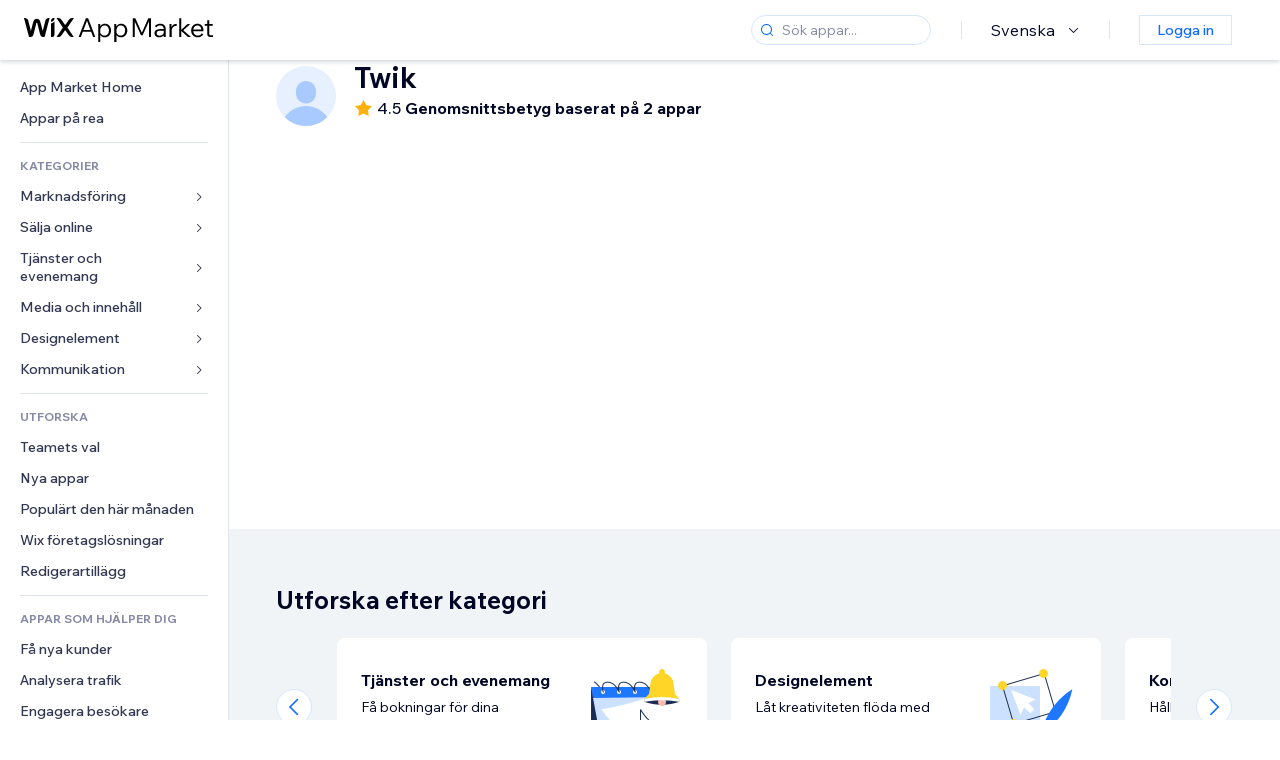

--- FILE ---
content_type: text/html; charset=utf-8
request_url: https://sv.wix.com/app-market/developer/twik
body_size: 90324
content:
<!doctype html>
<html>

  <head>

    <meta http-equiv="content-type" content="text/html; charset=UTF-8" />
    <meta http-equiv="content-language" content='sv' />

    
    <title data-meta-tags-aggregator="true"></title>
    
    <meta data-meta-tags-aggregator="true" property="og:title" content="" />
    
    <meta data-meta-tags-aggregator="true" name="description" content="" />
    
    <meta data-meta-tags-aggregator="true" property="og:description" content="" />
    
    <link rel="alternate" hreflang="x-default" href="" />
    
    <link rel="alternate" hreflang="cs" href="" />
    
    <link rel="alternate" hreflang="da" href="" />
    
    <link rel="alternate" hreflang="de" href="" />
    
    <link rel="alternate" hreflang="en" href="" />
    
    <link rel="alternate" hreflang="es" href="" />
    
    <link rel="alternate" hreflang="fr" href="" />
    
    <link rel="alternate" hreflang="hi" href="" />
    
    <link rel="alternate" hreflang="it" href="" />
    
    <link rel="alternate" hreflang="ja" href="" />
    
    <link rel="alternate" hreflang="ko" href="" />
    
    <link rel="alternate" hreflang="nl" href="" />
    
    <link rel="alternate" hreflang="no" href="" />
    
    <link rel="alternate" hreflang="pt" href="" />
    
    <link rel="alternate" hreflang="ru" href="" />
    
    <link rel="alternate" hreflang="sv" href="" />
    
    <link rel="alternate" hreflang="th" href="" />
    
    <link rel="alternate" hreflang="tr" href="" />
    
    <link rel="alternate" hreflang="uk" href="" />
    
    <link rel="alternate" hreflang="zh" href="" />
    
    <meta data-meta-tags-aggregator="true" property="og:url" content="https://sv.wix.com/app-market/developer/twik" />
    
    <link data-meta-tags-aggregator="true" rel="canonical" href="https://sv.wix.com/app-market/developer/twik" />
    
    <title data-meta-tags-aggregator="true">Bäst -appar | Wix App Market</title>
    
    <meta data-meta-tags-aggregator="true" property="og:type" content="website" />
    
    <meta data-meta-tags-aggregator="true" property="og:title" content="Bäst -appar | Wix App Market" />
    
    <meta data-meta-tags-aggregator="true" property="og:description" content="[object Object]" />
    
    <meta data-meta-tags-aggregator="true" property="og:image" content="https://static.parastorage.com/services/one-app-market/1.940.0/images/share-app-market.jpg"/>
    
    <meta data-meta-tags-aggregator="true" name="fb:app_id" content="236335823061286"></meta>
    
    <meta data-meta-tags-aggregator="true" name="twitter:account_id" content="6608082"></meta>
    
    <meta data-meta-tags-aggregator="true" name="twitter:card" content="https://static.parastorage.com/services/one-app-market/1.940.0/images/share-app-market.jpg"></meta>
    
    <meta data-meta-tags-aggregator="true" name="twitter:site" content="@Wix"></meta>
    
    <meta data-meta-tags-aggregator="true" name="twitter:title" content=" | Wix App Market | Wix.com"/>
    
    <meta data-meta-tags-aggregator="true" name="twitter:description" content="[object Object]" />
    
    <meta data-meta-tags-aggregator="true" name="twitter:image:src" content="" />
    
    <link rel="alternate" hrefLang="x-default" href="https://www.wix.com/app-market/developer/twik" />
    
    <link rel="alternate" hreflang="cs" href="https://cs.wix.com/app-market/developer/twik" />
    
    <link rel="alternate" hreflang="da" href="https://da.wix.com/app-market/developer/twik" />
    
    <link rel="alternate" hreflang="de" href="https://de.wix.com/app-market/developer/twik" />
    
    <link rel="alternate" hreflang="en"href="https://www.wix.com/app-market/developer/twik" />
    
    <link rel="alternate" hreflang="es" href="https://es.wix.com/app-market/developer/twik" />
    
    <link rel="alternate" hreflang="fr" href="https://fr.wix.com/app-market/developer/twik" />
    
    <link rel="alternate" hreflang="hi" href="https://hi.wix.com/app-market/developer/twik" />
    
    <link rel="alternate" hreflang="it" href="https://it.wix.com/app-market/developer/twik" />
    
    <link rel="alternate" hreflang="ja" href="https://ja.wix.com/app-market/developer/twik" />
    
    <link rel="alternate" hreflang="ko" href="https://ko.wix.com/app-market/developer/twik" />
    
    <link rel="alternate" hreflang="nl" href="https://nl.wix.com/app-market/developer/twik" />
    
    <link rel="alternate" hreflang="no" href="https://no.wix.com/app-market/developer/twik" />
    
    <link rel="alternate" hreflang="pt" href="https://pt.wix.com/app-market/developer/twik" />
    
    <link rel="alternate" hreflang="ru" href="https://ru.wix.com/app-market/developer/twik" />
    
    <link rel="alternate" hreflang="sv" href="https://sv.wix.com/app-market/developer/twik" />
    
    <link rel="alternate" hreflang="th" href="https://th.wix.com/app-market/developer/twik" />
    
    <link rel="alternate" hreflang="tr" href="https://tr.wix.com/app-market/developer/twik" />
    
    <link rel="alternate" hreflang="uk" href="https://uk.wix.com/app-market/developer/twik" />
    
    <link rel="alternate" hreflang="zh" href="https://zh.wix.com/app-market/developer/twik" />
    

    <link rel="shortcut icon" href="https://www.wix.com/favicon.ico" type="image/x-icon"/>
    <script src="https://static.parastorage.com/unpkg/react@18.3.1/umd/react.production.min.js"></script>
    <script src="https://static.parastorage.com/unpkg/react-dom@18.3.1/umd/react-dom.production.min.js"></script>
    <link rel="stylesheet" type="text/css" href="//static.parastorage.com/services/marketplace-standalone/1.6703.0/app.min.css">
    <script
      async
      src="https://static.parastorage.com/unpkg/@sentry/browser@5.30.0/build/bundle.min.js"
      crossorigin="anonymous"
    ></script>   
    <script async
      src="https://static.parastorage.com/polyfill/v2/polyfill.min.js?features=default,es6,es7,es2017&flags=gated&unknown=polyfill&rum=0"></script>
    <script async src="//static.parastorage.com/services/cookie-consent-policy-client/1.972.0//app.bundle.min.js"></script>
    <script async src="//static.parastorage.com/services/tag-manager-client/1.1028.0//hostTags.bundle.min.js"></script>
    <style>
      body {
        padding: 0;
        margin: 0;
      }
    </style>

<meta name="viewport" content="width=device-width, initial-scale=1.0" />
    <link rel="stylesheet" href="//static.parastorage.com/unpkg/@wix/wix-fonts@1.14.0/madefor.min.css" >
<link rel="stylesheet" href="//static.parastorage.com/services/wix-footer/9ec02797730e05a13a84c409f9dd39ac3df1ba35296bfcbc54b81574/app.min.css" >
<script id="wix-footer-script" defer src="//static.parastorage.com/services/wix-footer/9ec02797730e05a13a84c409f9dd39ac3df1ba35296bfcbc54b81574/app.bundle.min.js"></script>
<script>
  window.document.getElementById('wix-footer-script').onload = function () {
    var config = {"brand":"wix","language":"sv","header":false,"footer":true,"sticky":false};

    if (typeof config === 'string') {
      config = JSON.parse(config)
    }

    window.WixFooter.render({...config, target: document.querySelector('#WIX_FOOTER'), replaceTarget: true})
  };
</script>

  </head>

  <body>
      
    <div id="root"><div class="_1lfz4do"><div data-hook="marketplace"><!--$--><span data-newcolorsbranding="true" class="wds_1_236_0_newColorsBranding__root wds_1_236_0_madefordisplay__madefordisplay wds_1_236_0_madefor__madefor"><div class="_tokxo3 "><span class="_11n29dz"><img src="//static.parastorage.com/services/marketplace-component/1.5176.0/assets/images/menu.svg"/></span><a class="_1tx34n6" href="https://sv.wix.com/app-market/"><img class="_1ov3k7l" src="//static.parastorage.com/services/marketplace-component/1.5176.0/assets/images/wix-app-market-new-logo.svg" alt="Wix App Market Logo"/></a><div class="_19dckbe"><span class="_1oyqofb"><svg viewBox="0 0 24 24" fill="currentColor" width="24" height="24"><path d="M19.8535534,19.1464466 C20.0488155,19.3417088 20.0488155,19.6582912 19.8535534,19.8535534 C19.6582912,20.0488155 19.3417088,20.0488155 19.1464466,19.8535534 L15.4380219,16.1451287 C14.1187738,17.3000688 12.3911257,18 10.5,18 C6.35786438,18 3,14.6421356 3,10.5 C3,6.35786438 6.35786438,3 10.5,3 C14.6421356,3 18,6.35786438 18,10.5 C18,12.3911257 17.3000688,14.1187738 16.1451287,15.4380219 L19.8535534,19.1464466 Z M17,10.5 C17,6.91014913 14.0898509,4 10.5,4 C6.91014913,4 4,6.91014913 4,10.5 C4,14.0898509 6.91014913,17 10.5,17 C14.0898509,17 17,14.0898509 17,10.5 Z"></path></svg></span><div class="_j8i7fp"><div tabindex="0" style="width:fit-content;outline:none"><div data-testid="search-box-container" style="width:fit-content"><div><div data-testid="search-input" class="_1qhacg2
        _13961kf
        
        
        
        "><div data-hook="search-input" class="wds_1_236_0_Search__root wds_1_236_0_Search---expandDirection-5-right wds_1_236_0_Search---size-5-small wds_1_236_0_Search---border-5-round"><div data-hook="search-content" class="wds_1_236_0_Search__content"><div data-hook="search-inputwithoptions" data-popover-root="true" class="wds_1_236_0_PopoverNext__root wds_1_236_0_InputWithOptions__root wds_1_236_0_InputWithOptions---size-6-medium"><div data-input-parent="true" class="wds_1_236_0_PopoverNextTrigger__root" data-hook="search-inputwithoptions-trigger" aria-expanded="false" aria-haspopup="dialog"><div class="wds_1_236_0_Input__root wds_1_236_0_Input---size-5-small wds_1_236_0_Input---border-5-round" data-input-root="true" data-size="small" data-prefix="true" data-focus="false"><div class="wds_1_236_0_Input__wrapper"><div class="wds_1_236_0_IconAffix__root wds_1_236_0_IconAffix---size-5-small wds_1_236_0_IconAffix--inPrefix wds_1_236_0_IconAffix---border-5-round"><svg viewBox="0 0 18 18" fill="currentColor" width="18px" height="18px"><path d="M14.8539503,14.1467096 C15.0478453,14.3412138 15.0475893,14.6560006 14.8533783,14.8501892 C14.6592498,15.0442953 14.3445263,15.0442862 14.1504091,14.8501689 L12.020126,12.7261364 C11.066294,13.5214883 9.8390282,14 8.5,14 C5.46243388,14 3,11.5375661 3,8.5 C3,5.46243388 5.46243388,3 8.5,3 C11.5375661,3 14,5.46243388 14,8.5 C14,9.83874333 13.5216919,11.0657718 12.726644,12.0195172 L14.8539503,14.1467096 Z M8.5,13 C10.9852814,13 13,10.9852814 13,8.5 C13,6.01471863 10.9852814,4 8.5,4 C6.01471863,4 4,6.01471863 4,8.5 C4,10.9852814 6.01471863,13 8.5,13 Z"></path></svg></div><input data-hook="wsr-input" data-mask="false" class="wds_1_236_0_Input__input" style="text-overflow:clip" placeholder="Sök appar..." tabindex="0" autoComplete="off" maxLength="524288" aria-expanded="false" aria-controls="InputWithOptions1712029-listbox" value=""/></div></div></div></div></div></div></div></div></div></div></div><div class="_h9oja5"></div><div class="wds_1_236_0_Box__root wds_1_236_0_Box---direction-10-horizontal wds_1_236_0_Box---justifyContent-6-middle _1vyecmj" style="--wds_1_236_0_Box-gap:0"><div data-hook="languages-popover" data-content-hook="popover-content-languages-popover-0" class="wds_1_236_0_Popover__root wds_1_236_0_Popover---skin-5-light" data-zindex="1000"><div class="wds_1_236_0_Popover__element" data-hook="popover-element"><div class="wds_1_236_0_Box__root wds_1_236_0_Box---direction-10-horizontal" style="margin-right:24px;margin-left:29px;--wds_1_236_0_Box-gap:0"><button data-skin="dark" data-underline="none" data-size="medium" class="wds_1_236_0_ButtonCore__root wds_1_236_0_Focusable__root wds_1_236_0_TextButton__root wds_1_236_0_TextButton---skin-4-dark wds_1_236_0_TextButton---underline-4-none wds_1_236_0_TextButton---size-6-medium" type="button" tabindex="0" aria-disabled="false"><span class="wds_1_236_0_ButtonCore__content">Svenska</span><svg viewBox="0 0 24 24" fill="currentColor" width="24" height="24" class="wds_1_236_0_ButtonCore__suffix" data-hook="suffix-icon"><path d="M8.14644661,10.1464466 C8.34170876,9.95118446 8.65829124,9.95118446 8.85355339,10.1464466 L12.4989857,13.7981758 L16.1502401,10.1464466 C16.3455022,9.95118446 16.6620847,9.95118446 16.8573469,10.1464466 C17.052609,10.3417088 17.052609,10.6582912 16.8573469,10.8535534 L12.4989857,15.2123894 L8.14644661,10.8535534 C7.95118446,10.6582912 7.95118446,10.3417088 8.14644661,10.1464466 Z"></path></svg></button></div></div></div><div class="wds_1_236_0_Box__root wds_1_236_0_Box---direction-10-horizontal" style="min-height:18px;--wds_1_236_0_Box-gap:0"><hr class="wds_1_236_0_Divider__root wds_1_236_0_Divider---direction-8-vertical wds_1_236_0_Divider---skin-5-light"/></div><div class="wds_1_236_0_Box__root wds_1_236_0_Box---direction-10-horizontal" style="margin-right:24px;margin-left:29px;--wds_1_236_0_Box-gap:0"><button data-size="small" data-priority="secondary" class="wds_1_236_0_ButtonCore__root wds_1_236_0_Focusable__root wds_1_236_0_Button__root wds_1_236_0_Button---skin-8-standard wds_1_236_0_Button---priority-9-secondary wds_1_236_0_Button---size-5-small _15bjy98" type="button" tabindex="0"><span class="wds_1_236_0_ButtonCore__content">Logga in</span></button></div></div></div></div><div class="_29vnoa " data-testid="mobile-menu-container"><div class="_cq2htm"><div class="_my1rvh"><a href="/app-market"><img data-testid="wix-logo" alt="wix logo" src="//static.parastorage.com/services/marketplace-component/1.5176.0/assets/images/wix-app-market-new-logo.svg"/></a><svg viewBox="0 0 24 24" fill="currentColor" width="30px" height="30px"><path d="M17 6 12.001 10.999 7 6 6 7 11.001 11.999 6 17 7 18 12.001 12.999 17 18 18 17 13 11.999 18 7z"></path></svg></div><hr class="wds_1_236_0_Divider__root wds_1_236_0_Divider---direction-10-horizontal wds_1_236_0_Divider---skin-5-light"/><div class="wds_1_236_0_Box__root wds_1_236_0_Box---direction-10-horizontal" style="padding-top:24px;padding-bottom:18px;--wds_1_236_0_Box-gap:0"><button data-hook="languages-mobile-menu" data-skin="dark" data-underline="none" data-size="medium" class="wds_1_236_0_ButtonCore__root wds_1_236_0_Focusable__root wds_1_236_0_TextButton__root wds_1_236_0_TextButton---skin-4-dark wds_1_236_0_TextButton---underline-4-none wds_1_236_0_TextButton---size-6-medium" type="button" tabindex="0" aria-disabled="false"><svg viewBox="0 0 24 24" fill="currentColor" width="24" height="24" class="wds_1_236_0_ButtonCore__prefix" data-hook="prefix-icon"><path d="M4.42676427,15 L7.19778729,15 C7.069206,14.209578 7,13.3700549 7,12.5 C7,11.6299451 7.069206,10.790422 7.19778729,10 L4.42676427,10 C4.15038555,10.7819473 4,11.6234114 4,12.5 C4,13.3765886 4.15038555,14.2180527 4.42676427,15 Z M4.86504659,16 C5.7403587,17.6558985 7.21741102,18.9446239 9.0050441,19.5750165 C8.30729857,18.6953657 7.74701714,17.4572396 7.39797964,16 L4.86504659,16 Z M18.5732357,15 C18.8496144,14.2180527 19,13.3765886 19,12.5 C19,11.6234114 18.8496144,10.7819473 18.5732357,10 L15.8022127,10 C15.930794,10.790422 16,11.6299451 16,12.5 C16,13.3700549 15.930794,14.209578 15.8022127,15 L18.5732357,15 Z M18.1349534,16 L15.6020204,16 C15.2529829,17.4572396 14.6927014,18.6953657 13.9949559,19.5750165 C15.782589,18.9446239 17.2596413,17.6558985 18.1349534,16 Z M8.21230689,15 L14.7876931,15 C14.9240019,14.2216581 15,13.3811544 15,12.5 C15,11.6188456 14.9240019,10.7783419 14.7876931,10 L8.21230689,10 C8.07599807,10.7783419 8,11.6188456 8,12.5 C8,13.3811544 8.07599807,14.2216581 8.21230689,15 Z M8.42865778,16 C9.05255412,18.3998027 10.270949,20 11.5,20 C12.729051,20 13.9474459,18.3998027 14.5713422,16 L8.42865778,16 Z M4.86504659,9 L7.39797964,9 C7.74701714,7.54276045 8.30729857,6.30463431 9.0050441,5.42498347 C7.21741102,6.05537614 5.7403587,7.34410146 4.86504659,9 Z M18.1349534,9 C17.2596413,7.34410146 15.782589,6.05537614 13.9949559,5.42498347 C14.6927014,6.30463431 15.2529829,7.54276045 15.6020204,9 L18.1349534,9 Z M8.42865778,9 L14.5713422,9 C13.9474459,6.60019727 12.729051,5 11.5,5 C10.270949,5 9.05255412,6.60019727 8.42865778,9 Z M11.5,21 C6.80557963,21 3,17.1944204 3,12.5 C3,7.80557963 6.80557963,4 11.5,4 C16.1944204,4 20,7.80557963 20,12.5 C20,17.1944204 16.1944204,21 11.5,21 Z"></path></svg><span class="wds_1_236_0_ButtonCore__content">Svenska</span></button></div><div></div><hr class="wds_1_236_0_Divider__root wds_1_236_0_Divider---direction-10-horizontal wds_1_236_0_Divider---skin-5-light"/><div class="_k89m4k"><button data-priority="secondary" data-size="medium" class="wds_1_236_0_ButtonCore__root wds_1_236_0_Focusable__root wds_1_236_0_Button__root wds_1_236_0_Button---skin-8-standard wds_1_236_0_Button---priority-9-secondary wds_1_236_0_Button---size-6-medium" type="button" tabindex="0"><span class="wds_1_236_0_ButtonCore__content">Logga in</span></button></div></div></div><div class="_7m51bi "><div class="_1e0sqa9"><span class="_69h4vc"><div tabindex="0" style="width:fit-content;outline:none"><div data-testid="search-box-container" style="width:fit-content"><div><div data-testid="search-input" class="_1qhacg2
        
        
        
        
        "><div data-hook="search-input" class="wds_1_236_0_Search__root wds_1_236_0_Search---expandDirection-5-right wds_1_236_0_Search---size-5-large wds_1_236_0_Search---border-5-round"><div data-hook="search-content" class="wds_1_236_0_Search__content"><div data-hook="search-inputwithoptions" data-popover-root="true" class="wds_1_236_0_PopoverNext__root wds_1_236_0_InputWithOptions__root wds_1_236_0_InputWithOptions---size-6-medium"><div data-input-parent="true" class="wds_1_236_0_PopoverNextTrigger__root" data-hook="search-inputwithoptions-trigger" aria-expanded="false" aria-haspopup="dialog"><div class="wds_1_236_0_Input__root wds_1_236_0_Input---size-5-large wds_1_236_0_Input---border-5-round" data-input-root="true" data-size="large" data-prefix="true" data-focus="false"><div class="wds_1_236_0_Input__wrapper"><div class="wds_1_236_0_IconAffix__root wds_1_236_0_IconAffix---size-5-large wds_1_236_0_IconAffix--inPrefix wds_1_236_0_IconAffix---border-5-round"><svg viewBox="0 0 24 24" fill="currentColor" width="24px" height="24px"><path d="M19.8535534,19.1464466 C20.0488155,19.3417088 20.0488155,19.6582912 19.8535534,19.8535534 C19.6582912,20.0488155 19.3417088,20.0488155 19.1464466,19.8535534 L15.4380219,16.1451287 C14.1187738,17.3000688 12.3911257,18 10.5,18 C6.35786438,18 3,14.6421356 3,10.5 C3,6.35786438 6.35786438,3 10.5,3 C14.6421356,3 18,6.35786438 18,10.5 C18,12.3911257 17.3000688,14.1187738 16.1451287,15.4380219 L19.8535534,19.1464466 Z M17,10.5 C17,6.91014913 14.0898509,4 10.5,4 C6.91014913,4 4,6.91014913 4,10.5 C4,14.0898509 6.91014913,17 10.5,17 C14.0898509,17 17,14.0898509 17,10.5 Z"></path></svg></div><input data-hook="wsr-input" data-mask="false" class="wds_1_236_0_Input__input" style="text-overflow:clip" placeholder="Sök appar..." tabindex="0" autoComplete="off" maxLength="524288" aria-expanded="false" aria-controls="InputWithOptions1712032-listbox" value=""/></div></div></div></div></div></div></div></div></div></div><svg viewBox="0 0 24 24" fill="currentColor" width="24" height="24"><path d="M17 6 12.001 10.999 7 6 6 7 11.001 11.999 6 17 7 18 12.001 12.999 17 18 18 17 13 11.999 18 7z"></path></svg></span><span data-mask="false" class="wds_1_236_0_Text__root wds_1_236_0_Text---size-6-medium wds_1_236_0_Text---skin-8-standard wds_1_236_0_Text---weight-4-thin wds_1_236_0_Text---list-style-9-checkmark wds_1_236_0_Text---overflow-wrap-6-normal _11889jo" data-size="medium" data-secondary="false" data-skin="standard" data-light="false" data-weight="thin" data-widows="false" data-list-style="checkmark" data-overflow-wrap="normal">Trending Topics</span><div tabindex="0" data-testid="suggestion-default-popular" class="_gyyep5 suggestion " style="background-color:transparent"><svg viewBox="0 0 24 24" fill="currentColor" width="24" height="24" style="color:#3899ec;width:24px;height:24px"><path d="M19.8535534,19.1464466 C20.0488155,19.3417088 20.0488155,19.6582912 19.8535534,19.8535534 C19.6582912,20.0488155 19.3417088,20.0488155 19.1464466,19.8535534 L15.4380219,16.1451287 C14.1187738,17.3000688 12.3911257,18 10.5,18 C6.35786438,18 3,14.6421356 3,10.5 C3,6.35786438 6.35786438,3 10.5,3 C14.6421356,3 18,6.35786438 18,10.5 C18,12.3911257 17.3000688,14.1187738 16.1451287,15.4380219 L19.8535534,19.1464466 Z M17,10.5 C17,6.91014913 14.0898509,4 10.5,4 C6.91014913,4 4,6.91014913 4,10.5 C4,14.0898509 6.91014913,17 10.5,17 C14.0898509,17 17,14.0898509 17,10.5 Z"></path></svg><div class="_3qj64q"><span data-testid="suggestion-default-1" data-hook="suggestion-default-1" data-mask="false" class="wds_1_236_0_Text__root wds_1_236_0_Text---size-5-small wds_1_236_0_Text---skin-8-standard wds_1_236_0_Text---weight-4-bold wds_1_236_0_Text---list-style-9-checkmark wds_1_236_0_Text---overflow-wrap-6-normal" data-size="small" data-secondary="false" data-skin="standard" data-light="false" data-weight="bold" data-widows="false" data-list-style="checkmark" data-overflow-wrap="normal">webshop</span></div></div><div tabindex="0" data-testid="suggestion-default-popular" class="_gyyep5 suggestion " style="background-color:transparent"><svg viewBox="0 0 24 24" fill="currentColor" width="24" height="24" style="color:#3899ec;width:24px;height:24px"><path d="M19.8535534,19.1464466 C20.0488155,19.3417088 20.0488155,19.6582912 19.8535534,19.8535534 C19.6582912,20.0488155 19.3417088,20.0488155 19.1464466,19.8535534 L15.4380219,16.1451287 C14.1187738,17.3000688 12.3911257,18 10.5,18 C6.35786438,18 3,14.6421356 3,10.5 C3,6.35786438 6.35786438,3 10.5,3 C14.6421356,3 18,6.35786438 18,10.5 C18,12.3911257 17.3000688,14.1187738 16.1451287,15.4380219 L19.8535534,19.1464466 Z M17,10.5 C17,6.91014913 14.0898509,4 10.5,4 C6.91014913,4 4,6.91014913 4,10.5 C4,14.0898509 6.91014913,17 10.5,17 C14.0898509,17 17,14.0898509 17,10.5 Z"></path></svg><div class="_3qj64q"><span data-testid="suggestion-default-2" data-hook="suggestion-default-2" data-mask="false" class="wds_1_236_0_Text__root wds_1_236_0_Text---size-5-small wds_1_236_0_Text---skin-8-standard wds_1_236_0_Text---weight-4-bold wds_1_236_0_Text---list-style-9-checkmark wds_1_236_0_Text---overflow-wrap-6-normal" data-size="small" data-secondary="false" data-skin="standard" data-light="false" data-weight="bold" data-widows="false" data-list-style="checkmark" data-overflow-wrap="normal">bokningar</span></div></div><div tabindex="0" data-testid="suggestion-default-popular" class="_gyyep5 suggestion " style="background-color:transparent"><svg viewBox="0 0 24 24" fill="currentColor" width="24" height="24" style="color:#3899ec;width:24px;height:24px"><path d="M19.8535534,19.1464466 C20.0488155,19.3417088 20.0488155,19.6582912 19.8535534,19.8535534 C19.6582912,20.0488155 19.3417088,20.0488155 19.1464466,19.8535534 L15.4380219,16.1451287 C14.1187738,17.3000688 12.3911257,18 10.5,18 C6.35786438,18 3,14.6421356 3,10.5 C3,6.35786438 6.35786438,3 10.5,3 C14.6421356,3 18,6.35786438 18,10.5 C18,12.3911257 17.3000688,14.1187738 16.1451287,15.4380219 L19.8535534,19.1464466 Z M17,10.5 C17,6.91014913 14.0898509,4 10.5,4 C6.91014913,4 4,6.91014913 4,10.5 C4,14.0898509 6.91014913,17 10.5,17 C14.0898509,17 17,14.0898509 17,10.5 Z"></path></svg><div class="_3qj64q"><span data-testid="suggestion-default-3" data-hook="suggestion-default-3" data-mask="false" class="wds_1_236_0_Text__root wds_1_236_0_Text---size-5-small wds_1_236_0_Text---skin-8-standard wds_1_236_0_Text---weight-4-bold wds_1_236_0_Text---list-style-9-checkmark wds_1_236_0_Text---overflow-wrap-6-normal" data-size="small" data-secondary="false" data-skin="standard" data-light="false" data-weight="bold" data-widows="false" data-list-style="checkmark" data-overflow-wrap="normal">evenemang</span></div></div><div tabindex="0" data-testid="suggestion-default-popular" class="_gyyep5 suggestion " style="background-color:transparent"><svg viewBox="0 0 24 24" fill="currentColor" width="24" height="24" style="color:#3899ec;width:24px;height:24px"><path d="M19.8535534,19.1464466 C20.0488155,19.3417088 20.0488155,19.6582912 19.8535534,19.8535534 C19.6582912,20.0488155 19.3417088,20.0488155 19.1464466,19.8535534 L15.4380219,16.1451287 C14.1187738,17.3000688 12.3911257,18 10.5,18 C6.35786438,18 3,14.6421356 3,10.5 C3,6.35786438 6.35786438,3 10.5,3 C14.6421356,3 18,6.35786438 18,10.5 C18,12.3911257 17.3000688,14.1187738 16.1451287,15.4380219 L19.8535534,19.1464466 Z M17,10.5 C17,6.91014913 14.0898509,4 10.5,4 C6.91014913,4 4,6.91014913 4,10.5 C4,14.0898509 6.91014913,17 10.5,17 C14.0898509,17 17,14.0898509 17,10.5 Z"></path></svg><div class="_3qj64q"><span data-testid="suggestion-default-4" data-hook="suggestion-default-4" data-mask="false" class="wds_1_236_0_Text__root wds_1_236_0_Text---size-5-small wds_1_236_0_Text---skin-8-standard wds_1_236_0_Text---weight-4-bold wds_1_236_0_Text---list-style-9-checkmark wds_1_236_0_Text---overflow-wrap-6-normal" data-size="small" data-secondary="false" data-skin="standard" data-light="false" data-weight="bold" data-widows="false" data-list-style="checkmark" data-overflow-wrap="normal">popup</span></div></div></div></div><div data-testid="marketplace-layout" class="_iqrf8f" style="min-height:calc(100vh - 60px)"><div class="wds_1_236_0_Box__root wds_1_236_0_Box---direction-10-horizontal _yj2pvi" style="--wds_1_236_0_Box-gap:0;z-index:10"><div class="wds_1_236_0_SidebarNext__root" style="width:228px"><section class="wds_1_236_0_SidebarNext__section wds_1_236_0_SidebarNext---skin-5-light" aria-label="Sidebar" data-skin="light" data-hidden="false" data-selected="developer-twik" data-width="228" data-minimized="false" data-selected-key="developer-twik" data-is-selected-expanded="false" data-margin-left="calc(-1 * 228px)" style="width:228px"><header data-hook="sidebar-header"></header><div class="wds_1_236_0_SidebarNext__content"><nav data-hook="sidebar-content-wrapper" class="wds_1_236_0_SidebarNext__scrollArea wds_1_236_0_SidebarNext---skin-5-light" style="width:228px"><ul class="wds_1_236_0_SidebarNext__listItems"><li class="wds_1_236_0_SidebarItemNext__listItem" aria-level="1" data-hook="sidebar-collection-item-home"><div class="wds_1_236_0_SidebarItemNext__tooltipWrapper" tabindex="0"><div data-content-hook="popover-content--0" class="wds_1_236_0_Popover__root wds_1_236_0_Popover---skin-4-dark wds_1_236_0_Tooltip__root wds_1_236_0_Tooltip---size-6-medium wds_1_236_0_SidebarItemNext__tooltip" data-zindex="6000" data-size="medium"><div class="wds_1_236_0_Popover__element" data-hook="popover-element"><a tabindex="-1" class="wds_1_236_0_SidebarItemNext__root wds_1_236_0_SidebarItemNext---skin-5-light wds_1_236_0_SidebarItemNext---level-1-1 wds_1_236_0_SidebarItemNext--legacy" data-hook="sidebarsectionitem-button" type="button" role="link" href="https://sv.wix.com/app-market/?referral=menu_navigation" data-selected="false" data-text-size="small" data-skin="light"><div class="wds_1_236_0_SidebarItemNext__textWrapper"><div><div data-hook="fadeStyles"><div data-hook="moveStyles"><div data-hook="scaleStyles"><div data-hook="toggleStyles"><span data-hook="sidebarsectionitem-title" data-mask="false" class="wds_1_236_0_Text__root wds_1_236_0_Text---size-5-small wds_1_236_0_Text--secondary wds_1_236_0_Text---skin-8-standard wds_1_236_0_Text---weight-6-normal wds_1_236_0_Text---list-style-9-checkmark wds_1_236_0_Text---overflow-wrap-6-normal wds_1_236_0_SidebarItemNext__text" data-size="small" data-secondary="true" data-skin="standard" data-light="false" data-weight="normal" data-widows="false" data-list-style="checkmark" data-overflow-wrap="normal">App Market Home</span></div></div></div></div></div></div></a></div></div></div></li><li class="wds_1_236_0_SidebarItemNext__listItem" aria-level="1" data-hook="sidebar-collection-item-collection-apps-on-sale"><div class="wds_1_236_0_SidebarItemNext__tooltipWrapper" tabindex="0"><div data-content-hook="popover-content--0" class="wds_1_236_0_Popover__root wds_1_236_0_Popover---skin-4-dark wds_1_236_0_Tooltip__root wds_1_236_0_Tooltip---size-6-medium wds_1_236_0_SidebarItemNext__tooltip" data-zindex="6000" data-size="medium"><div class="wds_1_236_0_Popover__element" data-hook="popover-element"><a tabindex="-1" class="wds_1_236_0_SidebarItemNext__root wds_1_236_0_SidebarItemNext---skin-5-light wds_1_236_0_SidebarItemNext---level-1-1 wds_1_236_0_SidebarItemNext--legacy" data-hook="sidebarsectionitem-button" type="button" role="link" href="https://sv.wix.com/app-market/collection/apps-on-sale?referral=menu_navigation" data-selected="false" data-text-size="small" data-skin="light"><div class="wds_1_236_0_SidebarItemNext__textWrapper"><div><div data-hook="fadeStyles"><div data-hook="moveStyles"><div data-hook="scaleStyles"><div data-hook="toggleStyles"><span data-hook="sidebarsectionitem-title" data-mask="false" class="wds_1_236_0_Text__root wds_1_236_0_Text---size-5-small wds_1_236_0_Text--secondary wds_1_236_0_Text---skin-8-standard wds_1_236_0_Text---weight-6-normal wds_1_236_0_Text---list-style-9-checkmark wds_1_236_0_Text---overflow-wrap-6-normal wds_1_236_0_SidebarItemNext__text" data-size="small" data-secondary="true" data-skin="standard" data-light="false" data-weight="normal" data-widows="false" data-list-style="checkmark" data-overflow-wrap="normal">Appar på rea</span></div></div></div></div></div></div></a></div></div></div></li><div data-skin="light" class="wds_1_236_0_SidebarDividerNext__root" aria-hidden="true"><hr class="wds_1_236_0_Divider__root wds_1_236_0_Divider---direction-10-horizontal wds_1_236_0_Divider---skin-5-light wds_1_236_0_SidebarDividerNext__divider wds_1_236_0_SidebarDividerNext---skin-5-light"/></div><span data-title-skin="light" data-mask="false" class="wds_1_236_0_Text__root wds_1_236_0_Text---size-4-tiny wds_1_236_0_Text---skin-8-standard wds_1_236_0_Text---weight-4-bold wds_1_236_0_Text---list-style-9-checkmark wds_1_236_0_Text---overflow-wrap-6-normal wds_1_236_0_SidebarTitleItemNext__root wds_1_236_0_SidebarTitleItemNext---skin-5-light" data-size="tiny" data-secondary="false" data-skin="standard" data-light="false" data-weight="bold" data-widows="false" data-list-style="checkmark" data-overflow-wrap="normal">KATEGORIER</span><li class="wds_1_236_0_SidebarSubMenuNext__root wds_1_236_0_SidebarSubMenuNext---skin-5-light" aria-level="1" data-hook="sidebar-category-item-category-marketing" data-open="false" data-quick-nav-open="false"><div data-hook="sidebar-category-item-category-marketing/submenu-popover" data-content-hook="popover-content-sidebar-category-item-category-marketing/submenu-popover-0" class="wds_1_236_0_Popover__root wds_1_236_0_Popover---skin-5-light wds_1_236_0_SidebarSubMenuNext__navigationPopoverRoot" data-zindex="3000"><div class="wds_1_236_0_Popover__element" data-hook="popover-element"><div class="wds_1_236_0_SidebarItemNext__tooltipWrapper" tabindex="0"><div data-content-hook="popover-content--0" class="wds_1_236_0_Popover__root wds_1_236_0_Popover---skin-4-dark wds_1_236_0_Tooltip__root wds_1_236_0_Tooltip---size-6-medium wds_1_236_0_SidebarItemNext__tooltip" data-zindex="6000" data-size="medium"><div class="wds_1_236_0_Popover__element" data-hook="popover-element"><a tabindex="-1" class="wds_1_236_0_SidebarItemNext__root wds_1_236_0_SidebarItemNext---skin-5-light wds_1_236_0_SidebarItemNext---level-1-1 wds_1_236_0_SidebarItemNext--legacy wds_1_236_0_SidebarSubMenuNext__subMenu wds_1_236_0_SidebarSubMenuNext---animation-6-closed" data-hook="sidebar-category-item-category-marketing/sidebar-item" type="button" role="link" href="https://sv.wix.com/app-market/category/marketing?referral=menu_navigation" data-selected="false" data-text-size="small" data-skin="light" aria-expanded="false"><div class="wds_1_236_0_SidebarItemNext__textWrapper"><div><div data-hook="fadeStyles"><div data-hook="moveStyles"><div data-hook="scaleStyles"><div data-hook="toggleStyles"><span data-hook="sidebarsectionitem-title" data-mask="false" class="wds_1_236_0_Text__root wds_1_236_0_Text---size-5-small wds_1_236_0_Text--secondary wds_1_236_0_Text---skin-8-standard wds_1_236_0_Text---weight-6-normal wds_1_236_0_Text---list-style-9-checkmark wds_1_236_0_Text---overflow-wrap-6-normal wds_1_236_0_SidebarItemNext__text" data-size="small" data-secondary="true" data-skin="standard" data-light="false" data-weight="normal" data-widows="false" data-list-style="checkmark" data-overflow-wrap="normal">Marknadsföring</span></div></div></div></div></div></div><div class="wds_1_236_0_SidebarItemNext__suffixContainer" aria-hidden="true"><span data-hook="sidebar-sub-menu-chevron" class="wds_1_236_0_SidebarItemNext__suffix"><span class="wds_1_236_0_SidebarSubMenuNext__chevronRight"><svg viewBox="0 0 18 18" fill="currentColor" width="18px" height="18px" data-hook="sidebar-submenu-chevron-right"><path d="M7.85366656,5.14812687 L11.7010886,9.00019644 L7.84883812,12.8545114 C7.65549651,13.047853 7.34217977,13.047853 7.14893188,12.8546051 C6.95549906,12.6611723 6.95512999,12.3476697 7.14810684,12.153782 L10.287268,8.99980356 L7.14821587,5.8468489 C6.95542094,5.6532001 6.95611314,5.33992556 7.14976194,5.14713064 C7.15006407,5.14682984 7.15036659,5.14652943 7.1506695,5.14622941 C7.34555703,4.95320179 7.65982386,4.95405003 7.85366656,5.14812687 Z"></path></svg></span></span></div></a></div></div></div></div></div><ul class="wds_1_236_0_SidebarSubMenuNext__subMenuItems wds_1_236_0_SidebarSubMenuNext---animation-6-closed wds_1_236_0_SidebarSubMenuNext---level-1-2" aria-hidden="true"><li class="wds_1_236_0_SidebarItemNext__listItem" aria-level="2" data-hook="sidebar-subcategory-item-sub-category-ads"><div class="wds_1_236_0_SidebarItemNext__tooltipWrapper" tabindex="-1"><div data-content-hook="popover-content--0" class="wds_1_236_0_Popover__root wds_1_236_0_Popover---skin-4-dark wds_1_236_0_Tooltip__root wds_1_236_0_Tooltip---size-6-medium wds_1_236_0_SidebarItemNext__tooltip" data-zindex="6000" data-size="medium"><div class="wds_1_236_0_Popover__element" data-hook="popover-element"><a tabindex="-1" class="wds_1_236_0_SidebarItemNext__root wds_1_236_0_SidebarItemNext---skin-5-light wds_1_236_0_SidebarItemNext---level-1-2 wds_1_236_0_SidebarItemNext--legacy" data-hook="sidebarsectionitem-button" type="button" role="link" href="https://sv.wix.com/app-market/category/marketing/ads?referral=menu_navigation&amp;subCat=ads" data-selected="false" data-text-size="tiny" data-skin="light"><div class="wds_1_236_0_SidebarItemNext__textWrapper"><div><div data-hook="fadeStyles"><div data-hook="moveStyles"><div data-hook="scaleStyles"><div data-hook="toggleStyles"><span data-hook="sidebarsectionitem-title" data-mask="false" class="wds_1_236_0_Text__root wds_1_236_0_Text---size-4-tiny wds_1_236_0_Text--secondary wds_1_236_0_Text---skin-8-standard wds_1_236_0_Text---weight-6-normal wds_1_236_0_Text---list-style-9-checkmark wds_1_236_0_Text---overflow-wrap-6-normal wds_1_236_0_SidebarItemNext__text" data-size="tiny" data-secondary="true" data-skin="standard" data-light="false" data-weight="normal" data-widows="false" data-list-style="checkmark" data-overflow-wrap="normal">Annonser</span></div></div></div></div></div></div></a></div></div></div></li><li class="wds_1_236_0_SidebarItemNext__listItem" aria-level="2" data-hook="sidebar-subcategory-item-sub-category-mobile"><div class="wds_1_236_0_SidebarItemNext__tooltipWrapper" tabindex="-1"><div data-content-hook="popover-content--0" class="wds_1_236_0_Popover__root wds_1_236_0_Popover---skin-4-dark wds_1_236_0_Tooltip__root wds_1_236_0_Tooltip---size-6-medium wds_1_236_0_SidebarItemNext__tooltip" data-zindex="6000" data-size="medium"><div class="wds_1_236_0_Popover__element" data-hook="popover-element"><a tabindex="-1" class="wds_1_236_0_SidebarItemNext__root wds_1_236_0_SidebarItemNext---skin-5-light wds_1_236_0_SidebarItemNext---level-1-2 wds_1_236_0_SidebarItemNext--legacy" data-hook="sidebarsectionitem-button" type="button" role="link" href="https://sv.wix.com/app-market/category/marketing/mobile?referral=menu_navigation&amp;subCat=mobile" data-selected="false" data-text-size="tiny" data-skin="light"><div class="wds_1_236_0_SidebarItemNext__textWrapper"><div><div data-hook="fadeStyles"><div data-hook="moveStyles"><div data-hook="scaleStyles"><div data-hook="toggleStyles"><span data-hook="sidebarsectionitem-title" data-mask="false" class="wds_1_236_0_Text__root wds_1_236_0_Text---size-4-tiny wds_1_236_0_Text--secondary wds_1_236_0_Text---skin-8-standard wds_1_236_0_Text---weight-6-normal wds_1_236_0_Text---list-style-9-checkmark wds_1_236_0_Text---overflow-wrap-6-normal wds_1_236_0_SidebarItemNext__text" data-size="tiny" data-secondary="true" data-skin="standard" data-light="false" data-weight="normal" data-widows="false" data-list-style="checkmark" data-overflow-wrap="normal">Mobil</span></div></div></div></div></div></div></a></div></div></div></li><li class="wds_1_236_0_SidebarItemNext__listItem" aria-level="2" data-hook="sidebar-subcategory-item-sub-category-analytics"><div class="wds_1_236_0_SidebarItemNext__tooltipWrapper" tabindex="-1"><div data-content-hook="popover-content--0" class="wds_1_236_0_Popover__root wds_1_236_0_Popover---skin-4-dark wds_1_236_0_Tooltip__root wds_1_236_0_Tooltip---size-6-medium wds_1_236_0_SidebarItemNext__tooltip" data-zindex="6000" data-size="medium"><div class="wds_1_236_0_Popover__element" data-hook="popover-element"><a tabindex="-1" class="wds_1_236_0_SidebarItemNext__root wds_1_236_0_SidebarItemNext---skin-5-light wds_1_236_0_SidebarItemNext---level-1-2 wds_1_236_0_SidebarItemNext--legacy" data-hook="sidebarsectionitem-button" type="button" role="link" href="https://sv.wix.com/app-market/category/marketing/analytics?referral=menu_navigation&amp;subCat=analytics" data-selected="false" data-text-size="tiny" data-skin="light"><div class="wds_1_236_0_SidebarItemNext__textWrapper"><div><div data-hook="fadeStyles"><div data-hook="moveStyles"><div data-hook="scaleStyles"><div data-hook="toggleStyles"><span data-hook="sidebarsectionitem-title" data-mask="false" class="wds_1_236_0_Text__root wds_1_236_0_Text---size-4-tiny wds_1_236_0_Text--secondary wds_1_236_0_Text---skin-8-standard wds_1_236_0_Text---weight-6-normal wds_1_236_0_Text---list-style-9-checkmark wds_1_236_0_Text---overflow-wrap-6-normal wds_1_236_0_SidebarItemNext__text" data-size="tiny" data-secondary="true" data-skin="standard" data-light="false" data-weight="normal" data-widows="false" data-list-style="checkmark" data-overflow-wrap="normal">Statistik</span></div></div></div></div></div></div></a></div></div></div></li><li class="wds_1_236_0_SidebarItemNext__listItem" aria-level="2" data-hook="sidebar-subcategory-item-sub-category-social"><div class="wds_1_236_0_SidebarItemNext__tooltipWrapper" tabindex="-1"><div data-content-hook="popover-content--0" class="wds_1_236_0_Popover__root wds_1_236_0_Popover---skin-4-dark wds_1_236_0_Tooltip__root wds_1_236_0_Tooltip---size-6-medium wds_1_236_0_SidebarItemNext__tooltip" data-zindex="6000" data-size="medium"><div class="wds_1_236_0_Popover__element" data-hook="popover-element"><a tabindex="-1" class="wds_1_236_0_SidebarItemNext__root wds_1_236_0_SidebarItemNext---skin-5-light wds_1_236_0_SidebarItemNext---level-1-2 wds_1_236_0_SidebarItemNext--legacy" data-hook="sidebarsectionitem-button" type="button" role="link" href="https://sv.wix.com/app-market/category/marketing/social?referral=menu_navigation&amp;subCat=social" data-selected="false" data-text-size="tiny" data-skin="light"><div class="wds_1_236_0_SidebarItemNext__textWrapper"><div><div data-hook="fadeStyles"><div data-hook="moveStyles"><div data-hook="scaleStyles"><div data-hook="toggleStyles"><span data-hook="sidebarsectionitem-title" data-mask="false" class="wds_1_236_0_Text__root wds_1_236_0_Text---size-4-tiny wds_1_236_0_Text--secondary wds_1_236_0_Text---skin-8-standard wds_1_236_0_Text---weight-6-normal wds_1_236_0_Text---list-style-9-checkmark wds_1_236_0_Text---overflow-wrap-6-normal wds_1_236_0_SidebarItemNext__text" data-size="tiny" data-secondary="true" data-skin="standard" data-light="false" data-weight="normal" data-widows="false" data-list-style="checkmark" data-overflow-wrap="normal">Sociala medier</span></div></div></div></div></div></div></a></div></div></div></li><li class="wds_1_236_0_SidebarItemNext__listItem" aria-level="2" data-hook="sidebar-subcategory-item-sub-category-seo"><div class="wds_1_236_0_SidebarItemNext__tooltipWrapper" tabindex="-1"><div data-content-hook="popover-content--0" class="wds_1_236_0_Popover__root wds_1_236_0_Popover---skin-4-dark wds_1_236_0_Tooltip__root wds_1_236_0_Tooltip---size-6-medium wds_1_236_0_SidebarItemNext__tooltip" data-zindex="6000" data-size="medium"><div class="wds_1_236_0_Popover__element" data-hook="popover-element"><a tabindex="-1" class="wds_1_236_0_SidebarItemNext__root wds_1_236_0_SidebarItemNext---skin-5-light wds_1_236_0_SidebarItemNext---level-1-2 wds_1_236_0_SidebarItemNext--legacy" data-hook="sidebarsectionitem-button" type="button" role="link" href="https://sv.wix.com/app-market/category/marketing/seo?referral=menu_navigation&amp;subCat=seo" data-selected="false" data-text-size="tiny" data-skin="light"><div class="wds_1_236_0_SidebarItemNext__textWrapper"><div><div data-hook="fadeStyles"><div data-hook="moveStyles"><div data-hook="scaleStyles"><div data-hook="toggleStyles"><span data-hook="sidebarsectionitem-title" data-mask="false" class="wds_1_236_0_Text__root wds_1_236_0_Text---size-4-tiny wds_1_236_0_Text--secondary wds_1_236_0_Text---skin-8-standard wds_1_236_0_Text---weight-6-normal wds_1_236_0_Text---list-style-9-checkmark wds_1_236_0_Text---overflow-wrap-6-normal wds_1_236_0_SidebarItemNext__text" data-size="tiny" data-secondary="true" data-skin="standard" data-light="false" data-weight="normal" data-widows="false" data-list-style="checkmark" data-overflow-wrap="normal">SEO</span></div></div></div></div></div></div></a></div></div></div></li><li class="wds_1_236_0_SidebarItemNext__listItem" aria-level="2" data-hook="sidebar-subcategory-item-sub-category-engagement"><div class="wds_1_236_0_SidebarItemNext__tooltipWrapper" tabindex="-1"><div data-content-hook="popover-content--0" class="wds_1_236_0_Popover__root wds_1_236_0_Popover---skin-4-dark wds_1_236_0_Tooltip__root wds_1_236_0_Tooltip---size-6-medium wds_1_236_0_SidebarItemNext__tooltip" data-zindex="6000" data-size="medium"><div class="wds_1_236_0_Popover__element" data-hook="popover-element"><a tabindex="-1" class="wds_1_236_0_SidebarItemNext__root wds_1_236_0_SidebarItemNext---skin-5-light wds_1_236_0_SidebarItemNext---level-1-2 wds_1_236_0_SidebarItemNext--legacy" data-hook="sidebarsectionitem-button" type="button" role="link" href="https://sv.wix.com/app-market/category/marketing/engagement?referral=menu_navigation&amp;subCat=engagement" data-selected="false" data-text-size="tiny" data-skin="light"><div class="wds_1_236_0_SidebarItemNext__textWrapper"><div><div data-hook="fadeStyles"><div data-hook="moveStyles"><div data-hook="scaleStyles"><div data-hook="toggleStyles"><span data-hook="sidebarsectionitem-title" data-mask="false" class="wds_1_236_0_Text__root wds_1_236_0_Text---size-4-tiny wds_1_236_0_Text--secondary wds_1_236_0_Text---skin-8-standard wds_1_236_0_Text---weight-6-normal wds_1_236_0_Text---list-style-9-checkmark wds_1_236_0_Text---overflow-wrap-6-normal wds_1_236_0_SidebarItemNext__text" data-size="tiny" data-secondary="true" data-skin="standard" data-light="false" data-weight="normal" data-widows="false" data-list-style="checkmark" data-overflow-wrap="normal">Interaktioner</span></div></div></div></div></div></div></a></div></div></div></li><li class="wds_1_236_0_SidebarItemNext__listItem" aria-level="2" data-hook="sidebar-subcategory-item-sub-category-site-listings"><div class="wds_1_236_0_SidebarItemNext__tooltipWrapper" tabindex="-1"><div data-content-hook="popover-content--0" class="wds_1_236_0_Popover__root wds_1_236_0_Popover---skin-4-dark wds_1_236_0_Tooltip__root wds_1_236_0_Tooltip---size-6-medium wds_1_236_0_SidebarItemNext__tooltip" data-zindex="6000" data-size="medium"><div class="wds_1_236_0_Popover__element" data-hook="popover-element"><a tabindex="-1" class="wds_1_236_0_SidebarItemNext__root wds_1_236_0_SidebarItemNext---skin-5-light wds_1_236_0_SidebarItemNext---level-1-2 wds_1_236_0_SidebarItemNext--legacy" data-hook="sidebarsectionitem-button" type="button" role="link" href="https://sv.wix.com/app-market/category/marketing/site-listings?referral=menu_navigation&amp;subCat=site-listings" data-selected="false" data-text-size="tiny" data-skin="light"><div class="wds_1_236_0_SidebarItemNext__textWrapper"><div><div data-hook="fadeStyles"><div data-hook="moveStyles"><div data-hook="scaleStyles"><div data-hook="toggleStyles"><span data-hook="sidebarsectionitem-title" data-mask="false" class="wds_1_236_0_Text__root wds_1_236_0_Text---size-4-tiny wds_1_236_0_Text--secondary wds_1_236_0_Text---skin-8-standard wds_1_236_0_Text---weight-6-normal wds_1_236_0_Text---list-style-9-checkmark wds_1_236_0_Text---overflow-wrap-6-normal wds_1_236_0_SidebarItemNext__text" data-size="tiny" data-secondary="true" data-skin="standard" data-light="false" data-weight="normal" data-widows="false" data-list-style="checkmark" data-overflow-wrap="normal">Listningar</span></div></div></div></div></div></div></a></div></div></div></li><li class="wds_1_236_0_SidebarItemNext__listItem" aria-level="2" data-hook="sidebar-subcategory-item-sub-category-email"><div class="wds_1_236_0_SidebarItemNext__tooltipWrapper" tabindex="-1"><div data-content-hook="popover-content--0" class="wds_1_236_0_Popover__root wds_1_236_0_Popover---skin-4-dark wds_1_236_0_Tooltip__root wds_1_236_0_Tooltip---size-6-medium wds_1_236_0_SidebarItemNext__tooltip" data-zindex="6000" data-size="medium"><div class="wds_1_236_0_Popover__element" data-hook="popover-element"><a tabindex="-1" class="wds_1_236_0_SidebarItemNext__root wds_1_236_0_SidebarItemNext---skin-5-light wds_1_236_0_SidebarItemNext---level-1-2 wds_1_236_0_SidebarItemNext--legacy" data-hook="sidebarsectionitem-button" type="button" role="link" href="https://sv.wix.com/app-market/category/marketing/email?referral=menu_navigation&amp;subCat=email" data-selected="false" data-text-size="tiny" data-skin="light"><div class="wds_1_236_0_SidebarItemNext__textWrapper"><div><div data-hook="fadeStyles"><div data-hook="moveStyles"><div data-hook="scaleStyles"><div data-hook="toggleStyles"><span data-hook="sidebarsectionitem-title" data-mask="false" class="wds_1_236_0_Text__root wds_1_236_0_Text---size-4-tiny wds_1_236_0_Text--secondary wds_1_236_0_Text---skin-8-standard wds_1_236_0_Text---weight-6-normal wds_1_236_0_Text---list-style-9-checkmark wds_1_236_0_Text---overflow-wrap-6-normal wds_1_236_0_SidebarItemNext__text" data-size="tiny" data-secondary="true" data-skin="standard" data-light="false" data-weight="normal" data-widows="false" data-list-style="checkmark" data-overflow-wrap="normal">E-post</span></div></div></div></div></div></div></a></div></div></div></li><li class="wds_1_236_0_SidebarItemNext__listItem" aria-level="2" data-hook="sidebar-subcategory-item-sub-category-conversion"><div class="wds_1_236_0_SidebarItemNext__tooltipWrapper" tabindex="-1"><div data-content-hook="popover-content--0" class="wds_1_236_0_Popover__root wds_1_236_0_Popover---skin-4-dark wds_1_236_0_Tooltip__root wds_1_236_0_Tooltip---size-6-medium wds_1_236_0_SidebarItemNext__tooltip" data-zindex="6000" data-size="medium"><div class="wds_1_236_0_Popover__element" data-hook="popover-element"><a tabindex="-1" class="wds_1_236_0_SidebarItemNext__root wds_1_236_0_SidebarItemNext---skin-5-light wds_1_236_0_SidebarItemNext---level-1-2 wds_1_236_0_SidebarItemNext--legacy" data-hook="sidebarsectionitem-button" type="button" role="link" href="https://sv.wix.com/app-market/category/marketing/conversion?referral=menu_navigation&amp;subCat=conversion" data-selected="false" data-text-size="tiny" data-skin="light"><div class="wds_1_236_0_SidebarItemNext__textWrapper"><div><div data-hook="fadeStyles"><div data-hook="moveStyles"><div data-hook="scaleStyles"><div data-hook="toggleStyles"><span data-hook="sidebarsectionitem-title" data-mask="false" class="wds_1_236_0_Text__root wds_1_236_0_Text---size-4-tiny wds_1_236_0_Text--secondary wds_1_236_0_Text---skin-8-standard wds_1_236_0_Text---weight-6-normal wds_1_236_0_Text---list-style-9-checkmark wds_1_236_0_Text---overflow-wrap-6-normal wds_1_236_0_SidebarItemNext__text" data-size="tiny" data-secondary="true" data-skin="standard" data-light="false" data-weight="normal" data-widows="false" data-list-style="checkmark" data-overflow-wrap="normal">Konvertering</span></div></div></div></div></div></div></a></div></div></div></li></ul></li><li class="wds_1_236_0_SidebarSubMenuNext__root wds_1_236_0_SidebarSubMenuNext---skin-5-light" aria-level="1" data-hook="sidebar-category-item-category-ecommerce" data-open="false" data-quick-nav-open="false"><div data-hook="sidebar-category-item-category-ecommerce/submenu-popover" data-content-hook="popover-content-sidebar-category-item-category-ecommerce/submenu-popover-0" class="wds_1_236_0_Popover__root wds_1_236_0_Popover---skin-5-light wds_1_236_0_SidebarSubMenuNext__navigationPopoverRoot" data-zindex="3000"><div class="wds_1_236_0_Popover__element" data-hook="popover-element"><div class="wds_1_236_0_SidebarItemNext__tooltipWrapper" tabindex="0"><div data-content-hook="popover-content--0" class="wds_1_236_0_Popover__root wds_1_236_0_Popover---skin-4-dark wds_1_236_0_Tooltip__root wds_1_236_0_Tooltip---size-6-medium wds_1_236_0_SidebarItemNext__tooltip" data-zindex="6000" data-size="medium"><div class="wds_1_236_0_Popover__element" data-hook="popover-element"><a tabindex="-1" class="wds_1_236_0_SidebarItemNext__root wds_1_236_0_SidebarItemNext---skin-5-light wds_1_236_0_SidebarItemNext---level-1-1 wds_1_236_0_SidebarItemNext--legacy wds_1_236_0_SidebarSubMenuNext__subMenu wds_1_236_0_SidebarSubMenuNext---animation-6-closed" data-hook="sidebar-category-item-category-ecommerce/sidebar-item" type="button" role="link" href="https://sv.wix.com/app-market/category/ecommerce?referral=menu_navigation" data-selected="false" data-text-size="small" data-skin="light" aria-expanded="false"><div class="wds_1_236_0_SidebarItemNext__textWrapper"><div><div data-hook="fadeStyles"><div data-hook="moveStyles"><div data-hook="scaleStyles"><div data-hook="toggleStyles"><span data-hook="sidebarsectionitem-title" data-mask="false" class="wds_1_236_0_Text__root wds_1_236_0_Text---size-5-small wds_1_236_0_Text--secondary wds_1_236_0_Text---skin-8-standard wds_1_236_0_Text---weight-6-normal wds_1_236_0_Text---list-style-9-checkmark wds_1_236_0_Text---overflow-wrap-6-normal wds_1_236_0_SidebarItemNext__text" data-size="small" data-secondary="true" data-skin="standard" data-light="false" data-weight="normal" data-widows="false" data-list-style="checkmark" data-overflow-wrap="normal">Sälja online</span></div></div></div></div></div></div><div class="wds_1_236_0_SidebarItemNext__suffixContainer" aria-hidden="true"><span data-hook="sidebar-sub-menu-chevron" class="wds_1_236_0_SidebarItemNext__suffix"><span class="wds_1_236_0_SidebarSubMenuNext__chevronRight"><svg viewBox="0 0 18 18" fill="currentColor" width="18px" height="18px" data-hook="sidebar-submenu-chevron-right"><path d="M7.85366656,5.14812687 L11.7010886,9.00019644 L7.84883812,12.8545114 C7.65549651,13.047853 7.34217977,13.047853 7.14893188,12.8546051 C6.95549906,12.6611723 6.95512999,12.3476697 7.14810684,12.153782 L10.287268,8.99980356 L7.14821587,5.8468489 C6.95542094,5.6532001 6.95611314,5.33992556 7.14976194,5.14713064 C7.15006407,5.14682984 7.15036659,5.14652943 7.1506695,5.14622941 C7.34555703,4.95320179 7.65982386,4.95405003 7.85366656,5.14812687 Z"></path></svg></span></span></div></a></div></div></div></div></div><ul class="wds_1_236_0_SidebarSubMenuNext__subMenuItems wds_1_236_0_SidebarSubMenuNext---animation-6-closed wds_1_236_0_SidebarSubMenuNext---level-1-2" aria-hidden="true"><li class="wds_1_236_0_SidebarItemNext__listItem" aria-level="2" data-hook="sidebar-subcategory-item-sub-category-stores"><div class="wds_1_236_0_SidebarItemNext__tooltipWrapper" tabindex="-1"><div data-content-hook="popover-content--0" class="wds_1_236_0_Popover__root wds_1_236_0_Popover---skin-4-dark wds_1_236_0_Tooltip__root wds_1_236_0_Tooltip---size-6-medium wds_1_236_0_SidebarItemNext__tooltip" data-zindex="6000" data-size="medium"><div class="wds_1_236_0_Popover__element" data-hook="popover-element"><a tabindex="-1" class="wds_1_236_0_SidebarItemNext__root wds_1_236_0_SidebarItemNext---skin-5-light wds_1_236_0_SidebarItemNext---level-1-2 wds_1_236_0_SidebarItemNext--legacy" data-hook="sidebarsectionitem-button" type="button" role="link" href="https://sv.wix.com/app-market/category/ecommerce/stores?referral=menu_navigation&amp;subCat=stores" data-selected="false" data-text-size="tiny" data-skin="light"><div class="wds_1_236_0_SidebarItemNext__textWrapper"><div><div data-hook="fadeStyles"><div data-hook="moveStyles"><div data-hook="scaleStyles"><div data-hook="toggleStyles"><span data-hook="sidebarsectionitem-title" data-mask="false" class="wds_1_236_0_Text__root wds_1_236_0_Text---size-4-tiny wds_1_236_0_Text--secondary wds_1_236_0_Text---skin-8-standard wds_1_236_0_Text---weight-6-normal wds_1_236_0_Text---list-style-9-checkmark wds_1_236_0_Text---overflow-wrap-6-normal wds_1_236_0_SidebarItemNext__text" data-size="tiny" data-secondary="true" data-skin="standard" data-light="false" data-weight="normal" data-widows="false" data-list-style="checkmark" data-overflow-wrap="normal">Webbutik</span></div></div></div></div></div></div></a></div></div></div></li><li class="wds_1_236_0_SidebarItemNext__listItem" aria-level="2" data-hook="sidebar-subcategory-item-sub-category-shipping--delivery"><div class="wds_1_236_0_SidebarItemNext__tooltipWrapper" tabindex="-1"><div data-content-hook="popover-content--0" class="wds_1_236_0_Popover__root wds_1_236_0_Popover---skin-4-dark wds_1_236_0_Tooltip__root wds_1_236_0_Tooltip---size-6-medium wds_1_236_0_SidebarItemNext__tooltip" data-zindex="6000" data-size="medium"><div class="wds_1_236_0_Popover__element" data-hook="popover-element"><a tabindex="-1" class="wds_1_236_0_SidebarItemNext__root wds_1_236_0_SidebarItemNext---skin-5-light wds_1_236_0_SidebarItemNext---level-1-2 wds_1_236_0_SidebarItemNext--legacy" data-hook="sidebarsectionitem-button" type="button" role="link" href="https://sv.wix.com/app-market/category/ecommerce/shipping--delivery?referral=menu_navigation&amp;subCat=shipping--delivery" data-selected="false" data-text-size="tiny" data-skin="light"><div class="wds_1_236_0_SidebarItemNext__textWrapper"><div><div data-hook="fadeStyles"><div data-hook="moveStyles"><div data-hook="scaleStyles"><div data-hook="toggleStyles"><span data-hook="sidebarsectionitem-title" data-mask="false" class="wds_1_236_0_Text__root wds_1_236_0_Text---size-4-tiny wds_1_236_0_Text--secondary wds_1_236_0_Text---skin-8-standard wds_1_236_0_Text---weight-6-normal wds_1_236_0_Text---list-style-9-checkmark wds_1_236_0_Text---overflow-wrap-6-normal wds_1_236_0_SidebarItemNext__text" data-size="tiny" data-secondary="true" data-skin="standard" data-light="false" data-weight="normal" data-widows="false" data-list-style="checkmark" data-overflow-wrap="normal">Frakt och leverans</span></div></div></div></div></div></div></a></div></div></div></li><li class="wds_1_236_0_SidebarItemNext__listItem" aria-level="2" data-hook="sidebar-subcategory-item-sub-category-sell-buttons"><div class="wds_1_236_0_SidebarItemNext__tooltipWrapper" tabindex="-1"><div data-content-hook="popover-content--0" class="wds_1_236_0_Popover__root wds_1_236_0_Popover---skin-4-dark wds_1_236_0_Tooltip__root wds_1_236_0_Tooltip---size-6-medium wds_1_236_0_SidebarItemNext__tooltip" data-zindex="6000" data-size="medium"><div class="wds_1_236_0_Popover__element" data-hook="popover-element"><a tabindex="-1" class="wds_1_236_0_SidebarItemNext__root wds_1_236_0_SidebarItemNext---skin-5-light wds_1_236_0_SidebarItemNext---level-1-2 wds_1_236_0_SidebarItemNext--legacy" data-hook="sidebarsectionitem-button" type="button" role="link" href="https://sv.wix.com/app-market/category/ecommerce/sell-buttons?referral=menu_navigation&amp;subCat=sell-buttons" data-selected="false" data-text-size="tiny" data-skin="light"><div class="wds_1_236_0_SidebarItemNext__textWrapper"><div><div data-hook="fadeStyles"><div data-hook="moveStyles"><div data-hook="scaleStyles"><div data-hook="toggleStyles"><span data-hook="sidebarsectionitem-title" data-mask="false" class="wds_1_236_0_Text__root wds_1_236_0_Text---size-4-tiny wds_1_236_0_Text--secondary wds_1_236_0_Text---skin-8-standard wds_1_236_0_Text---weight-6-normal wds_1_236_0_Text---list-style-9-checkmark wds_1_236_0_Text---overflow-wrap-6-normal wds_1_236_0_SidebarItemNext__text" data-size="tiny" data-secondary="true" data-skin="standard" data-light="false" data-weight="normal" data-widows="false" data-list-style="checkmark" data-overflow-wrap="normal">Sälj-knappar</span></div></div></div></div></div></div></a></div></div></div></li><li class="wds_1_236_0_SidebarItemNext__listItem" aria-level="2" data-hook="sidebar-subcategory-item-sub-category-online-courses"><div class="wds_1_236_0_SidebarItemNext__tooltipWrapper" tabindex="-1"><div data-content-hook="popover-content--0" class="wds_1_236_0_Popover__root wds_1_236_0_Popover---skin-4-dark wds_1_236_0_Tooltip__root wds_1_236_0_Tooltip---size-6-medium wds_1_236_0_SidebarItemNext__tooltip" data-zindex="6000" data-size="medium"><div class="wds_1_236_0_Popover__element" data-hook="popover-element"><a tabindex="-1" class="wds_1_236_0_SidebarItemNext__root wds_1_236_0_SidebarItemNext---skin-5-light wds_1_236_0_SidebarItemNext---level-1-2 wds_1_236_0_SidebarItemNext--legacy" data-hook="sidebarsectionitem-button" type="button" role="link" href="https://sv.wix.com/app-market/category/ecommerce/online-courses?referral=menu_navigation&amp;subCat=online-courses" data-selected="false" data-text-size="tiny" data-skin="light"><div class="wds_1_236_0_SidebarItemNext__textWrapper"><div><div data-hook="fadeStyles"><div data-hook="moveStyles"><div data-hook="scaleStyles"><div data-hook="toggleStyles"><span data-hook="sidebarsectionitem-title" data-mask="false" class="wds_1_236_0_Text__root wds_1_236_0_Text---size-4-tiny wds_1_236_0_Text--secondary wds_1_236_0_Text---skin-8-standard wds_1_236_0_Text---weight-6-normal wds_1_236_0_Text---list-style-9-checkmark wds_1_236_0_Text---overflow-wrap-6-normal wds_1_236_0_SidebarItemNext__text" data-size="tiny" data-secondary="true" data-skin="standard" data-light="false" data-weight="normal" data-widows="false" data-list-style="checkmark" data-overflow-wrap="normal">Onlinekurser</span></div></div></div></div></div></div></a></div></div></div></li><li class="wds_1_236_0_SidebarItemNext__listItem" aria-level="2" data-hook="sidebar-subcategory-item-sub-category-print-on-demand"><div class="wds_1_236_0_SidebarItemNext__tooltipWrapper" tabindex="-1"><div data-content-hook="popover-content--0" class="wds_1_236_0_Popover__root wds_1_236_0_Popover---skin-4-dark wds_1_236_0_Tooltip__root wds_1_236_0_Tooltip---size-6-medium wds_1_236_0_SidebarItemNext__tooltip" data-zindex="6000" data-size="medium"><div class="wds_1_236_0_Popover__element" data-hook="popover-element"><a tabindex="-1" class="wds_1_236_0_SidebarItemNext__root wds_1_236_0_SidebarItemNext---skin-5-light wds_1_236_0_SidebarItemNext---level-1-2 wds_1_236_0_SidebarItemNext--legacy" data-hook="sidebarsectionitem-button" type="button" role="link" href="https://sv.wix.com/app-market/category/ecommerce/print-on-demand?referral=menu_navigation&amp;subCat=print-on-demand" data-selected="false" data-text-size="tiny" data-skin="light"><div class="wds_1_236_0_SidebarItemNext__textWrapper"><div><div data-hook="fadeStyles"><div data-hook="moveStyles"><div data-hook="scaleStyles"><div data-hook="toggleStyles"><span data-hook="sidebarsectionitem-title" data-mask="false" class="wds_1_236_0_Text__root wds_1_236_0_Text---size-4-tiny wds_1_236_0_Text--secondary wds_1_236_0_Text---skin-8-standard wds_1_236_0_Text---weight-6-normal wds_1_236_0_Text---list-style-9-checkmark wds_1_236_0_Text---overflow-wrap-6-normal wds_1_236_0_SidebarItemNext__text" data-size="tiny" data-secondary="true" data-skin="standard" data-light="false" data-weight="normal" data-widows="false" data-list-style="checkmark" data-overflow-wrap="normal">Beställtryck</span></div></div></div></div></div></div></a></div></div></div></li><li class="wds_1_236_0_SidebarItemNext__listItem" aria-level="2" data-hook="sidebar-subcategory-item-sub-category-accounting"><div class="wds_1_236_0_SidebarItemNext__tooltipWrapper" tabindex="-1"><div data-content-hook="popover-content--0" class="wds_1_236_0_Popover__root wds_1_236_0_Popover---skin-4-dark wds_1_236_0_Tooltip__root wds_1_236_0_Tooltip---size-6-medium wds_1_236_0_SidebarItemNext__tooltip" data-zindex="6000" data-size="medium"><div class="wds_1_236_0_Popover__element" data-hook="popover-element"><a tabindex="-1" class="wds_1_236_0_SidebarItemNext__root wds_1_236_0_SidebarItemNext---skin-5-light wds_1_236_0_SidebarItemNext---level-1-2 wds_1_236_0_SidebarItemNext--legacy" data-hook="sidebarsectionitem-button" type="button" role="link" href="https://sv.wix.com/app-market/category/ecommerce/accounting?referral=menu_navigation&amp;subCat=accounting" data-selected="false" data-text-size="tiny" data-skin="light"><div class="wds_1_236_0_SidebarItemNext__textWrapper"><div><div data-hook="fadeStyles"><div data-hook="moveStyles"><div data-hook="scaleStyles"><div data-hook="toggleStyles"><span data-hook="sidebarsectionitem-title" data-mask="false" class="wds_1_236_0_Text__root wds_1_236_0_Text---size-4-tiny wds_1_236_0_Text--secondary wds_1_236_0_Text---skin-8-standard wds_1_236_0_Text---weight-6-normal wds_1_236_0_Text---list-style-9-checkmark wds_1_236_0_Text---overflow-wrap-6-normal wds_1_236_0_SidebarItemNext__text" data-size="tiny" data-secondary="true" data-skin="standard" data-light="false" data-weight="normal" data-widows="false" data-list-style="checkmark" data-overflow-wrap="normal">Redovisning</span></div></div></div></div></div></div></a></div></div></div></li><li class="wds_1_236_0_SidebarItemNext__listItem" aria-level="2" data-hook="sidebar-subcategory-item-sub-category-coupons--loyalty"><div class="wds_1_236_0_SidebarItemNext__tooltipWrapper" tabindex="-1"><div data-content-hook="popover-content--0" class="wds_1_236_0_Popover__root wds_1_236_0_Popover---skin-4-dark wds_1_236_0_Tooltip__root wds_1_236_0_Tooltip---size-6-medium wds_1_236_0_SidebarItemNext__tooltip" data-zindex="6000" data-size="medium"><div class="wds_1_236_0_Popover__element" data-hook="popover-element"><a tabindex="-1" class="wds_1_236_0_SidebarItemNext__root wds_1_236_0_SidebarItemNext---skin-5-light wds_1_236_0_SidebarItemNext---level-1-2 wds_1_236_0_SidebarItemNext--legacy" data-hook="sidebarsectionitem-button" type="button" role="link" href="https://sv.wix.com/app-market/category/ecommerce/coupons--loyalty?referral=menu_navigation&amp;subCat=coupons--loyalty" data-selected="false" data-text-size="tiny" data-skin="light"><div class="wds_1_236_0_SidebarItemNext__textWrapper"><div><div data-hook="fadeStyles"><div data-hook="moveStyles"><div data-hook="scaleStyles"><div data-hook="toggleStyles"><span data-hook="sidebarsectionitem-title" data-mask="false" class="wds_1_236_0_Text__root wds_1_236_0_Text---size-4-tiny wds_1_236_0_Text--secondary wds_1_236_0_Text---skin-8-standard wds_1_236_0_Text---weight-6-normal wds_1_236_0_Text---list-style-9-checkmark wds_1_236_0_Text---overflow-wrap-6-normal wds_1_236_0_SidebarItemNext__text" data-size="tiny" data-secondary="true" data-skin="standard" data-light="false" data-weight="normal" data-widows="false" data-list-style="checkmark" data-overflow-wrap="normal">Kuponger och lojalitet</span></div></div></div></div></div></div></a></div></div></div></li><li class="wds_1_236_0_SidebarItemNext__listItem" aria-level="2" data-hook="sidebar-subcategory-item-sub-category-warehousing-solutions"><div class="wds_1_236_0_SidebarItemNext__tooltipWrapper" tabindex="-1"><div data-content-hook="popover-content--0" class="wds_1_236_0_Popover__root wds_1_236_0_Popover---skin-4-dark wds_1_236_0_Tooltip__root wds_1_236_0_Tooltip---size-6-medium wds_1_236_0_SidebarItemNext__tooltip" data-zindex="6000" data-size="medium"><div class="wds_1_236_0_Popover__element" data-hook="popover-element"><a tabindex="-1" class="wds_1_236_0_SidebarItemNext__root wds_1_236_0_SidebarItemNext---skin-5-light wds_1_236_0_SidebarItemNext---level-1-2 wds_1_236_0_SidebarItemNext--legacy" data-hook="sidebarsectionitem-button" type="button" role="link" href="https://sv.wix.com/app-market/category/ecommerce/warehousing-solutions?referral=menu_navigation&amp;subCat=warehousing-solutions" data-selected="false" data-text-size="tiny" data-skin="light"><div class="wds_1_236_0_SidebarItemNext__textWrapper"><div><div data-hook="fadeStyles"><div data-hook="moveStyles"><div data-hook="scaleStyles"><div data-hook="toggleStyles"><span data-hook="sidebarsectionitem-title" data-mask="false" class="wds_1_236_0_Text__root wds_1_236_0_Text---size-4-tiny wds_1_236_0_Text--secondary wds_1_236_0_Text---skin-8-standard wds_1_236_0_Text---weight-6-normal wds_1_236_0_Text---list-style-9-checkmark wds_1_236_0_Text---overflow-wrap-6-normal wds_1_236_0_SidebarItemNext__text" data-size="tiny" data-secondary="true" data-skin="standard" data-light="false" data-weight="normal" data-widows="false" data-list-style="checkmark" data-overflow-wrap="normal">Lagerlösningar</span></div></div></div></div></div></div></a></div></div></div></li><li class="wds_1_236_0_SidebarItemNext__listItem" aria-level="2" data-hook="sidebar-subcategory-item-sub-category-dropship"><div class="wds_1_236_0_SidebarItemNext__tooltipWrapper" tabindex="-1"><div data-content-hook="popover-content--0" class="wds_1_236_0_Popover__root wds_1_236_0_Popover---skin-4-dark wds_1_236_0_Tooltip__root wds_1_236_0_Tooltip---size-6-medium wds_1_236_0_SidebarItemNext__tooltip" data-zindex="6000" data-size="medium"><div class="wds_1_236_0_Popover__element" data-hook="popover-element"><a tabindex="-1" class="wds_1_236_0_SidebarItemNext__root wds_1_236_0_SidebarItemNext---skin-5-light wds_1_236_0_SidebarItemNext---level-1-2 wds_1_236_0_SidebarItemNext--legacy" data-hook="sidebarsectionitem-button" type="button" role="link" href="https://sv.wix.com/app-market/category/ecommerce/dropship?referral=menu_navigation&amp;subCat=dropship" data-selected="false" data-text-size="tiny" data-skin="light"><div class="wds_1_236_0_SidebarItemNext__textWrapper"><div><div data-hook="fadeStyles"><div data-hook="moveStyles"><div data-hook="scaleStyles"><div data-hook="toggleStyles"><span data-hook="sidebarsectionitem-title" data-mask="false" class="wds_1_236_0_Text__root wds_1_236_0_Text---size-4-tiny wds_1_236_0_Text--secondary wds_1_236_0_Text---skin-8-standard wds_1_236_0_Text---weight-6-normal wds_1_236_0_Text---list-style-9-checkmark wds_1_236_0_Text---overflow-wrap-6-normal wds_1_236_0_SidebarItemNext__text" data-size="tiny" data-secondary="true" data-skin="standard" data-light="false" data-weight="normal" data-widows="false" data-list-style="checkmark" data-overflow-wrap="normal">Dropshipping</span></div></div></div></div></div></div></a></div></div></div></li><li class="wds_1_236_0_SidebarItemNext__listItem" aria-level="2" data-hook="sidebar-subcategory-item-sub-category-pricing--subscription"><div class="wds_1_236_0_SidebarItemNext__tooltipWrapper" tabindex="-1"><div data-content-hook="popover-content--0" class="wds_1_236_0_Popover__root wds_1_236_0_Popover---skin-4-dark wds_1_236_0_Tooltip__root wds_1_236_0_Tooltip---size-6-medium wds_1_236_0_SidebarItemNext__tooltip" data-zindex="6000" data-size="medium"><div class="wds_1_236_0_Popover__element" data-hook="popover-element"><a tabindex="-1" class="wds_1_236_0_SidebarItemNext__root wds_1_236_0_SidebarItemNext---skin-5-light wds_1_236_0_SidebarItemNext---level-1-2 wds_1_236_0_SidebarItemNext--legacy" data-hook="sidebarsectionitem-button" type="button" role="link" href="https://sv.wix.com/app-market/category/ecommerce/pricing--subscription?referral=menu_navigation&amp;subCat=pricing--subscription" data-selected="false" data-text-size="tiny" data-skin="light"><div class="wds_1_236_0_SidebarItemNext__textWrapper"><div><div data-hook="fadeStyles"><div data-hook="moveStyles"><div data-hook="scaleStyles"><div data-hook="toggleStyles"><span data-hook="sidebarsectionitem-title" data-mask="false" class="wds_1_236_0_Text__root wds_1_236_0_Text---size-4-tiny wds_1_236_0_Text--secondary wds_1_236_0_Text---skin-8-standard wds_1_236_0_Text---weight-6-normal wds_1_236_0_Text---list-style-9-checkmark wds_1_236_0_Text---overflow-wrap-6-normal wds_1_236_0_SidebarItemNext__text" data-size="tiny" data-secondary="true" data-skin="standard" data-light="false" data-weight="normal" data-widows="false" data-list-style="checkmark" data-overflow-wrap="normal">Priser och abonnemang</span></div></div></div></div></div></div></a></div></div></div></li><li class="wds_1_236_0_SidebarItemNext__listItem" aria-level="2" data-hook="sidebar-subcategory-item-sub-category-crowdfunding"><div class="wds_1_236_0_SidebarItemNext__tooltipWrapper" tabindex="-1"><div data-content-hook="popover-content--0" class="wds_1_236_0_Popover__root wds_1_236_0_Popover---skin-4-dark wds_1_236_0_Tooltip__root wds_1_236_0_Tooltip---size-6-medium wds_1_236_0_SidebarItemNext__tooltip" data-zindex="6000" data-size="medium"><div class="wds_1_236_0_Popover__element" data-hook="popover-element"><a tabindex="-1" class="wds_1_236_0_SidebarItemNext__root wds_1_236_0_SidebarItemNext---skin-5-light wds_1_236_0_SidebarItemNext---level-1-2 wds_1_236_0_SidebarItemNext--legacy" data-hook="sidebarsectionitem-button" type="button" role="link" href="https://sv.wix.com/app-market/category/ecommerce/crowdfunding?referral=menu_navigation&amp;subCat=crowdfunding" data-selected="false" data-text-size="tiny" data-skin="light"><div class="wds_1_236_0_SidebarItemNext__textWrapper"><div><div data-hook="fadeStyles"><div data-hook="moveStyles"><div data-hook="scaleStyles"><div data-hook="toggleStyles"><span data-hook="sidebarsectionitem-title" data-mask="false" class="wds_1_236_0_Text__root wds_1_236_0_Text---size-4-tiny wds_1_236_0_Text--secondary wds_1_236_0_Text---skin-8-standard wds_1_236_0_Text---weight-6-normal wds_1_236_0_Text---list-style-9-checkmark wds_1_236_0_Text---overflow-wrap-6-normal wds_1_236_0_SidebarItemNext__text" data-size="tiny" data-secondary="true" data-skin="standard" data-light="false" data-weight="normal" data-widows="false" data-list-style="checkmark" data-overflow-wrap="normal">Crowdfunding</span></div></div></div></div></div></div></a></div></div></div></li><li class="wds_1_236_0_SidebarItemNext__listItem" aria-level="2" data-hook="sidebar-subcategory-item-sub-category-food-beverage"><div class="wds_1_236_0_SidebarItemNext__tooltipWrapper" tabindex="-1"><div data-content-hook="popover-content--0" class="wds_1_236_0_Popover__root wds_1_236_0_Popover---skin-4-dark wds_1_236_0_Tooltip__root wds_1_236_0_Tooltip---size-6-medium wds_1_236_0_SidebarItemNext__tooltip" data-zindex="6000" data-size="medium"><div class="wds_1_236_0_Popover__element" data-hook="popover-element"><a tabindex="-1" class="wds_1_236_0_SidebarItemNext__root wds_1_236_0_SidebarItemNext---skin-5-light wds_1_236_0_SidebarItemNext---level-1-2 wds_1_236_0_SidebarItemNext--legacy" data-hook="sidebarsectionitem-button" type="button" role="link" href="https://sv.wix.com/app-market/category/ecommerce/food-beverage?referral=menu_navigation&amp;subCat=food-beverage" data-selected="false" data-text-size="tiny" data-skin="light"><div class="wds_1_236_0_SidebarItemNext__textWrapper"><div><div data-hook="fadeStyles"><div data-hook="moveStyles"><div data-hook="scaleStyles"><div data-hook="toggleStyles"><span data-hook="sidebarsectionitem-title" data-mask="false" class="wds_1_236_0_Text__root wds_1_236_0_Text---size-4-tiny wds_1_236_0_Text--secondary wds_1_236_0_Text---skin-8-standard wds_1_236_0_Text---weight-6-normal wds_1_236_0_Text---list-style-9-checkmark wds_1_236_0_Text---overflow-wrap-6-normal wds_1_236_0_SidebarItemNext__text" data-size="tiny" data-secondary="true" data-skin="standard" data-light="false" data-weight="normal" data-widows="false" data-list-style="checkmark" data-overflow-wrap="normal">Mat och dryck</span></div></div></div></div></div></div></a></div></div></div></li></ul></li><li class="wds_1_236_0_SidebarSubMenuNext__root wds_1_236_0_SidebarSubMenuNext---skin-5-light" aria-level="1" data-hook="sidebar-category-item-category-booking--events" data-open="false" data-quick-nav-open="false"><div data-hook="sidebar-category-item-category-booking--events/submenu-popover" data-content-hook="popover-content-sidebar-category-item-category-booking--events/submenu-popover-0" class="wds_1_236_0_Popover__root wds_1_236_0_Popover---skin-5-light wds_1_236_0_SidebarSubMenuNext__navigationPopoverRoot" data-zindex="3000"><div class="wds_1_236_0_Popover__element" data-hook="popover-element"><div class="wds_1_236_0_SidebarItemNext__tooltipWrapper" tabindex="0"><div data-content-hook="popover-content--0" class="wds_1_236_0_Popover__root wds_1_236_0_Popover---skin-4-dark wds_1_236_0_Tooltip__root wds_1_236_0_Tooltip---size-6-medium wds_1_236_0_SidebarItemNext__tooltip" data-zindex="6000" data-size="medium"><div class="wds_1_236_0_Popover__element" data-hook="popover-element"><a tabindex="-1" class="wds_1_236_0_SidebarItemNext__root wds_1_236_0_SidebarItemNext---skin-5-light wds_1_236_0_SidebarItemNext---level-1-1 wds_1_236_0_SidebarItemNext--legacy wds_1_236_0_SidebarSubMenuNext__subMenu wds_1_236_0_SidebarSubMenuNext---animation-6-closed" data-hook="sidebar-category-item-category-booking--events/sidebar-item" type="button" role="link" href="https://sv.wix.com/app-market/category/booking--events?referral=menu_navigation" data-selected="false" data-text-size="small" data-skin="light" aria-expanded="false"><div class="wds_1_236_0_SidebarItemNext__textWrapper"><div><div data-hook="fadeStyles"><div data-hook="moveStyles"><div data-hook="scaleStyles"><div data-hook="toggleStyles"><span data-hook="sidebarsectionitem-title" data-mask="false" class="wds_1_236_0_Text__root wds_1_236_0_Text---size-5-small wds_1_236_0_Text--secondary wds_1_236_0_Text---skin-8-standard wds_1_236_0_Text---weight-6-normal wds_1_236_0_Text---list-style-9-checkmark wds_1_236_0_Text---overflow-wrap-6-normal wds_1_236_0_SidebarItemNext__text" data-size="small" data-secondary="true" data-skin="standard" data-light="false" data-weight="normal" data-widows="false" data-list-style="checkmark" data-overflow-wrap="normal">Tjänster och evenemang</span></div></div></div></div></div></div><div class="wds_1_236_0_SidebarItemNext__suffixContainer" aria-hidden="true"><span data-hook="sidebar-sub-menu-chevron" class="wds_1_236_0_SidebarItemNext__suffix"><span class="wds_1_236_0_SidebarSubMenuNext__chevronRight"><svg viewBox="0 0 18 18" fill="currentColor" width="18px" height="18px" data-hook="sidebar-submenu-chevron-right"><path d="M7.85366656,5.14812687 L11.7010886,9.00019644 L7.84883812,12.8545114 C7.65549651,13.047853 7.34217977,13.047853 7.14893188,12.8546051 C6.95549906,12.6611723 6.95512999,12.3476697 7.14810684,12.153782 L10.287268,8.99980356 L7.14821587,5.8468489 C6.95542094,5.6532001 6.95611314,5.33992556 7.14976194,5.14713064 C7.15006407,5.14682984 7.15036659,5.14652943 7.1506695,5.14622941 C7.34555703,4.95320179 7.65982386,4.95405003 7.85366656,5.14812687 Z"></path></svg></span></span></div></a></div></div></div></div></div><ul class="wds_1_236_0_SidebarSubMenuNext__subMenuItems wds_1_236_0_SidebarSubMenuNext---animation-6-closed wds_1_236_0_SidebarSubMenuNext---level-1-2" aria-hidden="true"><li class="wds_1_236_0_SidebarItemNext__listItem" aria-level="2" data-hook="sidebar-subcategory-item-sub-category-hotels"><div class="wds_1_236_0_SidebarItemNext__tooltipWrapper" tabindex="-1"><div data-content-hook="popover-content--0" class="wds_1_236_0_Popover__root wds_1_236_0_Popover---skin-4-dark wds_1_236_0_Tooltip__root wds_1_236_0_Tooltip---size-6-medium wds_1_236_0_SidebarItemNext__tooltip" data-zindex="6000" data-size="medium"><div class="wds_1_236_0_Popover__element" data-hook="popover-element"><a tabindex="-1" class="wds_1_236_0_SidebarItemNext__root wds_1_236_0_SidebarItemNext---skin-5-light wds_1_236_0_SidebarItemNext---level-1-2 wds_1_236_0_SidebarItemNext--legacy" data-hook="sidebarsectionitem-button" type="button" role="link" href="https://sv.wix.com/app-market/category/booking--events/hotels?referral=menu_navigation&amp;subCat=hotels" data-selected="false" data-text-size="tiny" data-skin="light"><div class="wds_1_236_0_SidebarItemNext__textWrapper"><div><div data-hook="fadeStyles"><div data-hook="moveStyles"><div data-hook="scaleStyles"><div data-hook="toggleStyles"><span data-hook="sidebarsectionitem-title" data-mask="false" class="wds_1_236_0_Text__root wds_1_236_0_Text---size-4-tiny wds_1_236_0_Text--secondary wds_1_236_0_Text---skin-8-standard wds_1_236_0_Text---weight-6-normal wds_1_236_0_Text---list-style-9-checkmark wds_1_236_0_Text---overflow-wrap-6-normal wds_1_236_0_SidebarItemNext__text" data-size="tiny" data-secondary="true" data-skin="standard" data-light="false" data-weight="normal" data-widows="false" data-list-style="checkmark" data-overflow-wrap="normal">Hotell</span></div></div></div></div></div></div></a></div></div></div></li><li class="wds_1_236_0_SidebarItemNext__listItem" aria-level="2" data-hook="sidebar-subcategory-item-sub-category-events"><div class="wds_1_236_0_SidebarItemNext__tooltipWrapper" tabindex="-1"><div data-content-hook="popover-content--0" class="wds_1_236_0_Popover__root wds_1_236_0_Popover---skin-4-dark wds_1_236_0_Tooltip__root wds_1_236_0_Tooltip---size-6-medium wds_1_236_0_SidebarItemNext__tooltip" data-zindex="6000" data-size="medium"><div class="wds_1_236_0_Popover__element" data-hook="popover-element"><a tabindex="-1" class="wds_1_236_0_SidebarItemNext__root wds_1_236_0_SidebarItemNext---skin-5-light wds_1_236_0_SidebarItemNext---level-1-2 wds_1_236_0_SidebarItemNext--legacy" data-hook="sidebarsectionitem-button" type="button" role="link" href="https://sv.wix.com/app-market/category/booking--events/events?referral=menu_navigation&amp;subCat=events" data-selected="false" data-text-size="tiny" data-skin="light"><div class="wds_1_236_0_SidebarItemNext__textWrapper"><div><div data-hook="fadeStyles"><div data-hook="moveStyles"><div data-hook="scaleStyles"><div data-hook="toggleStyles"><span data-hook="sidebarsectionitem-title" data-mask="false" class="wds_1_236_0_Text__root wds_1_236_0_Text---size-4-tiny wds_1_236_0_Text--secondary wds_1_236_0_Text---skin-8-standard wds_1_236_0_Text---weight-6-normal wds_1_236_0_Text---list-style-9-checkmark wds_1_236_0_Text---overflow-wrap-6-normal wds_1_236_0_SidebarItemNext__text" data-size="tiny" data-secondary="true" data-skin="standard" data-light="false" data-weight="normal" data-widows="false" data-list-style="checkmark" data-overflow-wrap="normal">Evenemang</span></div></div></div></div></div></div></a></div></div></div></li><li class="wds_1_236_0_SidebarItemNext__listItem" aria-level="2" data-hook="sidebar-subcategory-item-sub-category-restaurants"><div class="wds_1_236_0_SidebarItemNext__tooltipWrapper" tabindex="-1"><div data-content-hook="popover-content--0" class="wds_1_236_0_Popover__root wds_1_236_0_Popover---skin-4-dark wds_1_236_0_Tooltip__root wds_1_236_0_Tooltip---size-6-medium wds_1_236_0_SidebarItemNext__tooltip" data-zindex="6000" data-size="medium"><div class="wds_1_236_0_Popover__element" data-hook="popover-element"><a tabindex="-1" class="wds_1_236_0_SidebarItemNext__root wds_1_236_0_SidebarItemNext---skin-5-light wds_1_236_0_SidebarItemNext---level-1-2 wds_1_236_0_SidebarItemNext--legacy" data-hook="sidebarsectionitem-button" type="button" role="link" href="https://sv.wix.com/app-market/category/booking--events/restaurants?referral=menu_navigation&amp;subCat=restaurants" data-selected="false" data-text-size="tiny" data-skin="light"><div class="wds_1_236_0_SidebarItemNext__textWrapper"><div><div data-hook="fadeStyles"><div data-hook="moveStyles"><div data-hook="scaleStyles"><div data-hook="toggleStyles"><span data-hook="sidebarsectionitem-title" data-mask="false" class="wds_1_236_0_Text__root wds_1_236_0_Text---size-4-tiny wds_1_236_0_Text--secondary wds_1_236_0_Text---skin-8-standard wds_1_236_0_Text---weight-6-normal wds_1_236_0_Text---list-style-9-checkmark wds_1_236_0_Text---overflow-wrap-6-normal wds_1_236_0_SidebarItemNext__text" data-size="tiny" data-secondary="true" data-skin="standard" data-light="false" data-weight="normal" data-widows="false" data-list-style="checkmark" data-overflow-wrap="normal">Restauranger</span></div></div></div></div></div></div></a></div></div></div></li><li class="wds_1_236_0_SidebarItemNext__listItem" aria-level="2" data-hook="sidebar-subcategory-item-sub-category-real-estate"><div class="wds_1_236_0_SidebarItemNext__tooltipWrapper" tabindex="-1"><div data-content-hook="popover-content--0" class="wds_1_236_0_Popover__root wds_1_236_0_Popover---skin-4-dark wds_1_236_0_Tooltip__root wds_1_236_0_Tooltip---size-6-medium wds_1_236_0_SidebarItemNext__tooltip" data-zindex="6000" data-size="medium"><div class="wds_1_236_0_Popover__element" data-hook="popover-element"><a tabindex="-1" class="wds_1_236_0_SidebarItemNext__root wds_1_236_0_SidebarItemNext---skin-5-light wds_1_236_0_SidebarItemNext---level-1-2 wds_1_236_0_SidebarItemNext--legacy" data-hook="sidebarsectionitem-button" type="button" role="link" href="https://sv.wix.com/app-market/category/booking--events/real-estate?referral=menu_navigation&amp;subCat=real-estate" data-selected="false" data-text-size="tiny" data-skin="light"><div class="wds_1_236_0_SidebarItemNext__textWrapper"><div><div data-hook="fadeStyles"><div data-hook="moveStyles"><div data-hook="scaleStyles"><div data-hook="toggleStyles"><span data-hook="sidebarsectionitem-title" data-mask="false" class="wds_1_236_0_Text__root wds_1_236_0_Text---size-4-tiny wds_1_236_0_Text--secondary wds_1_236_0_Text---skin-8-standard wds_1_236_0_Text---weight-6-normal wds_1_236_0_Text---list-style-9-checkmark wds_1_236_0_Text---overflow-wrap-6-normal wds_1_236_0_SidebarItemNext__text" data-size="tiny" data-secondary="true" data-skin="standard" data-light="false" data-weight="normal" data-widows="false" data-list-style="checkmark" data-overflow-wrap="normal">Fastigheter</span></div></div></div></div></div></div></a></div></div></div></li><li class="wds_1_236_0_SidebarItemNext__listItem" aria-level="2" data-hook="sidebar-subcategory-item-sub-category-bookings"><div class="wds_1_236_0_SidebarItemNext__tooltipWrapper" tabindex="-1"><div data-content-hook="popover-content--0" class="wds_1_236_0_Popover__root wds_1_236_0_Popover---skin-4-dark wds_1_236_0_Tooltip__root wds_1_236_0_Tooltip---size-6-medium wds_1_236_0_SidebarItemNext__tooltip" data-zindex="6000" data-size="medium"><div class="wds_1_236_0_Popover__element" data-hook="popover-element"><a tabindex="-1" class="wds_1_236_0_SidebarItemNext__root wds_1_236_0_SidebarItemNext---skin-5-light wds_1_236_0_SidebarItemNext---level-1-2 wds_1_236_0_SidebarItemNext--legacy" data-hook="sidebarsectionitem-button" type="button" role="link" href="https://sv.wix.com/app-market/category/booking--events/bookings?referral=menu_navigation&amp;subCat=bookings" data-selected="false" data-text-size="tiny" data-skin="light"><div class="wds_1_236_0_SidebarItemNext__textWrapper"><div><div data-hook="fadeStyles"><div data-hook="moveStyles"><div data-hook="scaleStyles"><div data-hook="toggleStyles"><span data-hook="sidebarsectionitem-title" data-mask="false" class="wds_1_236_0_Text__root wds_1_236_0_Text---size-4-tiny wds_1_236_0_Text--secondary wds_1_236_0_Text---skin-8-standard wds_1_236_0_Text---weight-6-normal wds_1_236_0_Text---list-style-9-checkmark wds_1_236_0_Text---overflow-wrap-6-normal wds_1_236_0_SidebarItemNext__text" data-size="tiny" data-secondary="true" data-skin="standard" data-light="false" data-weight="normal" data-widows="false" data-list-style="checkmark" data-overflow-wrap="normal">Bokningar</span></div></div></div></div></div></div></a></div></div></div></li></ul></li><li class="wds_1_236_0_SidebarSubMenuNext__root wds_1_236_0_SidebarSubMenuNext---skin-5-light" aria-level="1" data-hook="sidebar-category-item-category-media--content" data-open="false" data-quick-nav-open="false"><div data-hook="sidebar-category-item-category-media--content/submenu-popover" data-content-hook="popover-content-sidebar-category-item-category-media--content/submenu-popover-0" class="wds_1_236_0_Popover__root wds_1_236_0_Popover---skin-5-light wds_1_236_0_SidebarSubMenuNext__navigationPopoverRoot" data-zindex="3000"><div class="wds_1_236_0_Popover__element" data-hook="popover-element"><div class="wds_1_236_0_SidebarItemNext__tooltipWrapper" tabindex="0"><div data-content-hook="popover-content--0" class="wds_1_236_0_Popover__root wds_1_236_0_Popover---skin-4-dark wds_1_236_0_Tooltip__root wds_1_236_0_Tooltip---size-6-medium wds_1_236_0_SidebarItemNext__tooltip" data-zindex="6000" data-size="medium"><div class="wds_1_236_0_Popover__element" data-hook="popover-element"><a tabindex="-1" class="wds_1_236_0_SidebarItemNext__root wds_1_236_0_SidebarItemNext---skin-5-light wds_1_236_0_SidebarItemNext---level-1-1 wds_1_236_0_SidebarItemNext--legacy wds_1_236_0_SidebarSubMenuNext__subMenu wds_1_236_0_SidebarSubMenuNext---animation-6-closed" data-hook="sidebar-category-item-category-media--content/sidebar-item" type="button" role="link" href="https://sv.wix.com/app-market/category/media--content?referral=menu_navigation" data-selected="false" data-text-size="small" data-skin="light" aria-expanded="false"><div class="wds_1_236_0_SidebarItemNext__textWrapper"><div><div data-hook="fadeStyles"><div data-hook="moveStyles"><div data-hook="scaleStyles"><div data-hook="toggleStyles"><span data-hook="sidebarsectionitem-title" data-mask="false" class="wds_1_236_0_Text__root wds_1_236_0_Text---size-5-small wds_1_236_0_Text--secondary wds_1_236_0_Text---skin-8-standard wds_1_236_0_Text---weight-6-normal wds_1_236_0_Text---list-style-9-checkmark wds_1_236_0_Text---overflow-wrap-6-normal wds_1_236_0_SidebarItemNext__text" data-size="small" data-secondary="true" data-skin="standard" data-light="false" data-weight="normal" data-widows="false" data-list-style="checkmark" data-overflow-wrap="normal">Media och innehåll</span></div></div></div></div></div></div><div class="wds_1_236_0_SidebarItemNext__suffixContainer" aria-hidden="true"><span data-hook="sidebar-sub-menu-chevron" class="wds_1_236_0_SidebarItemNext__suffix"><span class="wds_1_236_0_SidebarSubMenuNext__chevronRight"><svg viewBox="0 0 18 18" fill="currentColor" width="18px" height="18px" data-hook="sidebar-submenu-chevron-right"><path d="M7.85366656,5.14812687 L11.7010886,9.00019644 L7.84883812,12.8545114 C7.65549651,13.047853 7.34217977,13.047853 7.14893188,12.8546051 C6.95549906,12.6611723 6.95512999,12.3476697 7.14810684,12.153782 L10.287268,8.99980356 L7.14821587,5.8468489 C6.95542094,5.6532001 6.95611314,5.33992556 7.14976194,5.14713064 C7.15006407,5.14682984 7.15036659,5.14652943 7.1506695,5.14622941 C7.34555703,4.95320179 7.65982386,4.95405003 7.85366656,5.14812687 Z"></path></svg></span></span></div></a></div></div></div></div></div><ul class="wds_1_236_0_SidebarSubMenuNext__subMenuItems wds_1_236_0_SidebarSubMenuNext---animation-6-closed wds_1_236_0_SidebarSubMenuNext---level-1-2" aria-hidden="true"><li class="wds_1_236_0_SidebarItemNext__listItem" aria-level="2" data-hook="sidebar-subcategory-item-sub-category-gallery"><div class="wds_1_236_0_SidebarItemNext__tooltipWrapper" tabindex="-1"><div data-content-hook="popover-content--0" class="wds_1_236_0_Popover__root wds_1_236_0_Popover---skin-4-dark wds_1_236_0_Tooltip__root wds_1_236_0_Tooltip---size-6-medium wds_1_236_0_SidebarItemNext__tooltip" data-zindex="6000" data-size="medium"><div class="wds_1_236_0_Popover__element" data-hook="popover-element"><a tabindex="-1" class="wds_1_236_0_SidebarItemNext__root wds_1_236_0_SidebarItemNext---skin-5-light wds_1_236_0_SidebarItemNext---level-1-2 wds_1_236_0_SidebarItemNext--legacy" data-hook="sidebarsectionitem-button" type="button" role="link" href="https://sv.wix.com/app-market/category/media--content/gallery?referral=menu_navigation&amp;subCat=gallery" data-selected="false" data-text-size="tiny" data-skin="light"><div class="wds_1_236_0_SidebarItemNext__textWrapper"><div><div data-hook="fadeStyles"><div data-hook="moveStyles"><div data-hook="scaleStyles"><div data-hook="toggleStyles"><span data-hook="sidebarsectionitem-title" data-mask="false" class="wds_1_236_0_Text__root wds_1_236_0_Text---size-4-tiny wds_1_236_0_Text--secondary wds_1_236_0_Text---skin-8-standard wds_1_236_0_Text---weight-6-normal wds_1_236_0_Text---list-style-9-checkmark wds_1_236_0_Text---overflow-wrap-6-normal wds_1_236_0_SidebarItemNext__text" data-size="tiny" data-secondary="true" data-skin="standard" data-light="false" data-weight="normal" data-widows="false" data-list-style="checkmark" data-overflow-wrap="normal">Galleri</span></div></div></div></div></div></div></a></div></div></div></li><li class="wds_1_236_0_SidebarItemNext__listItem" aria-level="2" data-hook="sidebar-subcategory-item-sub-category-music"><div class="wds_1_236_0_SidebarItemNext__tooltipWrapper" tabindex="-1"><div data-content-hook="popover-content--0" class="wds_1_236_0_Popover__root wds_1_236_0_Popover---skin-4-dark wds_1_236_0_Tooltip__root wds_1_236_0_Tooltip---size-6-medium wds_1_236_0_SidebarItemNext__tooltip" data-zindex="6000" data-size="medium"><div class="wds_1_236_0_Popover__element" data-hook="popover-element"><a tabindex="-1" class="wds_1_236_0_SidebarItemNext__root wds_1_236_0_SidebarItemNext---skin-5-light wds_1_236_0_SidebarItemNext---level-1-2 wds_1_236_0_SidebarItemNext--legacy" data-hook="sidebarsectionitem-button" type="button" role="link" href="https://sv.wix.com/app-market/category/media--content/music?referral=menu_navigation&amp;subCat=music" data-selected="false" data-text-size="tiny" data-skin="light"><div class="wds_1_236_0_SidebarItemNext__textWrapper"><div><div data-hook="fadeStyles"><div data-hook="moveStyles"><div data-hook="scaleStyles"><div data-hook="toggleStyles"><span data-hook="sidebarsectionitem-title" data-mask="false" class="wds_1_236_0_Text__root wds_1_236_0_Text---size-4-tiny wds_1_236_0_Text--secondary wds_1_236_0_Text---skin-8-standard wds_1_236_0_Text---weight-6-normal wds_1_236_0_Text---list-style-9-checkmark wds_1_236_0_Text---overflow-wrap-6-normal wds_1_236_0_SidebarItemNext__text" data-size="tiny" data-secondary="true" data-skin="standard" data-light="false" data-weight="normal" data-widows="false" data-list-style="checkmark" data-overflow-wrap="normal">Musik</span></div></div></div></div></div></div></a></div></div></div></li><li class="wds_1_236_0_SidebarItemNext__listItem" aria-level="2" data-hook="sidebar-subcategory-item-sub-category-podcasts"><div class="wds_1_236_0_SidebarItemNext__tooltipWrapper" tabindex="-1"><div data-content-hook="popover-content--0" class="wds_1_236_0_Popover__root wds_1_236_0_Popover---skin-4-dark wds_1_236_0_Tooltip__root wds_1_236_0_Tooltip---size-6-medium wds_1_236_0_SidebarItemNext__tooltip" data-zindex="6000" data-size="medium"><div class="wds_1_236_0_Popover__element" data-hook="popover-element"><a tabindex="-1" class="wds_1_236_0_SidebarItemNext__root wds_1_236_0_SidebarItemNext---skin-5-light wds_1_236_0_SidebarItemNext---level-1-2 wds_1_236_0_SidebarItemNext--legacy" data-hook="sidebarsectionitem-button" type="button" role="link" href="https://sv.wix.com/app-market/category/media--content/podcasts?referral=menu_navigation&amp;subCat=podcasts" data-selected="false" data-text-size="tiny" data-skin="light"><div class="wds_1_236_0_SidebarItemNext__textWrapper"><div><div data-hook="fadeStyles"><div data-hook="moveStyles"><div data-hook="scaleStyles"><div data-hook="toggleStyles"><span data-hook="sidebarsectionitem-title" data-mask="false" class="wds_1_236_0_Text__root wds_1_236_0_Text---size-4-tiny wds_1_236_0_Text--secondary wds_1_236_0_Text---skin-8-standard wds_1_236_0_Text---weight-6-normal wds_1_236_0_Text---list-style-9-checkmark wds_1_236_0_Text---overflow-wrap-6-normal wds_1_236_0_SidebarItemNext__text" data-size="tiny" data-secondary="true" data-skin="standard" data-light="false" data-weight="normal" data-widows="false" data-list-style="checkmark" data-overflow-wrap="normal">Podcasts</span></div></div></div></div></div></div></a></div></div></div></li><li class="wds_1_236_0_SidebarItemNext__listItem" aria-level="2" data-hook="sidebar-subcategory-item-sub-category-photography"><div class="wds_1_236_0_SidebarItemNext__tooltipWrapper" tabindex="-1"><div data-content-hook="popover-content--0" class="wds_1_236_0_Popover__root wds_1_236_0_Popover---skin-4-dark wds_1_236_0_Tooltip__root wds_1_236_0_Tooltip---size-6-medium wds_1_236_0_SidebarItemNext__tooltip" data-zindex="6000" data-size="medium"><div class="wds_1_236_0_Popover__element" data-hook="popover-element"><a tabindex="-1" class="wds_1_236_0_SidebarItemNext__root wds_1_236_0_SidebarItemNext---skin-5-light wds_1_236_0_SidebarItemNext---level-1-2 wds_1_236_0_SidebarItemNext--legacy" data-hook="sidebarsectionitem-button" type="button" role="link" href="https://sv.wix.com/app-market/category/media--content/photography?referral=menu_navigation&amp;subCat=photography" data-selected="false" data-text-size="tiny" data-skin="light"><div class="wds_1_236_0_SidebarItemNext__textWrapper"><div><div data-hook="fadeStyles"><div data-hook="moveStyles"><div data-hook="scaleStyles"><div data-hook="toggleStyles"><span data-hook="sidebarsectionitem-title" data-mask="false" class="wds_1_236_0_Text__root wds_1_236_0_Text---size-4-tiny wds_1_236_0_Text--secondary wds_1_236_0_Text---skin-8-standard wds_1_236_0_Text---weight-6-normal wds_1_236_0_Text---list-style-9-checkmark wds_1_236_0_Text---overflow-wrap-6-normal wds_1_236_0_SidebarItemNext__text" data-size="tiny" data-secondary="true" data-skin="standard" data-light="false" data-weight="normal" data-widows="false" data-list-style="checkmark" data-overflow-wrap="normal">Fotografering</span></div></div></div></div></div></div></a></div></div></div></li><li class="wds_1_236_0_SidebarItemNext__listItem" aria-level="2" data-hook="sidebar-subcategory-item-sub-category-video"><div class="wds_1_236_0_SidebarItemNext__tooltipWrapper" tabindex="-1"><div data-content-hook="popover-content--0" class="wds_1_236_0_Popover__root wds_1_236_0_Popover---skin-4-dark wds_1_236_0_Tooltip__root wds_1_236_0_Tooltip---size-6-medium wds_1_236_0_SidebarItemNext__tooltip" data-zindex="6000" data-size="medium"><div class="wds_1_236_0_Popover__element" data-hook="popover-element"><a tabindex="-1" class="wds_1_236_0_SidebarItemNext__root wds_1_236_0_SidebarItemNext---skin-5-light wds_1_236_0_SidebarItemNext---level-1-2 wds_1_236_0_SidebarItemNext--legacy" data-hook="sidebarsectionitem-button" type="button" role="link" href="https://sv.wix.com/app-market/category/media--content/video?referral=menu_navigation&amp;subCat=video" data-selected="false" data-text-size="tiny" data-skin="light"><div class="wds_1_236_0_SidebarItemNext__textWrapper"><div><div data-hook="fadeStyles"><div data-hook="moveStyles"><div data-hook="scaleStyles"><div data-hook="toggleStyles"><span data-hook="sidebarsectionitem-title" data-mask="false" class="wds_1_236_0_Text__root wds_1_236_0_Text---size-4-tiny wds_1_236_0_Text--secondary wds_1_236_0_Text---skin-8-standard wds_1_236_0_Text---weight-6-normal wds_1_236_0_Text---list-style-9-checkmark wds_1_236_0_Text---overflow-wrap-6-normal wds_1_236_0_SidebarItemNext__text" data-size="tiny" data-secondary="true" data-skin="standard" data-light="false" data-weight="normal" data-widows="false" data-list-style="checkmark" data-overflow-wrap="normal">Video</span></div></div></div></div></div></div></a></div></div></div></li><li class="wds_1_236_0_SidebarItemNext__listItem" aria-level="2" data-hook="sidebar-subcategory-item-sub-category-pdf"><div class="wds_1_236_0_SidebarItemNext__tooltipWrapper" tabindex="-1"><div data-content-hook="popover-content--0" class="wds_1_236_0_Popover__root wds_1_236_0_Popover---skin-4-dark wds_1_236_0_Tooltip__root wds_1_236_0_Tooltip---size-6-medium wds_1_236_0_SidebarItemNext__tooltip" data-zindex="6000" data-size="medium"><div class="wds_1_236_0_Popover__element" data-hook="popover-element"><a tabindex="-1" class="wds_1_236_0_SidebarItemNext__root wds_1_236_0_SidebarItemNext---skin-5-light wds_1_236_0_SidebarItemNext---level-1-2 wds_1_236_0_SidebarItemNext--legacy" data-hook="sidebarsectionitem-button" type="button" role="link" href="https://sv.wix.com/app-market/category/media--content/pdf?referral=menu_navigation&amp;subCat=pdf" data-selected="false" data-text-size="tiny" data-skin="light"><div class="wds_1_236_0_SidebarItemNext__textWrapper"><div><div data-hook="fadeStyles"><div data-hook="moveStyles"><div data-hook="scaleStyles"><div data-hook="toggleStyles"><span data-hook="sidebarsectionitem-title" data-mask="false" class="wds_1_236_0_Text__root wds_1_236_0_Text---size-4-tiny wds_1_236_0_Text--secondary wds_1_236_0_Text---skin-8-standard wds_1_236_0_Text---weight-6-normal wds_1_236_0_Text---list-style-9-checkmark wds_1_236_0_Text---overflow-wrap-6-normal wds_1_236_0_SidebarItemNext__text" data-size="tiny" data-secondary="true" data-skin="standard" data-light="false" data-weight="normal" data-widows="false" data-list-style="checkmark" data-overflow-wrap="normal">PDF</span></div></div></div></div></div></div></a></div></div></div></li><li class="wds_1_236_0_SidebarItemNext__listItem" aria-level="2" data-hook="sidebar-subcategory-item-sub-category-file-sharing"><div class="wds_1_236_0_SidebarItemNext__tooltipWrapper" tabindex="-1"><div data-content-hook="popover-content--0" class="wds_1_236_0_Popover__root wds_1_236_0_Popover---skin-4-dark wds_1_236_0_Tooltip__root wds_1_236_0_Tooltip---size-6-medium wds_1_236_0_SidebarItemNext__tooltip" data-zindex="6000" data-size="medium"><div class="wds_1_236_0_Popover__element" data-hook="popover-element"><a tabindex="-1" class="wds_1_236_0_SidebarItemNext__root wds_1_236_0_SidebarItemNext---skin-5-light wds_1_236_0_SidebarItemNext---level-1-2 wds_1_236_0_SidebarItemNext--legacy" data-hook="sidebarsectionitem-button" type="button" role="link" href="https://sv.wix.com/app-market/category/media--content/file-sharing?referral=menu_navigation&amp;subCat=file-sharing" data-selected="false" data-text-size="tiny" data-skin="light"><div class="wds_1_236_0_SidebarItemNext__textWrapper"><div><div data-hook="fadeStyles"><div data-hook="moveStyles"><div data-hook="scaleStyles"><div data-hook="toggleStyles"><span data-hook="sidebarsectionitem-title" data-mask="false" class="wds_1_236_0_Text__root wds_1_236_0_Text---size-4-tiny wds_1_236_0_Text--secondary wds_1_236_0_Text---skin-8-standard wds_1_236_0_Text---weight-6-normal wds_1_236_0_Text---list-style-9-checkmark wds_1_236_0_Text---overflow-wrap-6-normal wds_1_236_0_SidebarItemNext__text" data-size="tiny" data-secondary="true" data-skin="standard" data-light="false" data-weight="normal" data-widows="false" data-list-style="checkmark" data-overflow-wrap="normal">Fildelning</span></div></div></div></div></div></div></a></div></div></div></li><li class="wds_1_236_0_SidebarItemNext__listItem" aria-level="2" data-hook="sidebar-subcategory-item-sub-category-news"><div class="wds_1_236_0_SidebarItemNext__tooltipWrapper" tabindex="-1"><div data-content-hook="popover-content--0" class="wds_1_236_0_Popover__root wds_1_236_0_Popover---skin-4-dark wds_1_236_0_Tooltip__root wds_1_236_0_Tooltip---size-6-medium wds_1_236_0_SidebarItemNext__tooltip" data-zindex="6000" data-size="medium"><div class="wds_1_236_0_Popover__element" data-hook="popover-element"><a tabindex="-1" class="wds_1_236_0_SidebarItemNext__root wds_1_236_0_SidebarItemNext---skin-5-light wds_1_236_0_SidebarItemNext---level-1-2 wds_1_236_0_SidebarItemNext--legacy" data-hook="sidebarsectionitem-button" type="button" role="link" href="https://sv.wix.com/app-market/category/media--content/news?referral=menu_navigation&amp;subCat=news" data-selected="false" data-text-size="tiny" data-skin="light"><div class="wds_1_236_0_SidebarItemNext__textWrapper"><div><div data-hook="fadeStyles"><div data-hook="moveStyles"><div data-hook="scaleStyles"><div data-hook="toggleStyles"><span data-hook="sidebarsectionitem-title" data-mask="false" class="wds_1_236_0_Text__root wds_1_236_0_Text---size-4-tiny wds_1_236_0_Text--secondary wds_1_236_0_Text---skin-8-standard wds_1_236_0_Text---weight-6-normal wds_1_236_0_Text---list-style-9-checkmark wds_1_236_0_Text---overflow-wrap-6-normal wds_1_236_0_SidebarItemNext__text" data-size="tiny" data-secondary="true" data-skin="standard" data-light="false" data-weight="normal" data-widows="false" data-list-style="checkmark" data-overflow-wrap="normal">Nyheter</span></div></div></div></div></div></div></a></div></div></div></li><li class="wds_1_236_0_SidebarItemNext__listItem" aria-level="2" data-hook="sidebar-subcategory-item-sub-category-content-services"><div class="wds_1_236_0_SidebarItemNext__tooltipWrapper" tabindex="-1"><div data-content-hook="popover-content--0" class="wds_1_236_0_Popover__root wds_1_236_0_Popover---skin-4-dark wds_1_236_0_Tooltip__root wds_1_236_0_Tooltip---size-6-medium wds_1_236_0_SidebarItemNext__tooltip" data-zindex="6000" data-size="medium"><div class="wds_1_236_0_Popover__element" data-hook="popover-element"><a tabindex="-1" class="wds_1_236_0_SidebarItemNext__root wds_1_236_0_SidebarItemNext---skin-5-light wds_1_236_0_SidebarItemNext---level-1-2 wds_1_236_0_SidebarItemNext--legacy" data-hook="sidebarsectionitem-button" type="button" role="link" href="https://sv.wix.com/app-market/category/media--content/content-services?referral=menu_navigation&amp;subCat=content-services" data-selected="false" data-text-size="tiny" data-skin="light"><div class="wds_1_236_0_SidebarItemNext__textWrapper"><div><div data-hook="fadeStyles"><div data-hook="moveStyles"><div data-hook="scaleStyles"><div data-hook="toggleStyles"><span data-hook="sidebarsectionitem-title" data-mask="false" class="wds_1_236_0_Text__root wds_1_236_0_Text---size-4-tiny wds_1_236_0_Text--secondary wds_1_236_0_Text---skin-8-standard wds_1_236_0_Text---weight-6-normal wds_1_236_0_Text---list-style-9-checkmark wds_1_236_0_Text---overflow-wrap-6-normal wds_1_236_0_SidebarItemNext__text" data-size="tiny" data-secondary="true" data-skin="standard" data-light="false" data-weight="normal" data-widows="false" data-list-style="checkmark" data-overflow-wrap="normal">Innehållstjänster</span></div></div></div></div></div></div></a></div></div></div></li><li class="wds_1_236_0_SidebarItemNext__listItem" aria-level="2" data-hook="sidebar-subcategory-item-sub-category-text-effects"><div class="wds_1_236_0_SidebarItemNext__tooltipWrapper" tabindex="-1"><div data-content-hook="popover-content--0" class="wds_1_236_0_Popover__root wds_1_236_0_Popover---skin-4-dark wds_1_236_0_Tooltip__root wds_1_236_0_Tooltip---size-6-medium wds_1_236_0_SidebarItemNext__tooltip" data-zindex="6000" data-size="medium"><div class="wds_1_236_0_Popover__element" data-hook="popover-element"><a tabindex="-1" class="wds_1_236_0_SidebarItemNext__root wds_1_236_0_SidebarItemNext---skin-5-light wds_1_236_0_SidebarItemNext---level-1-2 wds_1_236_0_SidebarItemNext--legacy" data-hook="sidebarsectionitem-button" type="button" role="link" href="https://sv.wix.com/app-market/category/media--content/text-effects?referral=menu_navigation&amp;subCat=text-effects" data-selected="false" data-text-size="tiny" data-skin="light"><div class="wds_1_236_0_SidebarItemNext__textWrapper"><div><div data-hook="fadeStyles"><div data-hook="moveStyles"><div data-hook="scaleStyles"><div data-hook="toggleStyles"><span data-hook="sidebarsectionitem-title" data-mask="false" class="wds_1_236_0_Text__root wds_1_236_0_Text---size-4-tiny wds_1_236_0_Text--secondary wds_1_236_0_Text---skin-8-standard wds_1_236_0_Text---weight-6-normal wds_1_236_0_Text---list-style-9-checkmark wds_1_236_0_Text---overflow-wrap-6-normal wds_1_236_0_SidebarItemNext__text" data-size="tiny" data-secondary="true" data-skin="standard" data-light="false" data-weight="normal" data-widows="false" data-list-style="checkmark" data-overflow-wrap="normal">Texteffekter</span></div></div></div></div></div></div></a></div></div></div></li></ul></li><li class="wds_1_236_0_SidebarSubMenuNext__root wds_1_236_0_SidebarSubMenuNext---skin-5-light" aria-level="1" data-hook="sidebar-category-item-category-design-elements" data-open="false" data-quick-nav-open="false"><div data-hook="sidebar-category-item-category-design-elements/submenu-popover" data-content-hook="popover-content-sidebar-category-item-category-design-elements/submenu-popover-0" class="wds_1_236_0_Popover__root wds_1_236_0_Popover---skin-5-light wds_1_236_0_SidebarSubMenuNext__navigationPopoverRoot" data-zindex="3000"><div class="wds_1_236_0_Popover__element" data-hook="popover-element"><div class="wds_1_236_0_SidebarItemNext__tooltipWrapper" tabindex="0"><div data-content-hook="popover-content--0" class="wds_1_236_0_Popover__root wds_1_236_0_Popover---skin-4-dark wds_1_236_0_Tooltip__root wds_1_236_0_Tooltip---size-6-medium wds_1_236_0_SidebarItemNext__tooltip" data-zindex="6000" data-size="medium"><div class="wds_1_236_0_Popover__element" data-hook="popover-element"><a tabindex="-1" class="wds_1_236_0_SidebarItemNext__root wds_1_236_0_SidebarItemNext---skin-5-light wds_1_236_0_SidebarItemNext---level-1-1 wds_1_236_0_SidebarItemNext--legacy wds_1_236_0_SidebarSubMenuNext__subMenu wds_1_236_0_SidebarSubMenuNext---animation-6-closed" data-hook="sidebar-category-item-category-design-elements/sidebar-item" type="button" role="link" href="https://sv.wix.com/app-market/category/design-elements?referral=menu_navigation" data-selected="false" data-text-size="small" data-skin="light" aria-expanded="false"><div class="wds_1_236_0_SidebarItemNext__textWrapper"><div><div data-hook="fadeStyles"><div data-hook="moveStyles"><div data-hook="scaleStyles"><div data-hook="toggleStyles"><span data-hook="sidebarsectionitem-title" data-mask="false" class="wds_1_236_0_Text__root wds_1_236_0_Text---size-5-small wds_1_236_0_Text--secondary wds_1_236_0_Text---skin-8-standard wds_1_236_0_Text---weight-6-normal wds_1_236_0_Text---list-style-9-checkmark wds_1_236_0_Text---overflow-wrap-6-normal wds_1_236_0_SidebarItemNext__text" data-size="small" data-secondary="true" data-skin="standard" data-light="false" data-weight="normal" data-widows="false" data-list-style="checkmark" data-overflow-wrap="normal">Designelement</span></div></div></div></div></div></div><div class="wds_1_236_0_SidebarItemNext__suffixContainer" aria-hidden="true"><span data-hook="sidebar-sub-menu-chevron" class="wds_1_236_0_SidebarItemNext__suffix"><span class="wds_1_236_0_SidebarSubMenuNext__chevronRight"><svg viewBox="0 0 18 18" fill="currentColor" width="18px" height="18px" data-hook="sidebar-submenu-chevron-right"><path d="M7.85366656,5.14812687 L11.7010886,9.00019644 L7.84883812,12.8545114 C7.65549651,13.047853 7.34217977,13.047853 7.14893188,12.8546051 C6.95549906,12.6611723 6.95512999,12.3476697 7.14810684,12.153782 L10.287268,8.99980356 L7.14821587,5.8468489 C6.95542094,5.6532001 6.95611314,5.33992556 7.14976194,5.14713064 C7.15006407,5.14682984 7.15036659,5.14652943 7.1506695,5.14622941 C7.34555703,4.95320179 7.65982386,4.95405003 7.85366656,5.14812687 Z"></path></svg></span></span></div></a></div></div></div></div></div><ul class="wds_1_236_0_SidebarSubMenuNext__subMenuItems wds_1_236_0_SidebarSubMenuNext---animation-6-closed wds_1_236_0_SidebarSubMenuNext---level-1-2" aria-hidden="true"><li class="wds_1_236_0_SidebarItemNext__listItem" aria-level="2" data-hook="sidebar-subcategory-item-sub-category-maps--navigation"><div class="wds_1_236_0_SidebarItemNext__tooltipWrapper" tabindex="-1"><div data-content-hook="popover-content--0" class="wds_1_236_0_Popover__root wds_1_236_0_Popover---skin-4-dark wds_1_236_0_Tooltip__root wds_1_236_0_Tooltip---size-6-medium wds_1_236_0_SidebarItemNext__tooltip" data-zindex="6000" data-size="medium"><div class="wds_1_236_0_Popover__element" data-hook="popover-element"><a tabindex="-1" class="wds_1_236_0_SidebarItemNext__root wds_1_236_0_SidebarItemNext---skin-5-light wds_1_236_0_SidebarItemNext---level-1-2 wds_1_236_0_SidebarItemNext--legacy" data-hook="sidebarsectionitem-button" type="button" role="link" href="https://sv.wix.com/app-market/category/design-elements/maps--navigation?referral=menu_navigation&amp;subCat=maps--navigation" data-selected="false" data-text-size="tiny" data-skin="light"><div class="wds_1_236_0_SidebarItemNext__textWrapper"><div><div data-hook="fadeStyles"><div data-hook="moveStyles"><div data-hook="scaleStyles"><div data-hook="toggleStyles"><span data-hook="sidebarsectionitem-title" data-mask="false" class="wds_1_236_0_Text__root wds_1_236_0_Text---size-4-tiny wds_1_236_0_Text--secondary wds_1_236_0_Text---skin-8-standard wds_1_236_0_Text---weight-6-normal wds_1_236_0_Text---list-style-9-checkmark wds_1_236_0_Text---overflow-wrap-6-normal wds_1_236_0_SidebarItemNext__text" data-size="tiny" data-secondary="true" data-skin="standard" data-light="false" data-weight="normal" data-widows="false" data-list-style="checkmark" data-overflow-wrap="normal">Kartor och navigering</span></div></div></div></div></div></div></a></div></div></div></li><li class="wds_1_236_0_SidebarItemNext__listItem" aria-level="2" data-hook="sidebar-subcategory-item-sub-category-privacy--security"><div class="wds_1_236_0_SidebarItemNext__tooltipWrapper" tabindex="-1"><div data-content-hook="popover-content--0" class="wds_1_236_0_Popover__root wds_1_236_0_Popover---skin-4-dark wds_1_236_0_Tooltip__root wds_1_236_0_Tooltip---size-6-medium wds_1_236_0_SidebarItemNext__tooltip" data-zindex="6000" data-size="medium"><div class="wds_1_236_0_Popover__element" data-hook="popover-element"><a tabindex="-1" class="wds_1_236_0_SidebarItemNext__root wds_1_236_0_SidebarItemNext---skin-5-light wds_1_236_0_SidebarItemNext---level-1-2 wds_1_236_0_SidebarItemNext--legacy" data-hook="sidebarsectionitem-button" type="button" role="link" href="https://sv.wix.com/app-market/category/design-elements/privacy--security?referral=menu_navigation&amp;subCat=privacy--security" data-selected="false" data-text-size="tiny" data-skin="light"><div class="wds_1_236_0_SidebarItemNext__textWrapper"><div><div data-hook="fadeStyles"><div data-hook="moveStyles"><div data-hook="scaleStyles"><div data-hook="toggleStyles"><span data-hook="sidebarsectionitem-title" data-mask="false" class="wds_1_236_0_Text__root wds_1_236_0_Text---size-4-tiny wds_1_236_0_Text--secondary wds_1_236_0_Text---skin-8-standard wds_1_236_0_Text---weight-6-normal wds_1_236_0_Text---list-style-9-checkmark wds_1_236_0_Text---overflow-wrap-6-normal wds_1_236_0_SidebarItemNext__text" data-size="tiny" data-secondary="true" data-skin="standard" data-light="false" data-weight="normal" data-widows="false" data-list-style="checkmark" data-overflow-wrap="normal">Integritet och säkerhet</span></div></div></div></div></div></div></a></div></div></div></li><li class="wds_1_236_0_SidebarItemNext__listItem" aria-level="2" data-hook="sidebar-subcategory-item-sub-category-clock"><div class="wds_1_236_0_SidebarItemNext__tooltipWrapper" tabindex="-1"><div data-content-hook="popover-content--0" class="wds_1_236_0_Popover__root wds_1_236_0_Popover---skin-4-dark wds_1_236_0_Tooltip__root wds_1_236_0_Tooltip---size-6-medium wds_1_236_0_SidebarItemNext__tooltip" data-zindex="6000" data-size="medium"><div class="wds_1_236_0_Popover__element" data-hook="popover-element"><a tabindex="-1" class="wds_1_236_0_SidebarItemNext__root wds_1_236_0_SidebarItemNext---skin-5-light wds_1_236_0_SidebarItemNext---level-1-2 wds_1_236_0_SidebarItemNext--legacy" data-hook="sidebarsectionitem-button" type="button" role="link" href="https://sv.wix.com/app-market/category/design-elements/clock?referral=menu_navigation&amp;subCat=clock" data-selected="false" data-text-size="tiny" data-skin="light"><div class="wds_1_236_0_SidebarItemNext__textWrapper"><div><div data-hook="fadeStyles"><div data-hook="moveStyles"><div data-hook="scaleStyles"><div data-hook="toggleStyles"><span data-hook="sidebarsectionitem-title" data-mask="false" class="wds_1_236_0_Text__root wds_1_236_0_Text---size-4-tiny wds_1_236_0_Text--secondary wds_1_236_0_Text---skin-8-standard wds_1_236_0_Text---weight-6-normal wds_1_236_0_Text---list-style-9-checkmark wds_1_236_0_Text---overflow-wrap-6-normal wds_1_236_0_SidebarItemNext__text" data-size="tiny" data-secondary="true" data-skin="standard" data-light="false" data-weight="normal" data-widows="false" data-list-style="checkmark" data-overflow-wrap="normal">Klocka</span></div></div></div></div></div></div></a></div></div></div></li><li class="wds_1_236_0_SidebarItemNext__listItem" aria-level="2" data-hook="sidebar-subcategory-item-sub-category-page-templates"><div class="wds_1_236_0_SidebarItemNext__tooltipWrapper" tabindex="-1"><div data-content-hook="popover-content--0" class="wds_1_236_0_Popover__root wds_1_236_0_Popover---skin-4-dark wds_1_236_0_Tooltip__root wds_1_236_0_Tooltip---size-6-medium wds_1_236_0_SidebarItemNext__tooltip" data-zindex="6000" data-size="medium"><div class="wds_1_236_0_Popover__element" data-hook="popover-element"><a tabindex="-1" class="wds_1_236_0_SidebarItemNext__root wds_1_236_0_SidebarItemNext---skin-5-light wds_1_236_0_SidebarItemNext---level-1-2 wds_1_236_0_SidebarItemNext--legacy" data-hook="sidebarsectionitem-button" type="button" role="link" href="https://sv.wix.com/app-market/category/design-elements/page-templates?referral=menu_navigation&amp;subCat=page-templates" data-selected="false" data-text-size="tiny" data-skin="light"><div class="wds_1_236_0_SidebarItemNext__textWrapper"><div><div data-hook="fadeStyles"><div data-hook="moveStyles"><div data-hook="scaleStyles"><div data-hook="toggleStyles"><span data-hook="sidebarsectionitem-title" data-mask="false" class="wds_1_236_0_Text__root wds_1_236_0_Text---size-4-tiny wds_1_236_0_Text--secondary wds_1_236_0_Text---skin-8-standard wds_1_236_0_Text---weight-6-normal wds_1_236_0_Text---list-style-9-checkmark wds_1_236_0_Text---overflow-wrap-6-normal wds_1_236_0_SidebarItemNext__text" data-size="tiny" data-secondary="true" data-skin="standard" data-light="false" data-weight="normal" data-widows="false" data-list-style="checkmark" data-overflow-wrap="normal">Sidmallar</span></div></div></div></div></div></div></a></div></div></div></li><li class="wds_1_236_0_SidebarItemNext__listItem" aria-level="2" data-hook="sidebar-subcategory-item-sub-category-image-effects"><div class="wds_1_236_0_SidebarItemNext__tooltipWrapper" tabindex="-1"><div data-content-hook="popover-content--0" class="wds_1_236_0_Popover__root wds_1_236_0_Popover---skin-4-dark wds_1_236_0_Tooltip__root wds_1_236_0_Tooltip---size-6-medium wds_1_236_0_SidebarItemNext__tooltip" data-zindex="6000" data-size="medium"><div class="wds_1_236_0_Popover__element" data-hook="popover-element"><a tabindex="-1" class="wds_1_236_0_SidebarItemNext__root wds_1_236_0_SidebarItemNext---skin-5-light wds_1_236_0_SidebarItemNext---level-1-2 wds_1_236_0_SidebarItemNext--legacy" data-hook="sidebarsectionitem-button" type="button" role="link" href="https://sv.wix.com/app-market/category/design-elements/image-effects?referral=menu_navigation&amp;subCat=image-effects" data-selected="false" data-text-size="tiny" data-skin="light"><div class="wds_1_236_0_SidebarItemNext__textWrapper"><div><div data-hook="fadeStyles"><div data-hook="moveStyles"><div data-hook="scaleStyles"><div data-hook="toggleStyles"><span data-hook="sidebarsectionitem-title" data-mask="false" class="wds_1_236_0_Text__root wds_1_236_0_Text---size-4-tiny wds_1_236_0_Text--secondary wds_1_236_0_Text---skin-8-standard wds_1_236_0_Text---weight-6-normal wds_1_236_0_Text---list-style-9-checkmark wds_1_236_0_Text---overflow-wrap-6-normal wds_1_236_0_SidebarItemNext__text" data-size="tiny" data-secondary="true" data-skin="standard" data-light="false" data-weight="normal" data-widows="false" data-list-style="checkmark" data-overflow-wrap="normal">Bildeffekter</span></div></div></div></div></div></div></a></div></div></div></li><li class="wds_1_236_0_SidebarItemNext__listItem" aria-level="2" data-hook="sidebar-subcategory-item-sub-category-buttons--menus"><div class="wds_1_236_0_SidebarItemNext__tooltipWrapper" tabindex="-1"><div data-content-hook="popover-content--0" class="wds_1_236_0_Popover__root wds_1_236_0_Popover---skin-4-dark wds_1_236_0_Tooltip__root wds_1_236_0_Tooltip---size-6-medium wds_1_236_0_SidebarItemNext__tooltip" data-zindex="6000" data-size="medium"><div class="wds_1_236_0_Popover__element" data-hook="popover-element"><a tabindex="-1" class="wds_1_236_0_SidebarItemNext__root wds_1_236_0_SidebarItemNext---skin-5-light wds_1_236_0_SidebarItemNext---level-1-2 wds_1_236_0_SidebarItemNext--legacy" data-hook="sidebarsectionitem-button" type="button" role="link" href="https://sv.wix.com/app-market/category/design-elements/buttons--menus?referral=menu_navigation&amp;subCat=buttons--menus" data-selected="false" data-text-size="tiny" data-skin="light"><div class="wds_1_236_0_SidebarItemNext__textWrapper"><div><div data-hook="fadeStyles"><div data-hook="moveStyles"><div data-hook="scaleStyles"><div data-hook="toggleStyles"><span data-hook="sidebarsectionitem-title" data-mask="false" class="wds_1_236_0_Text__root wds_1_236_0_Text---size-4-tiny wds_1_236_0_Text--secondary wds_1_236_0_Text---skin-8-standard wds_1_236_0_Text---weight-6-normal wds_1_236_0_Text---list-style-9-checkmark wds_1_236_0_Text---overflow-wrap-6-normal wds_1_236_0_SidebarItemNext__text" data-size="tiny" data-secondary="true" data-skin="standard" data-light="false" data-weight="normal" data-widows="false" data-list-style="checkmark" data-overflow-wrap="normal">Knappar och menyer</span></div></div></div></div></div></div></a></div></div></div></li><li class="wds_1_236_0_SidebarItemNext__listItem" aria-level="2" data-hook="sidebar-subcategory-item-sub-category-banners--badges"><div class="wds_1_236_0_SidebarItemNext__tooltipWrapper" tabindex="-1"><div data-content-hook="popover-content--0" class="wds_1_236_0_Popover__root wds_1_236_0_Popover---skin-4-dark wds_1_236_0_Tooltip__root wds_1_236_0_Tooltip---size-6-medium wds_1_236_0_SidebarItemNext__tooltip" data-zindex="6000" data-size="medium"><div class="wds_1_236_0_Popover__element" data-hook="popover-element"><a tabindex="-1" class="wds_1_236_0_SidebarItemNext__root wds_1_236_0_SidebarItemNext---skin-5-light wds_1_236_0_SidebarItemNext---level-1-2 wds_1_236_0_SidebarItemNext--legacy" data-hook="sidebarsectionitem-button" type="button" role="link" href="https://sv.wix.com/app-market/category/design-elements/banners--badges?referral=menu_navigation&amp;subCat=banners--badges" data-selected="false" data-text-size="tiny" data-skin="light"><div class="wds_1_236_0_SidebarItemNext__textWrapper"><div><div data-hook="fadeStyles"><div data-hook="moveStyles"><div data-hook="scaleStyles"><div data-hook="toggleStyles"><span data-hook="sidebarsectionitem-title" data-mask="false" class="wds_1_236_0_Text__root wds_1_236_0_Text---size-4-tiny wds_1_236_0_Text--secondary wds_1_236_0_Text---skin-8-standard wds_1_236_0_Text---weight-6-normal wds_1_236_0_Text---list-style-9-checkmark wds_1_236_0_Text---overflow-wrap-6-normal wds_1_236_0_SidebarItemNext__text" data-size="tiny" data-secondary="true" data-skin="standard" data-light="false" data-weight="normal" data-widows="false" data-list-style="checkmark" data-overflow-wrap="normal">Banners och märken</span></div></div></div></div></div></div></a></div></div></div></li><li class="wds_1_236_0_SidebarItemNext__listItem" aria-level="2" data-hook="sidebar-subcategory-item-sub-category-calculators"><div class="wds_1_236_0_SidebarItemNext__tooltipWrapper" tabindex="-1"><div data-content-hook="popover-content--0" class="wds_1_236_0_Popover__root wds_1_236_0_Popover---skin-4-dark wds_1_236_0_Tooltip__root wds_1_236_0_Tooltip---size-6-medium wds_1_236_0_SidebarItemNext__tooltip" data-zindex="6000" data-size="medium"><div class="wds_1_236_0_Popover__element" data-hook="popover-element"><a tabindex="-1" class="wds_1_236_0_SidebarItemNext__root wds_1_236_0_SidebarItemNext---skin-5-light wds_1_236_0_SidebarItemNext---level-1-2 wds_1_236_0_SidebarItemNext--legacy" data-hook="sidebarsectionitem-button" type="button" role="link" href="https://sv.wix.com/app-market/category/design-elements/calculators?referral=menu_navigation&amp;subCat=calculators" data-selected="false" data-text-size="tiny" data-skin="light"><div class="wds_1_236_0_SidebarItemNext__textWrapper"><div><div data-hook="fadeStyles"><div data-hook="moveStyles"><div data-hook="scaleStyles"><div data-hook="toggleStyles"><span data-hook="sidebarsectionitem-title" data-mask="false" class="wds_1_236_0_Text__root wds_1_236_0_Text---size-4-tiny wds_1_236_0_Text--secondary wds_1_236_0_Text---skin-8-standard wds_1_236_0_Text---weight-6-normal wds_1_236_0_Text---list-style-9-checkmark wds_1_236_0_Text---overflow-wrap-6-normal wds_1_236_0_SidebarItemNext__text" data-size="tiny" data-secondary="true" data-skin="standard" data-light="false" data-weight="normal" data-widows="false" data-list-style="checkmark" data-overflow-wrap="normal">Kalkylatorer</span></div></div></div></div></div></div></a></div></div></div></li><li class="wds_1_236_0_SidebarItemNext__listItem" aria-level="2" data-hook="sidebar-subcategory-item-sub-category-search"><div class="wds_1_236_0_SidebarItemNext__tooltipWrapper" tabindex="-1"><div data-content-hook="popover-content--0" class="wds_1_236_0_Popover__root wds_1_236_0_Popover---skin-4-dark wds_1_236_0_Tooltip__root wds_1_236_0_Tooltip---size-6-medium wds_1_236_0_SidebarItemNext__tooltip" data-zindex="6000" data-size="medium"><div class="wds_1_236_0_Popover__element" data-hook="popover-element"><a tabindex="-1" class="wds_1_236_0_SidebarItemNext__root wds_1_236_0_SidebarItemNext---skin-5-light wds_1_236_0_SidebarItemNext---level-1-2 wds_1_236_0_SidebarItemNext--legacy" data-hook="sidebarsectionitem-button" type="button" role="link" href="https://sv.wix.com/app-market/category/design-elements/search?referral=menu_navigation&amp;subCat=search" data-selected="false" data-text-size="tiny" data-skin="light"><div class="wds_1_236_0_SidebarItemNext__textWrapper"><div><div data-hook="fadeStyles"><div data-hook="moveStyles"><div data-hook="scaleStyles"><div data-hook="toggleStyles"><span data-hook="sidebarsectionitem-title" data-mask="false" class="wds_1_236_0_Text__root wds_1_236_0_Text---size-4-tiny wds_1_236_0_Text--secondary wds_1_236_0_Text---skin-8-standard wds_1_236_0_Text---weight-6-normal wds_1_236_0_Text---list-style-9-checkmark wds_1_236_0_Text---overflow-wrap-6-normal wds_1_236_0_SidebarItemNext__text" data-size="tiny" data-secondary="true" data-skin="standard" data-light="false" data-weight="normal" data-widows="false" data-list-style="checkmark" data-overflow-wrap="normal">Sök</span></div></div></div></div></div></div></a></div></div></div></li><li class="wds_1_236_0_SidebarItemNext__listItem" aria-level="2" data-hook="sidebar-subcategory-item-sub-category-weather"><div class="wds_1_236_0_SidebarItemNext__tooltipWrapper" tabindex="-1"><div data-content-hook="popover-content--0" class="wds_1_236_0_Popover__root wds_1_236_0_Popover---skin-4-dark wds_1_236_0_Tooltip__root wds_1_236_0_Tooltip---size-6-medium wds_1_236_0_SidebarItemNext__tooltip" data-zindex="6000" data-size="medium"><div class="wds_1_236_0_Popover__element" data-hook="popover-element"><a tabindex="-1" class="wds_1_236_0_SidebarItemNext__root wds_1_236_0_SidebarItemNext---skin-5-light wds_1_236_0_SidebarItemNext---level-1-2 wds_1_236_0_SidebarItemNext--legacy" data-hook="sidebarsectionitem-button" type="button" role="link" href="https://sv.wix.com/app-market/category/design-elements/weather?referral=menu_navigation&amp;subCat=weather" data-selected="false" data-text-size="tiny" data-skin="light"><div class="wds_1_236_0_SidebarItemNext__textWrapper"><div><div data-hook="fadeStyles"><div data-hook="moveStyles"><div data-hook="scaleStyles"><div data-hook="toggleStyles"><span data-hook="sidebarsectionitem-title" data-mask="false" class="wds_1_236_0_Text__root wds_1_236_0_Text---size-4-tiny wds_1_236_0_Text--secondary wds_1_236_0_Text---skin-8-standard wds_1_236_0_Text---weight-6-normal wds_1_236_0_Text---list-style-9-checkmark wds_1_236_0_Text---overflow-wrap-6-normal wds_1_236_0_SidebarItemNext__text" data-size="tiny" data-secondary="true" data-skin="standard" data-light="false" data-weight="normal" data-widows="false" data-list-style="checkmark" data-overflow-wrap="normal">Väder</span></div></div></div></div></div></div></a></div></div></div></li><li class="wds_1_236_0_SidebarItemNext__listItem" aria-level="2" data-hook="sidebar-subcategory-item-sub-category-charts--tables"><div class="wds_1_236_0_SidebarItemNext__tooltipWrapper" tabindex="-1"><div data-content-hook="popover-content--0" class="wds_1_236_0_Popover__root wds_1_236_0_Popover---skin-4-dark wds_1_236_0_Tooltip__root wds_1_236_0_Tooltip---size-6-medium wds_1_236_0_SidebarItemNext__tooltip" data-zindex="6000" data-size="medium"><div class="wds_1_236_0_Popover__element" data-hook="popover-element"><a tabindex="-1" class="wds_1_236_0_SidebarItemNext__root wds_1_236_0_SidebarItemNext---skin-5-light wds_1_236_0_SidebarItemNext---level-1-2 wds_1_236_0_SidebarItemNext--legacy" data-hook="sidebarsectionitem-button" type="button" role="link" href="https://sv.wix.com/app-market/category/design-elements/charts--tables?referral=menu_navigation&amp;subCat=charts--tables" data-selected="false" data-text-size="tiny" data-skin="light"><div class="wds_1_236_0_SidebarItemNext__textWrapper"><div><div data-hook="fadeStyles"><div data-hook="moveStyles"><div data-hook="scaleStyles"><div data-hook="toggleStyles"><span data-hook="sidebarsectionitem-title" data-mask="false" class="wds_1_236_0_Text__root wds_1_236_0_Text---size-4-tiny wds_1_236_0_Text--secondary wds_1_236_0_Text---skin-8-standard wds_1_236_0_Text---weight-6-normal wds_1_236_0_Text---list-style-9-checkmark wds_1_236_0_Text---overflow-wrap-6-normal wds_1_236_0_SidebarItemNext__text" data-size="tiny" data-secondary="true" data-skin="standard" data-light="false" data-weight="normal" data-widows="false" data-list-style="checkmark" data-overflow-wrap="normal">Diagram och tabeller</span></div></div></div></div></div></div></a></div></div></div></li></ul></li><li class="wds_1_236_0_SidebarSubMenuNext__root wds_1_236_0_SidebarSubMenuNext---skin-5-light" aria-level="1" data-hook="sidebar-category-item-category-communication" data-open="false" data-quick-nav-open="false"><div data-hook="sidebar-category-item-category-communication/submenu-popover" data-content-hook="popover-content-sidebar-category-item-category-communication/submenu-popover-0" class="wds_1_236_0_Popover__root wds_1_236_0_Popover---skin-5-light wds_1_236_0_SidebarSubMenuNext__navigationPopoverRoot" data-zindex="3000"><div class="wds_1_236_0_Popover__element" data-hook="popover-element"><div class="wds_1_236_0_SidebarItemNext__tooltipWrapper" tabindex="0"><div data-content-hook="popover-content--0" class="wds_1_236_0_Popover__root wds_1_236_0_Popover---skin-4-dark wds_1_236_0_Tooltip__root wds_1_236_0_Tooltip---size-6-medium wds_1_236_0_SidebarItemNext__tooltip" data-zindex="6000" data-size="medium"><div class="wds_1_236_0_Popover__element" data-hook="popover-element"><a tabindex="-1" class="wds_1_236_0_SidebarItemNext__root wds_1_236_0_SidebarItemNext---skin-5-light wds_1_236_0_SidebarItemNext---level-1-1 wds_1_236_0_SidebarItemNext--legacy wds_1_236_0_SidebarSubMenuNext__subMenu wds_1_236_0_SidebarSubMenuNext---animation-6-closed" data-hook="sidebar-category-item-category-communication/sidebar-item" type="button" role="link" href="https://sv.wix.com/app-market/category/communication?referral=menu_navigation" data-selected="false" data-text-size="small" data-skin="light" aria-expanded="false"><div class="wds_1_236_0_SidebarItemNext__textWrapper"><div><div data-hook="fadeStyles"><div data-hook="moveStyles"><div data-hook="scaleStyles"><div data-hook="toggleStyles"><span data-hook="sidebarsectionitem-title" data-mask="false" class="wds_1_236_0_Text__root wds_1_236_0_Text---size-5-small wds_1_236_0_Text--secondary wds_1_236_0_Text---skin-8-standard wds_1_236_0_Text---weight-6-normal wds_1_236_0_Text---list-style-9-checkmark wds_1_236_0_Text---overflow-wrap-6-normal wds_1_236_0_SidebarItemNext__text" data-size="small" data-secondary="true" data-skin="standard" data-light="false" data-weight="normal" data-widows="false" data-list-style="checkmark" data-overflow-wrap="normal">Kommunikation </span></div></div></div></div></div></div><div class="wds_1_236_0_SidebarItemNext__suffixContainer" aria-hidden="true"><span data-hook="sidebar-sub-menu-chevron" class="wds_1_236_0_SidebarItemNext__suffix"><span class="wds_1_236_0_SidebarSubMenuNext__chevronRight"><svg viewBox="0 0 18 18" fill="currentColor" width="18px" height="18px" data-hook="sidebar-submenu-chevron-right"><path d="M7.85366656,5.14812687 L11.7010886,9.00019644 L7.84883812,12.8545114 C7.65549651,13.047853 7.34217977,13.047853 7.14893188,12.8546051 C6.95549906,12.6611723 6.95512999,12.3476697 7.14810684,12.153782 L10.287268,8.99980356 L7.14821587,5.8468489 C6.95542094,5.6532001 6.95611314,5.33992556 7.14976194,5.14713064 C7.15006407,5.14682984 7.15036659,5.14652943 7.1506695,5.14622941 C7.34555703,4.95320179 7.65982386,4.95405003 7.85366656,5.14812687 Z"></path></svg></span></span></div></a></div></div></div></div></div><ul class="wds_1_236_0_SidebarSubMenuNext__subMenuItems wds_1_236_0_SidebarSubMenuNext---animation-6-closed wds_1_236_0_SidebarSubMenuNext---level-1-2" aria-hidden="true"><li class="wds_1_236_0_SidebarItemNext__listItem" aria-level="2" data-hook="sidebar-subcategory-item-sub-category-forms"><div class="wds_1_236_0_SidebarItemNext__tooltipWrapper" tabindex="-1"><div data-content-hook="popover-content--0" class="wds_1_236_0_Popover__root wds_1_236_0_Popover---skin-4-dark wds_1_236_0_Tooltip__root wds_1_236_0_Tooltip---size-6-medium wds_1_236_0_SidebarItemNext__tooltip" data-zindex="6000" data-size="medium"><div class="wds_1_236_0_Popover__element" data-hook="popover-element"><a tabindex="-1" class="wds_1_236_0_SidebarItemNext__root wds_1_236_0_SidebarItemNext---skin-5-light wds_1_236_0_SidebarItemNext---level-1-2 wds_1_236_0_SidebarItemNext--legacy" data-hook="sidebarsectionitem-button" type="button" role="link" href="https://sv.wix.com/app-market/category/communication/forms?referral=menu_navigation&amp;subCat=forms" data-selected="false" data-text-size="tiny" data-skin="light"><div class="wds_1_236_0_SidebarItemNext__textWrapper"><div><div data-hook="fadeStyles"><div data-hook="moveStyles"><div data-hook="scaleStyles"><div data-hook="toggleStyles"><span data-hook="sidebarsectionitem-title" data-mask="false" class="wds_1_236_0_Text__root wds_1_236_0_Text---size-4-tiny wds_1_236_0_Text--secondary wds_1_236_0_Text---skin-8-standard wds_1_236_0_Text---weight-6-normal wds_1_236_0_Text---list-style-9-checkmark wds_1_236_0_Text---overflow-wrap-6-normal wds_1_236_0_SidebarItemNext__text" data-size="tiny" data-secondary="true" data-skin="standard" data-light="false" data-weight="normal" data-widows="false" data-list-style="checkmark" data-overflow-wrap="normal">Formulär</span></div></div></div></div></div></div></a></div></div></div></li><li class="wds_1_236_0_SidebarItemNext__listItem" aria-level="2" data-hook="sidebar-subcategory-item-sub-category-blogs"><div class="wds_1_236_0_SidebarItemNext__tooltipWrapper" tabindex="-1"><div data-content-hook="popover-content--0" class="wds_1_236_0_Popover__root wds_1_236_0_Popover---skin-4-dark wds_1_236_0_Tooltip__root wds_1_236_0_Tooltip---size-6-medium wds_1_236_0_SidebarItemNext__tooltip" data-zindex="6000" data-size="medium"><div class="wds_1_236_0_Popover__element" data-hook="popover-element"><a tabindex="-1" class="wds_1_236_0_SidebarItemNext__root wds_1_236_0_SidebarItemNext---skin-5-light wds_1_236_0_SidebarItemNext---level-1-2 wds_1_236_0_SidebarItemNext--legacy" data-hook="sidebarsectionitem-button" type="button" role="link" href="https://sv.wix.com/app-market/category/communication/blogs?referral=menu_navigation&amp;subCat=blogs" data-selected="false" data-text-size="tiny" data-skin="light"><div class="wds_1_236_0_SidebarItemNext__textWrapper"><div><div data-hook="fadeStyles"><div data-hook="moveStyles"><div data-hook="scaleStyles"><div data-hook="toggleStyles"><span data-hook="sidebarsectionitem-title" data-mask="false" class="wds_1_236_0_Text__root wds_1_236_0_Text---size-4-tiny wds_1_236_0_Text--secondary wds_1_236_0_Text---skin-8-standard wds_1_236_0_Text---weight-6-normal wds_1_236_0_Text---list-style-9-checkmark wds_1_236_0_Text---overflow-wrap-6-normal wds_1_236_0_SidebarItemNext__text" data-size="tiny" data-secondary="true" data-skin="standard" data-light="false" data-weight="normal" data-widows="false" data-list-style="checkmark" data-overflow-wrap="normal">Blogg</span></div></div></div></div></div></div></a></div></div></div></li><li class="wds_1_236_0_SidebarItemNext__listItem" aria-level="2" data-hook="sidebar-subcategory-item-sub-category-polls"><div class="wds_1_236_0_SidebarItemNext__tooltipWrapper" tabindex="-1"><div data-content-hook="popover-content--0" class="wds_1_236_0_Popover__root wds_1_236_0_Popover---skin-4-dark wds_1_236_0_Tooltip__root wds_1_236_0_Tooltip---size-6-medium wds_1_236_0_SidebarItemNext__tooltip" data-zindex="6000" data-size="medium"><div class="wds_1_236_0_Popover__element" data-hook="popover-element"><a tabindex="-1" class="wds_1_236_0_SidebarItemNext__root wds_1_236_0_SidebarItemNext---skin-5-light wds_1_236_0_SidebarItemNext---level-1-2 wds_1_236_0_SidebarItemNext--legacy" data-hook="sidebarsectionitem-button" type="button" role="link" href="https://sv.wix.com/app-market/category/communication/polls?referral=menu_navigation&amp;subCat=polls" data-selected="false" data-text-size="tiny" data-skin="light"><div class="wds_1_236_0_SidebarItemNext__textWrapper"><div><div data-hook="fadeStyles"><div data-hook="moveStyles"><div data-hook="scaleStyles"><div data-hook="toggleStyles"><span data-hook="sidebarsectionitem-title" data-mask="false" class="wds_1_236_0_Text__root wds_1_236_0_Text---size-4-tiny wds_1_236_0_Text--secondary wds_1_236_0_Text---skin-8-standard wds_1_236_0_Text---weight-6-normal wds_1_236_0_Text---list-style-9-checkmark wds_1_236_0_Text---overflow-wrap-6-normal wds_1_236_0_SidebarItemNext__text" data-size="tiny" data-secondary="true" data-skin="standard" data-light="false" data-weight="normal" data-widows="false" data-list-style="checkmark" data-overflow-wrap="normal">Undersökningar</span></div></div></div></div></div></div></a></div></div></div></li><li class="wds_1_236_0_SidebarItemNext__listItem" aria-level="2" data-hook="sidebar-subcategory-item-sub-category-chat"><div class="wds_1_236_0_SidebarItemNext__tooltipWrapper" tabindex="-1"><div data-content-hook="popover-content--0" class="wds_1_236_0_Popover__root wds_1_236_0_Popover---skin-4-dark wds_1_236_0_Tooltip__root wds_1_236_0_Tooltip---size-6-medium wds_1_236_0_SidebarItemNext__tooltip" data-zindex="6000" data-size="medium"><div class="wds_1_236_0_Popover__element" data-hook="popover-element"><a tabindex="-1" class="wds_1_236_0_SidebarItemNext__root wds_1_236_0_SidebarItemNext---skin-5-light wds_1_236_0_SidebarItemNext---level-1-2 wds_1_236_0_SidebarItemNext--legacy" data-hook="sidebarsectionitem-button" type="button" role="link" href="https://sv.wix.com/app-market/category/communication/chat?referral=menu_navigation&amp;subCat=chat" data-selected="false" data-text-size="tiny" data-skin="light"><div class="wds_1_236_0_SidebarItemNext__textWrapper"><div><div data-hook="fadeStyles"><div data-hook="moveStyles"><div data-hook="scaleStyles"><div data-hook="toggleStyles"><span data-hook="sidebarsectionitem-title" data-mask="false" class="wds_1_236_0_Text__root wds_1_236_0_Text---size-4-tiny wds_1_236_0_Text--secondary wds_1_236_0_Text---skin-8-standard wds_1_236_0_Text---weight-6-normal wds_1_236_0_Text---list-style-9-checkmark wds_1_236_0_Text---overflow-wrap-6-normal wds_1_236_0_SidebarItemNext__text" data-size="tiny" data-secondary="true" data-skin="standard" data-light="false" data-weight="normal" data-widows="false" data-list-style="checkmark" data-overflow-wrap="normal">Chatt</span></div></div></div></div></div></div></a></div></div></div></li><li class="wds_1_236_0_SidebarItemNext__listItem" aria-level="2" data-hook="sidebar-subcategory-item-sub-category-comments"><div class="wds_1_236_0_SidebarItemNext__tooltipWrapper" tabindex="-1"><div data-content-hook="popover-content--0" class="wds_1_236_0_Popover__root wds_1_236_0_Popover---skin-4-dark wds_1_236_0_Tooltip__root wds_1_236_0_Tooltip---size-6-medium wds_1_236_0_SidebarItemNext__tooltip" data-zindex="6000" data-size="medium"><div class="wds_1_236_0_Popover__element" data-hook="popover-element"><a tabindex="-1" class="wds_1_236_0_SidebarItemNext__root wds_1_236_0_SidebarItemNext---skin-5-light wds_1_236_0_SidebarItemNext---level-1-2 wds_1_236_0_SidebarItemNext--legacy" data-hook="sidebarsectionitem-button" type="button" role="link" href="https://sv.wix.com/app-market/category/communication/comments?referral=menu_navigation&amp;subCat=comments" data-selected="false" data-text-size="tiny" data-skin="light"><div class="wds_1_236_0_SidebarItemNext__textWrapper"><div><div data-hook="fadeStyles"><div data-hook="moveStyles"><div data-hook="scaleStyles"><div data-hook="toggleStyles"><span data-hook="sidebarsectionitem-title" data-mask="false" class="wds_1_236_0_Text__root wds_1_236_0_Text---size-4-tiny wds_1_236_0_Text--secondary wds_1_236_0_Text---skin-8-standard wds_1_236_0_Text---weight-6-normal wds_1_236_0_Text---list-style-9-checkmark wds_1_236_0_Text---overflow-wrap-6-normal wds_1_236_0_SidebarItemNext__text" data-size="tiny" data-secondary="true" data-skin="standard" data-light="false" data-weight="normal" data-widows="false" data-list-style="checkmark" data-overflow-wrap="normal">Kommentarer</span></div></div></div></div></div></div></a></div></div></div></li><li class="wds_1_236_0_SidebarItemNext__listItem" aria-level="2" data-hook="sidebar-subcategory-item-sub-category-phone"><div class="wds_1_236_0_SidebarItemNext__tooltipWrapper" tabindex="-1"><div data-content-hook="popover-content--0" class="wds_1_236_0_Popover__root wds_1_236_0_Popover---skin-4-dark wds_1_236_0_Tooltip__root wds_1_236_0_Tooltip---size-6-medium wds_1_236_0_SidebarItemNext__tooltip" data-zindex="6000" data-size="medium"><div class="wds_1_236_0_Popover__element" data-hook="popover-element"><a tabindex="-1" class="wds_1_236_0_SidebarItemNext__root wds_1_236_0_SidebarItemNext---skin-5-light wds_1_236_0_SidebarItemNext---level-1-2 wds_1_236_0_SidebarItemNext--legacy" data-hook="sidebarsectionitem-button" type="button" role="link" href="https://sv.wix.com/app-market/category/communication/phone?referral=menu_navigation&amp;subCat=phone" data-selected="false" data-text-size="tiny" data-skin="light"><div class="wds_1_236_0_SidebarItemNext__textWrapper"><div><div data-hook="fadeStyles"><div data-hook="moveStyles"><div data-hook="scaleStyles"><div data-hook="toggleStyles"><span data-hook="sidebarsectionitem-title" data-mask="false" class="wds_1_236_0_Text__root wds_1_236_0_Text---size-4-tiny wds_1_236_0_Text--secondary wds_1_236_0_Text---skin-8-standard wds_1_236_0_Text---weight-6-normal wds_1_236_0_Text---list-style-9-checkmark wds_1_236_0_Text---overflow-wrap-6-normal wds_1_236_0_SidebarItemNext__text" data-size="tiny" data-secondary="true" data-skin="standard" data-light="false" data-weight="normal" data-widows="false" data-list-style="checkmark" data-overflow-wrap="normal">Telefon</span></div></div></div></div></div></div></a></div></div></div></li><li class="wds_1_236_0_SidebarItemNext__listItem" aria-level="2" data-hook="sidebar-subcategory-item-sub-category-community"><div class="wds_1_236_0_SidebarItemNext__tooltipWrapper" tabindex="-1"><div data-content-hook="popover-content--0" class="wds_1_236_0_Popover__root wds_1_236_0_Popover---skin-4-dark wds_1_236_0_Tooltip__root wds_1_236_0_Tooltip---size-6-medium wds_1_236_0_SidebarItemNext__tooltip" data-zindex="6000" data-size="medium"><div class="wds_1_236_0_Popover__element" data-hook="popover-element"><a tabindex="-1" class="wds_1_236_0_SidebarItemNext__root wds_1_236_0_SidebarItemNext---skin-5-light wds_1_236_0_SidebarItemNext---level-1-2 wds_1_236_0_SidebarItemNext--legacy" data-hook="sidebarsectionitem-button" type="button" role="link" href="https://sv.wix.com/app-market/category/communication/community?referral=menu_navigation&amp;subCat=community" data-selected="false" data-text-size="tiny" data-skin="light"><div class="wds_1_236_0_SidebarItemNext__textWrapper"><div><div data-hook="fadeStyles"><div data-hook="moveStyles"><div data-hook="scaleStyles"><div data-hook="toggleStyles"><span data-hook="sidebarsectionitem-title" data-mask="false" class="wds_1_236_0_Text__root wds_1_236_0_Text---size-4-tiny wds_1_236_0_Text--secondary wds_1_236_0_Text---skin-8-standard wds_1_236_0_Text---weight-6-normal wds_1_236_0_Text---list-style-9-checkmark wds_1_236_0_Text---overflow-wrap-6-normal wds_1_236_0_SidebarItemNext__text" data-size="tiny" data-secondary="true" data-skin="standard" data-light="false" data-weight="normal" data-widows="false" data-list-style="checkmark" data-overflow-wrap="normal">Community</span></div></div></div></div></div></div></a></div></div></div></li><li class="wds_1_236_0_SidebarItemNext__listItem" aria-level="2" data-hook="sidebar-subcategory-item-sub-category-reviews--testimonials"><div class="wds_1_236_0_SidebarItemNext__tooltipWrapper" tabindex="-1"><div data-content-hook="popover-content--0" class="wds_1_236_0_Popover__root wds_1_236_0_Popover---skin-4-dark wds_1_236_0_Tooltip__root wds_1_236_0_Tooltip---size-6-medium wds_1_236_0_SidebarItemNext__tooltip" data-zindex="6000" data-size="medium"><div class="wds_1_236_0_Popover__element" data-hook="popover-element"><a tabindex="-1" class="wds_1_236_0_SidebarItemNext__root wds_1_236_0_SidebarItemNext---skin-5-light wds_1_236_0_SidebarItemNext---level-1-2 wds_1_236_0_SidebarItemNext--legacy" data-hook="sidebarsectionitem-button" type="button" role="link" href="https://sv.wix.com/app-market/category/communication/reviews--testimonials?referral=menu_navigation&amp;subCat=reviews--testimonials" data-selected="false" data-text-size="tiny" data-skin="light"><div class="wds_1_236_0_SidebarItemNext__textWrapper"><div><div data-hook="fadeStyles"><div data-hook="moveStyles"><div data-hook="scaleStyles"><div data-hook="toggleStyles"><span data-hook="sidebarsectionitem-title" data-mask="false" class="wds_1_236_0_Text__root wds_1_236_0_Text---size-4-tiny wds_1_236_0_Text--secondary wds_1_236_0_Text---skin-8-standard wds_1_236_0_Text---weight-6-normal wds_1_236_0_Text---list-style-9-checkmark wds_1_236_0_Text---overflow-wrap-6-normal wds_1_236_0_SidebarItemNext__text" data-size="tiny" data-secondary="true" data-skin="standard" data-light="false" data-weight="normal" data-widows="false" data-list-style="checkmark" data-overflow-wrap="normal">Omdömen och recensioner</span></div></div></div></div></div></div></a></div></div></div></li><li class="wds_1_236_0_SidebarItemNext__listItem" aria-level="2" data-hook="sidebar-subcategory-item-sub-category-crm"><div class="wds_1_236_0_SidebarItemNext__tooltipWrapper" tabindex="-1"><div data-content-hook="popover-content--0" class="wds_1_236_0_Popover__root wds_1_236_0_Popover---skin-4-dark wds_1_236_0_Tooltip__root wds_1_236_0_Tooltip---size-6-medium wds_1_236_0_SidebarItemNext__tooltip" data-zindex="6000" data-size="medium"><div class="wds_1_236_0_Popover__element" data-hook="popover-element"><a tabindex="-1" class="wds_1_236_0_SidebarItemNext__root wds_1_236_0_SidebarItemNext---skin-5-light wds_1_236_0_SidebarItemNext---level-1-2 wds_1_236_0_SidebarItemNext--legacy" data-hook="sidebarsectionitem-button" type="button" role="link" href="https://sv.wix.com/app-market/category/communication/crm?referral=menu_navigation&amp;subCat=crm" data-selected="false" data-text-size="tiny" data-skin="light"><div class="wds_1_236_0_SidebarItemNext__textWrapper"><div><div data-hook="fadeStyles"><div data-hook="moveStyles"><div data-hook="scaleStyles"><div data-hook="toggleStyles"><span data-hook="sidebarsectionitem-title" data-mask="false" class="wds_1_236_0_Text__root wds_1_236_0_Text---size-4-tiny wds_1_236_0_Text--secondary wds_1_236_0_Text---skin-8-standard wds_1_236_0_Text---weight-6-normal wds_1_236_0_Text---list-style-9-checkmark wds_1_236_0_Text---overflow-wrap-6-normal wds_1_236_0_SidebarItemNext__text" data-size="tiny" data-secondary="true" data-skin="standard" data-light="false" data-weight="normal" data-widows="false" data-list-style="checkmark" data-overflow-wrap="normal">CRM</span></div></div></div></div></div></div></a></div></div></div></li></ul></li><div data-skin="light" class="wds_1_236_0_SidebarDividerNext__root" aria-hidden="true"><hr class="wds_1_236_0_Divider__root wds_1_236_0_Divider---direction-10-horizontal wds_1_236_0_Divider---skin-5-light wds_1_236_0_SidebarDividerNext__divider wds_1_236_0_SidebarDividerNext---skin-5-light"/></div><span data-title-skin="light" data-mask="false" class="wds_1_236_0_Text__root wds_1_236_0_Text---size-4-tiny wds_1_236_0_Text---skin-8-standard wds_1_236_0_Text---weight-4-bold wds_1_236_0_Text---list-style-9-checkmark wds_1_236_0_Text---overflow-wrap-6-normal wds_1_236_0_SidebarTitleItemNext__root wds_1_236_0_SidebarTitleItemNext---skin-5-light" data-size="tiny" data-secondary="false" data-skin="standard" data-light="false" data-weight="bold" data-widows="false" data-list-style="checkmark" data-overflow-wrap="normal">UTFORSKA</span><li class="wds_1_236_0_SidebarItemNext__listItem" aria-level="1" data-hook="sidebar-collection-item-collection-staff-picks"><div class="wds_1_236_0_SidebarItemNext__tooltipWrapper" tabindex="0"><div data-content-hook="popover-content--0" class="wds_1_236_0_Popover__root wds_1_236_0_Popover---skin-4-dark wds_1_236_0_Tooltip__root wds_1_236_0_Tooltip---size-6-medium wds_1_236_0_SidebarItemNext__tooltip" data-zindex="6000" data-size="medium"><div class="wds_1_236_0_Popover__element" data-hook="popover-element"><a tabindex="-1" class="wds_1_236_0_SidebarItemNext__root wds_1_236_0_SidebarItemNext---skin-5-light wds_1_236_0_SidebarItemNext---level-1-1 wds_1_236_0_SidebarItemNext--legacy" data-hook="sidebarsectionitem-button" type="button" role="link" href="https://sv.wix.com/app-market/collection/staff-picks?referral=menu_navigation" data-selected="false" data-text-size="small" data-skin="light"><div class="wds_1_236_0_SidebarItemNext__textWrapper"><div><div data-hook="fadeStyles"><div data-hook="moveStyles"><div data-hook="scaleStyles"><div data-hook="toggleStyles"><span data-hook="sidebarsectionitem-title" data-mask="false" class="wds_1_236_0_Text__root wds_1_236_0_Text---size-5-small wds_1_236_0_Text--secondary wds_1_236_0_Text---skin-8-standard wds_1_236_0_Text---weight-6-normal wds_1_236_0_Text---list-style-9-checkmark wds_1_236_0_Text---overflow-wrap-6-normal wds_1_236_0_SidebarItemNext__text" data-size="small" data-secondary="true" data-skin="standard" data-light="false" data-weight="normal" data-widows="false" data-list-style="checkmark" data-overflow-wrap="normal">Teamets val</span></div></div></div></div></div></div></a></div></div></div></li><li class="wds_1_236_0_SidebarItemNext__listItem" aria-level="1" data-hook="sidebar-collection-item-collection-newest-apps-v2"><div class="wds_1_236_0_SidebarItemNext__tooltipWrapper" tabindex="0"><div data-content-hook="popover-content--0" class="wds_1_236_0_Popover__root wds_1_236_0_Popover---skin-4-dark wds_1_236_0_Tooltip__root wds_1_236_0_Tooltip---size-6-medium wds_1_236_0_SidebarItemNext__tooltip" data-zindex="6000" data-size="medium"><div class="wds_1_236_0_Popover__element" data-hook="popover-element"><a tabindex="-1" class="wds_1_236_0_SidebarItemNext__root wds_1_236_0_SidebarItemNext---skin-5-light wds_1_236_0_SidebarItemNext---level-1-1 wds_1_236_0_SidebarItemNext--legacy" data-hook="sidebarsectionitem-button" type="button" role="link" href="https://sv.wix.com/app-market/collection/newest-apps-v2?referral=menu_navigation" data-selected="false" data-text-size="small" data-skin="light"><div class="wds_1_236_0_SidebarItemNext__textWrapper"><div><div data-hook="fadeStyles"><div data-hook="moveStyles"><div data-hook="scaleStyles"><div data-hook="toggleStyles"><span data-hook="sidebarsectionitem-title" data-mask="false" class="wds_1_236_0_Text__root wds_1_236_0_Text---size-5-small wds_1_236_0_Text--secondary wds_1_236_0_Text---skin-8-standard wds_1_236_0_Text---weight-6-normal wds_1_236_0_Text---list-style-9-checkmark wds_1_236_0_Text---overflow-wrap-6-normal wds_1_236_0_SidebarItemNext__text" data-size="small" data-secondary="true" data-skin="standard" data-light="false" data-weight="normal" data-widows="false" data-list-style="checkmark" data-overflow-wrap="normal">Nya appar</span></div></div></div></div></div></div></a></div></div></div></li><li class="wds_1_236_0_SidebarItemNext__listItem" aria-level="1" data-hook="sidebar-collection-item-collection-popular-this-month"><div class="wds_1_236_0_SidebarItemNext__tooltipWrapper" tabindex="0"><div data-content-hook="popover-content--0" class="wds_1_236_0_Popover__root wds_1_236_0_Popover---skin-4-dark wds_1_236_0_Tooltip__root wds_1_236_0_Tooltip---size-6-medium wds_1_236_0_SidebarItemNext__tooltip" data-zindex="6000" data-size="medium"><div class="wds_1_236_0_Popover__element" data-hook="popover-element"><a tabindex="-1" class="wds_1_236_0_SidebarItemNext__root wds_1_236_0_SidebarItemNext---skin-5-light wds_1_236_0_SidebarItemNext---level-1-1 wds_1_236_0_SidebarItemNext--legacy" data-hook="sidebarsectionitem-button" type="button" role="link" href="https://sv.wix.com/app-market/collection/popular-this-month?referral=menu_navigation" data-selected="false" data-text-size="small" data-skin="light"><div class="wds_1_236_0_SidebarItemNext__textWrapper"><div><div data-hook="fadeStyles"><div data-hook="moveStyles"><div data-hook="scaleStyles"><div data-hook="toggleStyles"><span data-hook="sidebarsectionitem-title" data-mask="false" class="wds_1_236_0_Text__root wds_1_236_0_Text---size-5-small wds_1_236_0_Text--secondary wds_1_236_0_Text---skin-8-standard wds_1_236_0_Text---weight-6-normal wds_1_236_0_Text---list-style-9-checkmark wds_1_236_0_Text---overflow-wrap-6-normal wds_1_236_0_SidebarItemNext__text" data-size="small" data-secondary="true" data-skin="standard" data-light="false" data-weight="normal" data-widows="false" data-list-style="checkmark" data-overflow-wrap="normal">Populärt den här månaden</span></div></div></div></div></div></div></a></div></div></div></li><li class="wds_1_236_0_SidebarItemNext__listItem" aria-level="1" data-hook="sidebar-collection-item-collection-wix-business-solutions"><div class="wds_1_236_0_SidebarItemNext__tooltipWrapper" tabindex="0"><div data-content-hook="popover-content--0" class="wds_1_236_0_Popover__root wds_1_236_0_Popover---skin-4-dark wds_1_236_0_Tooltip__root wds_1_236_0_Tooltip---size-6-medium wds_1_236_0_SidebarItemNext__tooltip" data-zindex="6000" data-size="medium"><div class="wds_1_236_0_Popover__element" data-hook="popover-element"><a tabindex="-1" class="wds_1_236_0_SidebarItemNext__root wds_1_236_0_SidebarItemNext---skin-5-light wds_1_236_0_SidebarItemNext---level-1-1 wds_1_236_0_SidebarItemNext--legacy" data-hook="sidebarsectionitem-button" type="button" role="link" href="https://sv.wix.com/app-market/collection/wix-business-solutions?referral=menu_navigation" data-selected="false" data-text-size="small" data-skin="light"><div class="wds_1_236_0_SidebarItemNext__textWrapper"><div><div data-hook="fadeStyles"><div data-hook="moveStyles"><div data-hook="scaleStyles"><div data-hook="toggleStyles"><span data-hook="sidebarsectionitem-title" data-mask="false" class="wds_1_236_0_Text__root wds_1_236_0_Text---size-5-small wds_1_236_0_Text--secondary wds_1_236_0_Text---skin-8-standard wds_1_236_0_Text---weight-6-normal wds_1_236_0_Text---list-style-9-checkmark wds_1_236_0_Text---overflow-wrap-6-normal wds_1_236_0_SidebarItemNext__text" data-size="small" data-secondary="true" data-skin="standard" data-light="false" data-weight="normal" data-widows="false" data-list-style="checkmark" data-overflow-wrap="normal">Wix företagslösningar</span></div></div></div></div></div></div></a></div></div></div></li><li class="wds_1_236_0_SidebarItemNext__listItem" aria-level="1" data-hook="sidebar-collection-item-collection-editors-add-ons"><div class="wds_1_236_0_SidebarItemNext__tooltipWrapper" tabindex="0"><div data-content-hook="popover-content--0" class="wds_1_236_0_Popover__root wds_1_236_0_Popover---skin-4-dark wds_1_236_0_Tooltip__root wds_1_236_0_Tooltip---size-6-medium wds_1_236_0_SidebarItemNext__tooltip" data-zindex="6000" data-size="medium"><div class="wds_1_236_0_Popover__element" data-hook="popover-element"><a tabindex="-1" class="wds_1_236_0_SidebarItemNext__root wds_1_236_0_SidebarItemNext---skin-5-light wds_1_236_0_SidebarItemNext---level-1-1 wds_1_236_0_SidebarItemNext--legacy" data-hook="sidebarsectionitem-button" type="button" role="link" href="https://sv.wix.com/app-market/collection/editors-add-ons?referral=menu_navigation" data-selected="false" data-text-size="small" data-skin="light"><div class="wds_1_236_0_SidebarItemNext__textWrapper"><div><div data-hook="fadeStyles"><div data-hook="moveStyles"><div data-hook="scaleStyles"><div data-hook="toggleStyles"><span data-hook="sidebarsectionitem-title" data-mask="false" class="wds_1_236_0_Text__root wds_1_236_0_Text---size-5-small wds_1_236_0_Text--secondary wds_1_236_0_Text---skin-8-standard wds_1_236_0_Text---weight-6-normal wds_1_236_0_Text---list-style-9-checkmark wds_1_236_0_Text---overflow-wrap-6-normal wds_1_236_0_SidebarItemNext__text" data-size="small" data-secondary="true" data-skin="standard" data-light="false" data-weight="normal" data-widows="false" data-list-style="checkmark" data-overflow-wrap="normal">Redigerartillägg</span></div></div></div></div></div></div></a></div></div></div></li><div data-skin="light" class="wds_1_236_0_SidebarDividerNext__root" aria-hidden="true"><hr class="wds_1_236_0_Divider__root wds_1_236_0_Divider---direction-10-horizontal wds_1_236_0_Divider---skin-5-light wds_1_236_0_SidebarDividerNext__divider wds_1_236_0_SidebarDividerNext---skin-5-light"/></div><span data-title-skin="light" data-mask="false" class="wds_1_236_0_Text__root wds_1_236_0_Text---size-4-tiny wds_1_236_0_Text---skin-8-standard wds_1_236_0_Text---weight-4-bold wds_1_236_0_Text---list-style-9-checkmark wds_1_236_0_Text---overflow-wrap-6-normal wds_1_236_0_SidebarTitleItemNext__root wds_1_236_0_SidebarTitleItemNext---skin-5-light" data-size="tiny" data-secondary="false" data-skin="standard" data-light="false" data-weight="bold" data-widows="false" data-list-style="checkmark" data-overflow-wrap="normal">APPAR SOM HJÄLPER DIG</span><li class="wds_1_236_0_SidebarItemNext__listItem" aria-level="1" data-hook="sidebar-collection-item-collection-collect-leads"><div class="wds_1_236_0_SidebarItemNext__tooltipWrapper" tabindex="0"><div data-content-hook="popover-content--0" class="wds_1_236_0_Popover__root wds_1_236_0_Popover---skin-4-dark wds_1_236_0_Tooltip__root wds_1_236_0_Tooltip---size-6-medium wds_1_236_0_SidebarItemNext__tooltip" data-zindex="6000" data-size="medium"><div class="wds_1_236_0_Popover__element" data-hook="popover-element"><a tabindex="-1" class="wds_1_236_0_SidebarItemNext__root wds_1_236_0_SidebarItemNext---skin-5-light wds_1_236_0_SidebarItemNext---level-1-1 wds_1_236_0_SidebarItemNext--legacy" data-hook="sidebarsectionitem-button" type="button" role="link" href="https://sv.wix.com/app-market/collection/collect-leads?referral=menu_navigation" data-selected="false" data-text-size="small" data-skin="light"><div class="wds_1_236_0_SidebarItemNext__textWrapper"><div><div data-hook="fadeStyles"><div data-hook="moveStyles"><div data-hook="scaleStyles"><div data-hook="toggleStyles"><span data-hook="sidebarsectionitem-title" data-mask="false" class="wds_1_236_0_Text__root wds_1_236_0_Text---size-5-small wds_1_236_0_Text--secondary wds_1_236_0_Text---skin-8-standard wds_1_236_0_Text---weight-6-normal wds_1_236_0_Text---list-style-9-checkmark wds_1_236_0_Text---overflow-wrap-6-normal wds_1_236_0_SidebarItemNext__text" data-size="small" data-secondary="true" data-skin="standard" data-light="false" data-weight="normal" data-widows="false" data-list-style="checkmark" data-overflow-wrap="normal">Få nya kunder</span></div></div></div></div></div></div></a></div></div></div></li><li class="wds_1_236_0_SidebarItemNext__listItem" aria-level="1" data-hook="sidebar-collection-item-collection-analyze-traffic"><div class="wds_1_236_0_SidebarItemNext__tooltipWrapper" tabindex="0"><div data-content-hook="popover-content--0" class="wds_1_236_0_Popover__root wds_1_236_0_Popover---skin-4-dark wds_1_236_0_Tooltip__root wds_1_236_0_Tooltip---size-6-medium wds_1_236_0_SidebarItemNext__tooltip" data-zindex="6000" data-size="medium"><div class="wds_1_236_0_Popover__element" data-hook="popover-element"><a tabindex="-1" class="wds_1_236_0_SidebarItemNext__root wds_1_236_0_SidebarItemNext---skin-5-light wds_1_236_0_SidebarItemNext---level-1-1 wds_1_236_0_SidebarItemNext--legacy" data-hook="sidebarsectionitem-button" type="button" role="link" href="https://sv.wix.com/app-market/collection/analyze-traffic?referral=menu_navigation" data-selected="false" data-text-size="small" data-skin="light"><div class="wds_1_236_0_SidebarItemNext__textWrapper"><div><div data-hook="fadeStyles"><div data-hook="moveStyles"><div data-hook="scaleStyles"><div data-hook="toggleStyles"><span data-hook="sidebarsectionitem-title" data-mask="false" class="wds_1_236_0_Text__root wds_1_236_0_Text---size-5-small wds_1_236_0_Text--secondary wds_1_236_0_Text---skin-8-standard wds_1_236_0_Text---weight-6-normal wds_1_236_0_Text---list-style-9-checkmark wds_1_236_0_Text---overflow-wrap-6-normal wds_1_236_0_SidebarItemNext__text" data-size="small" data-secondary="true" data-skin="standard" data-light="false" data-weight="normal" data-widows="false" data-list-style="checkmark" data-overflow-wrap="normal">Analysera trafik</span></div></div></div></div></div></div></a></div></div></div></li><li class="wds_1_236_0_SidebarItemNext__listItem" aria-level="1" data-hook="sidebar-collection-item-collection-interact-with-visitors"><div class="wds_1_236_0_SidebarItemNext__tooltipWrapper" tabindex="0"><div data-content-hook="popover-content--0" class="wds_1_236_0_Popover__root wds_1_236_0_Popover---skin-4-dark wds_1_236_0_Tooltip__root wds_1_236_0_Tooltip---size-6-medium wds_1_236_0_SidebarItemNext__tooltip" data-zindex="6000" data-size="medium"><div class="wds_1_236_0_Popover__element" data-hook="popover-element"><a tabindex="-1" class="wds_1_236_0_SidebarItemNext__root wds_1_236_0_SidebarItemNext---skin-5-light wds_1_236_0_SidebarItemNext---level-1-1 wds_1_236_0_SidebarItemNext--legacy" data-hook="sidebarsectionitem-button" type="button" role="link" href="https://sv.wix.com/app-market/collection/interact-with-visitors?referral=menu_navigation" data-selected="false" data-text-size="small" data-skin="light"><div class="wds_1_236_0_SidebarItemNext__textWrapper"><div><div data-hook="fadeStyles"><div data-hook="moveStyles"><div data-hook="scaleStyles"><div data-hook="toggleStyles"><span data-hook="sidebarsectionitem-title" data-mask="false" class="wds_1_236_0_Text__root wds_1_236_0_Text---size-5-small wds_1_236_0_Text--secondary wds_1_236_0_Text---skin-8-standard wds_1_236_0_Text---weight-6-normal wds_1_236_0_Text---list-style-9-checkmark wds_1_236_0_Text---overflow-wrap-6-normal wds_1_236_0_SidebarItemNext__text" data-size="small" data-secondary="true" data-skin="standard" data-light="false" data-weight="normal" data-widows="false" data-list-style="checkmark" data-overflow-wrap="normal">Engagera besökare</span></div></div></div></div></div></div></a></div></div></div></li></ul></nav></div><footer data-hook="sidebar-footer"></footer></section></div></div><div data-testid="marketplace-router" class="_7ifxho"><!--$--><div class="_1cffogf
        _1l2vben"><section class="_1lcpnrv"><div class="wds_1_236_0_Box__root wds_1_236_0_Box---direction-10-horizontal" style="margin-top:6px;--wds_1_236_0_Box-gap:0"><div class="_m1reaf wds_1_236_0_Avatar__root"><div data-hook="avatar-wsr" class="wds_1_236_0_Avatar__avatarContainer wds_1_236_0_Avatar---shape-6-circle wds_1_236_0_Avatar---size-6-size60 wds_1_236_0_Avatar--newColorsBranding"><div class="wds_1_236_0_Avatar__coreAvatar"><div data-content-type="placeholder" data-img-loaded="false" class="wds_1_236_0_AvatarCore__root wds_1_236_0_AvatarCore---contentType-11-placeholder wds_1_236_0_Focusable__root wds_1_236_0_Avatar__avatar" data-hook="avatar-core"><svg class="wds_1_236_0_Avatar__placeholder" viewBox="0 0 48 48"><path d="M24,12 C28.418278,12 32,15.581722 32,20 L32,22 C32,26.418278 28.418278,30 24,30 C19.581722,30 16,26.418278 16,22 L16,20 C16,15.581722 19.581722,12 24,12 Z M24,32 C33.8734019,32 42.1092023,38.8710577 44,48 L4,48 C5.89079771,38.8710577 14.1265981,32 24,32 Z"></path></svg></div></div></div></div></div><span class="_1nkq21s"><h1 class="wds_1_236_0_Heading__root wds_1_236_0_Heading---appearance-2-H1 wds_1_236_0_Heading--newColorsBranding _asder9" data-appearance="H1" data-light="false" data-mask="false">Twik</h1><div class="_tsb7ff"><svg viewBox="0 0 24 24" fill="currentColor" width="24" height="24" class="_1h100b4"><path d="M12.5 4 9.729 9.069 4 10.112 8.015 14.287 7.248 19.999 12.5 17.512 17.753 20 16.986 14.287 21.001 10.112 15.272 9.069z"></path></svg><span data-mask="false" class="wds_1_236_0_Text__root wds_1_236_0_Text---size-6-medium wds_1_236_0_Text---skin-8-standard wds_1_236_0_Text---weight-4-bold wds_1_236_0_Text---list-style-9-checkmark wds_1_236_0_Text---overflow-wrap-6-normal _1rxisf3" data-size="medium" data-secondary="false" data-skin="standard" data-light="false" data-weight="bold" data-widows="false" data-list-style="checkmark" data-overflow-wrap="normal"><span class="_1sjkvej">4.5 </span>Genomsnittsbetyg baserat på 2 appar</span></div></span></section><div data-testid="solution-grid-wrapper"><div style="height:auto;overflow:hidden;padding-top:15px;visibility:hidden;margin-right:-12px;margin-left:-12px;padding-left:12px;padding-right:12px"><div data-gap="24px" style="gap:24px;grid-auto-rows:auto;grid-template-columns:repeat(12, minmax(0, 1fr))" class="wds_1_236_0_Layout__root"><div style="grid-column:span 3;grid-row:span 1" class="wds_1_236_0_LayoutCell__root"><div><div data-hook="solution-box" class="wds_1_236_0_Box__root wds_1_236_0_Box---direction-10-horizontal _gaegzb" style="padding-top:calc(0 * var(--wds-space-100, 6px));padding-bottom:calc(0 * var(--wds-space-100, 6px));--wds_1_236_0_Box-gap:0"><div data-appid="b5ff490a-0b75-49ac-9462-0c1b3b675b70" class="_18lvzwc"><a href="/app-market/twik-store-personalization" class="_4t1rzw undefined"><div data-hook="solution-top-section" class="wds_1_236_0_Box__root wds_1_236_0_Box---direction-10-horizontal _ts7avn" style="--wds_1_236_0_Box-gap:0"><img alt="Twik Store Personalization logo" src="https://static.wixstatic.com/media/631626_7b78555115ae40de80060e2eeb0e4c01~mv2.png/v1/fill/w_126,h_126,al_c,usm_0.66_1.00_0.01/631626_7b78555115ae40de80060e2eeb0e4c01~mv2.png" class="_sekoan"/></div><div class="_keb9wr"><div class="wds_1_236_0_Box__root wds_1_236_0_Box---direction-8-vertical _albrke" style="--wds_1_236_0_Box-gap:0"><span data-mask="false" class="wds_1_236_0_Text__root wds_1_236_0_Text---size-6-medium wds_1_236_0_Text---skin-8-standard wds_1_236_0_Text---weight-4-bold wds_1_236_0_Text---list-style-9-checkmark wds_1_236_0_Text---overflow-wrap-6-normal" data-size="medium" data-secondary="false" data-skin="standard" data-light="false" data-weight="bold" data-widows="false" data-list-style="checkmark" data-overflow-wrap="normal">Twik Store Personalization</span></div><div class="wds_1_236_0_Box__root wds_1_236_0_Box---direction-10-horizontal" style="margin-top:6px;max-width:260px;--wds_1_236_0_Box-gap:0"><span data-hook="solution-teaser" data-mask="false" class="wds_1_236_0_Text__root wds_1_236_0_Text---size-5-small wds_1_236_0_Text---skin-8-standard wds_1_236_0_Text---weight-4-thin wds_1_236_0_Text---list-style-9-checkmark wds_1_236_0_Text---overflow-wrap-6-normal _rypgq2" data-size="small" data-secondary="false" data-skin="standard" data-light="false" data-weight="thin" data-widows="false" data-list-style="checkmark" data-overflow-wrap="normal">Effortlessly measure, analyze, and optimize webs</span></div></div></a><div class="wds_1_236_0_Box__root wds_1_236_0_Box---direction-10-horizontal" style="height:29px;--wds_1_236_0_Box-gap:0"></div><div class="wds_1_236_0_Box__root wds_1_236_0_Box---direction-10-horizontal wds_1_236_0_Box---alignItems-13-space-between wds_1_236_0_Box---justifyContent-6-bottom" style="--wds_1_236_0_Box-gap:0"><div class="wds_1_236_0_Box__root wds_1_236_0_Box---direction-10-horizontal" style="margin-right:6px;--wds_1_236_0_Box-gap:0"><div class="_14d6nq2"><svg viewBox="0 0 18 18" fill="currentColor" width="18" height="18"><path d="M4.5,4 C4.77614237,4 5,4.22385763 5,4.5 L5,5 C5,5.82842712 5.67157288,6.5 6.5,6.5 C7.32842712,6.5 8,5.82842712 8,5 L8,4.5 C8,4.22385763 8.22385763,4 8.5,4 L9.5,4 C9.77614237,4 10,4.22385763 10,4.5 L10,5 C10,5.82842712 10.6715729,6.5 11.5,6.5 C12.3284271,6.5 13,5.82842712 13,5 L13,4.5 C13,4.22385763 13.2238576,4 13.5,4 L14.5,4 C14.7761424,4 15,4.22385763 15,4.5 C15,4.51580129 14.6471304,7.34913462 13.9413911,13 L4.05860889,13 C3.35286963,7.34913462 3,4.51580129 3,4.5 C3,4.22385763 3.22385763,4 3.5,4 L4.5,4 Z M4.18440224,5.94408903 L4.94139111,12 L13.0586089,12 L13.8155978,5.94408903 C13.4430984,6.85679414 12.5466636,7.5 11.5,7.5 C10.1192881,7.5 9,6.38071187 9,5 C9,6.38071187 7.88071187,7.5 6.5,7.5 C5.45333643,7.5 4.55690164,6.85679414 4.18440224,5.94408903 Z M4,14 L14,14 L14,15 L4,15 L4,14 Z"></path></svg><span data-mask="false" class="wds_1_236_0_Text__root wds_1_236_0_Text---size-4-tiny wds_1_236_0_Text--secondary wds_1_236_0_Text---skin-8-standard wds_1_236_0_Text---weight-4-thin wds_1_236_0_Text---list-style-9-checkmark wds_1_236_0_Text---overflow-wrap-6-normal _hcm0d2" data-size="tiny" data-secondary="true" data-skin="standard" data-light="false" data-weight="thin" data-widows="false" data-list-style="checkmark" data-overflow-wrap="normal">Premiumsida krävs</span></div></div><div data-hook="reviews-info" class="wds_1_236_0_Box__root wds_1_236_0_Box---direction-10-horizontal wds_1_236_0_Box---justifyContent-6-middle" style="--wds_1_236_0_Box-gap:0"><svg viewBox="0 0 18 18" fill="currentColor" width="18" height="18" color="#FDB10C" class="_hwkg6k"><path d="M6,10.5 L3.16993185,7.70687487 C2.86839988,7.39232431 3.01347456,6.94806136 3.44967652,6.85614193 L7.3,6.3 L9.29344098,2.46171449 C9.36980599,2.31467692 9.55090956,2.2573855 9.69794712,2.3337505 C9.75695577,2.36439707 9.80411092,2.41377917 9.83200387,2.47413822 L11.6,6.3 L15.5369847,6.85593941 C15.8181458,6.85593941 16.2461513,7.34059321 15.8181458,7.70687487 L13,10.5 L13.988746,14.5680344 C14.0475311,14.8104401 13.7961282,15.0978699 13.4701313,14.9577636 L9.50001104,13 L5.53300553,14.9502027 C5.31268311,15.0917358 4.92179871,14.8757324 5,14.5482788 L6,10.5 Z"></path></svg><div class="wds_1_236_0_Box__root wds_1_236_0_Box---direction-10-horizontal" style="--wds_1_236_0_Box-gap:0"><span data-mask="false" class="wds_1_236_0_Text__root wds_1_236_0_Text---size-4-tiny wds_1_236_0_Text---skin-8-standard wds_1_236_0_Text---weight-4-bold wds_1_236_0_Text---list-style-9-checkmark wds_1_236_0_Text---overflow-wrap-6-normal _1t1e8qt" data-size="tiny" data-secondary="false" data-skin="standard" data-light="false" data-weight="bold" data-widows="false" data-list-style="checkmark" data-overflow-wrap="normal">5.0</span><span data-mask="false" class="wds_1_236_0_Text__root wds_1_236_0_Text---size-4-tiny wds_1_236_0_Text--secondary wds_1_236_0_Text---skin-8-standard wds_1_236_0_Text---weight-4-thin wds_1_236_0_Text---list-style-9-checkmark wds_1_236_0_Text---overflow-wrap-6-normal" data-size="tiny" data-secondary="true" data-skin="standard" data-light="false" data-weight="thin" data-widows="false" data-list-style="checkmark" data-overflow-wrap="normal">(4)</span></div></div></div></div></div></div></div><div style="grid-column:span 3;grid-row:span 1" class="wds_1_236_0_LayoutCell__root"><div><div data-hook="solution-box" class="wds_1_236_0_Box__root wds_1_236_0_Box---direction-10-horizontal _gaegzb" style="padding-top:calc(0 * var(--wds-space-100, 6px));padding-bottom:calc(0 * var(--wds-space-100, 6px));--wds_1_236_0_Box-gap:0"><div data-appid="fe69d2b8-83bb-4110-b5dd-99a6d3a84a94" class="_18lvzwc"><a href="/app-market/twik-store-analytics" class="_4t1rzw undefined"><div data-hook="solution-top-section" class="wds_1_236_0_Box__root wds_1_236_0_Box---direction-10-horizontal _ts7avn" style="--wds_1_236_0_Box-gap:0"><img alt="Twik logo" src="https://static.wixstatic.com/media/631626_7b78555115ae40de80060e2eeb0e4c01~mv2.png/v1/fill/w_126,h_126,al_c,usm_0.66_1.00_0.01/631626_7b78555115ae40de80060e2eeb0e4c01~mv2.png" class="_sekoan"/></div><div class="_keb9wr"><div class="wds_1_236_0_Box__root wds_1_236_0_Box---direction-8-vertical _albrke" style="--wds_1_236_0_Box-gap:0"><span data-mask="false" class="wds_1_236_0_Text__root wds_1_236_0_Text---size-6-medium wds_1_236_0_Text---skin-8-standard wds_1_236_0_Text---weight-4-bold wds_1_236_0_Text---list-style-9-checkmark wds_1_236_0_Text---overflow-wrap-6-normal" data-size="medium" data-secondary="false" data-skin="standard" data-light="false" data-weight="bold" data-widows="false" data-list-style="checkmark" data-overflow-wrap="normal">Twik</span></div><div class="wds_1_236_0_Box__root wds_1_236_0_Box---direction-10-horizontal" style="margin-top:6px;max-width:260px;--wds_1_236_0_Box-gap:0"><span data-hook="solution-teaser" data-mask="false" class="wds_1_236_0_Text__root wds_1_236_0_Text---size-5-small wds_1_236_0_Text---skin-8-standard wds_1_236_0_Text---weight-4-thin wds_1_236_0_Text---list-style-9-checkmark wds_1_236_0_Text---overflow-wrap-6-normal _rypgq2" data-size="small" data-secondary="false" data-skin="standard" data-light="false" data-weight="thin" data-widows="false" data-list-style="checkmark" data-overflow-wrap="normal">Effortlessly measure, analyze, and optimize webs</span></div></div></a><div class="wds_1_236_0_Box__root wds_1_236_0_Box---direction-10-horizontal" style="height:29px;--wds_1_236_0_Box-gap:0"></div><div class="wds_1_236_0_Box__root wds_1_236_0_Box---direction-10-horizontal wds_1_236_0_Box---alignItems-13-space-between wds_1_236_0_Box---justifyContent-6-bottom" style="--wds_1_236_0_Box-gap:0"><div class="wds_1_236_0_Box__root wds_1_236_0_Box---direction-10-horizontal" style="margin-right:6px;--wds_1_236_0_Box-gap:0"><span data-hook="business-model-text" data-mask="false" class="wds_1_236_0_Text__root wds_1_236_0_Text---size-4-tiny wds_1_236_0_Text--secondary wds_1_236_0_Text---skin-8-standard wds_1_236_0_Text---weight-4-thin wds_1_236_0_Text---list-style-9-checkmark wds_1_236_0_Text---overflow-wrap-6-normal _aiueiz" data-size="tiny" data-secondary="true" data-skin="standard" data-light="false" data-weight="thin" data-widows="false" data-list-style="checkmark" data-overflow-wrap="normal">Gratis paket tillgängligt</span></div><div data-hook="reviews-info" class="wds_1_236_0_Box__root wds_1_236_0_Box---direction-10-horizontal wds_1_236_0_Box---justifyContent-6-middle" style="--wds_1_236_0_Box-gap:0"><svg viewBox="0 0 18 18" fill="currentColor" width="18" height="18" color="#FDB10C" class="_hwkg6k"><path d="M6,10.5 L3.16993185,7.70687487 C2.86839988,7.39232431 3.01347456,6.94806136 3.44967652,6.85614193 L7.3,6.3 L9.29344098,2.46171449 C9.36980599,2.31467692 9.55090956,2.2573855 9.69794712,2.3337505 C9.75695577,2.36439707 9.80411092,2.41377917 9.83200387,2.47413822 L11.6,6.3 L15.5369847,6.85593941 C15.8181458,6.85593941 16.2461513,7.34059321 15.8181458,7.70687487 L13,10.5 L13.988746,14.5680344 C14.0475311,14.8104401 13.7961282,15.0978699 13.4701313,14.9577636 L9.50001104,13 L5.53300553,14.9502027 C5.31268311,15.0917358 4.92179871,14.8757324 5,14.5482788 L6,10.5 Z"></path></svg><div class="wds_1_236_0_Box__root wds_1_236_0_Box---direction-10-horizontal" style="--wds_1_236_0_Box-gap:0"><span data-mask="false" class="wds_1_236_0_Text__root wds_1_236_0_Text---size-4-tiny wds_1_236_0_Text---skin-8-standard wds_1_236_0_Text---weight-4-bold wds_1_236_0_Text---list-style-9-checkmark wds_1_236_0_Text---overflow-wrap-6-normal _1t1e8qt" data-size="tiny" data-secondary="false" data-skin="standard" data-light="false" data-weight="bold" data-widows="false" data-list-style="checkmark" data-overflow-wrap="normal">4.0</span><span data-mask="false" class="wds_1_236_0_Text__root wds_1_236_0_Text---size-4-tiny wds_1_236_0_Text--secondary wds_1_236_0_Text---skin-8-standard wds_1_236_0_Text---weight-4-thin wds_1_236_0_Text---list-style-9-checkmark wds_1_236_0_Text---overflow-wrap-6-normal" data-size="tiny" data-secondary="true" data-skin="standard" data-light="false" data-weight="thin" data-widows="false" data-list-style="checkmark" data-overflow-wrap="normal">(4)</span></div></div></div></div></div></div></div></div></div></div></div><div class="_1nqoxzg"><div data-testid="categories-carousel" class="_ua3yqk _mqd0rc"><div class="_10vo7d4"><h2 class="wds_1_236_0_Heading__root wds_1_236_0_Heading---appearance-2-H2 wds_1_236_0_Heading--newColorsBranding _x5aa7a" data-hook="widget-title" data-appearance="H2" data-light="false" data-mask="false">Utforska efter kategori</h2><span class="_1vv1q1s"><div class="wds_1_236_0_Carousel__root wds_1_236_0_Carousel---controlsPosition-5-sides wds_1_236_0_Carousel---controlsSize-6-medium wds_1_236_0_Carousel--dots _vmf0bo"><div class="slick-slider slick-initialized" dir="ltr"><div data-role="none" style="height:100%" class="slick-arrow slick-prev" data-hook="prev-button"><button data-hook="prev-button-element" class="wds_1_236_0_ButtonCore__root wds_1_236_0_Focusable__root wds_1_236_0_IconButton__root wds_1_236_0_IconButton---skin-8-inverted wds_1_236_0_IconButton---priority-7-primary wds_1_236_0_IconButton---size-6-medium wds_1_236_0_Carousel__controls" data-skin="inverted" data-size="medium" data-priority="primary" type="button" tabindex="0" aria-disabled="false"><span class="wds_1_236_0_ButtonCore__content"><svg viewBox="0 0 24 24" fill="currentColor" width="24px" height="24px" aria-hidden="true"><path d="M9.12210136,12 L16.0596461,18.9393399 C16.352647,19.2321253 16.3528218,19.706999 16.0600364,20 C15.7672509,20.293001 15.2923772,20.2931757 14.9993763,20.0003903 L7,12 L14.9993763,3.99960971 C15.2923772,3.70682428 15.7672509,3.70699902 16.0600364,4 C16.3528218,4.29300098 16.352647,4.76787468 16.0596461,5.0606601 L9.12210136,12 Z"></path></svg></span></button></div><div class="slick-list"><div class="slick-track" style="width:0px;left:0px"><div data-index="-6" tabindex="-1" class="slick-slide slick-cloned" aria-hidden="true"><div><span class="_1hrqs6r" tabindex="-1" style="width:100%;display:inline-block"><a href="/app-market/category/booking--events" class="_4t1rzw undefined"><div class="wds_1_236_0_Box__root wds_1_236_0_Box---direction-10-horizontal _183w5vx" style="--wds_1_236_0_Box-gap:0"><div class="_1p0c73g"><div class="wds_1_236_0_Box__root wds_1_236_0_Box---direction-8-vertical _1m68a00" style="--wds_1_236_0_Box-gap:0"><span data-hook="solution-name" data-mask="false" class="wds_1_236_0_Text__root wds_1_236_0_Text---size-6-medium wds_1_236_0_Text---skin-8-standard wds_1_236_0_Text---weight-4-bold wds_1_236_0_Text---list-style-9-checkmark wds_1_236_0_Text---overflow-wrap-6-normal _sazo4i" data-size="medium" data-secondary="false" data-skin="standard" data-light="false" data-weight="bold" data-widows="false" data-list-style="checkmark" data-overflow-wrap="normal">Tjänster och evenemang</span><div class="_xjj9xq"><span data-hook="solution-teaser" data-mask="false" class="wds_1_236_0_Text__root wds_1_236_0_Text---size-5-small wds_1_236_0_Text---skin-8-standard wds_1_236_0_Text---weight-4-thin wds_1_236_0_Text---list-style-9-checkmark wds_1_236_0_Text---overflow-wrap-6-normal" data-size="small" data-secondary="false" data-skin="standard" data-light="false" data-weight="thin" data-widows="false" data-list-style="checkmark" data-overflow-wrap="normal">Få bokningar för dina tjänster, skapa evenemang och hantera din företagskalender.</span></div></div><div class="_18w1ez2"><img class="_1hm9bdp" alt="Tjänster och evenemang category icon" src="https://static.wixstatic.com/media/2b74c0_ae3657e6a6fe413da60c7ed1a9aa0b2e~mv2.png"/></div></div></div></a></span></div></div><div data-index="-5" tabindex="-1" class="slick-slide slick-cloned" aria-hidden="true"><div><span class="_1hrqs6r" tabindex="-1" style="width:100%;display:inline-block"><a href="/app-market/category/design-elements" class="_4t1rzw undefined"><div class="wds_1_236_0_Box__root wds_1_236_0_Box---direction-10-horizontal _183w5vx" style="--wds_1_236_0_Box-gap:0"><div class="_1p0c73g"><div class="wds_1_236_0_Box__root wds_1_236_0_Box---direction-8-vertical _1m68a00" style="--wds_1_236_0_Box-gap:0"><span data-hook="solution-name" data-mask="false" class="wds_1_236_0_Text__root wds_1_236_0_Text---size-6-medium wds_1_236_0_Text---skin-8-standard wds_1_236_0_Text---weight-4-bold wds_1_236_0_Text---list-style-9-checkmark wds_1_236_0_Text---overflow-wrap-6-normal _sazo4i" data-size="medium" data-secondary="false" data-skin="standard" data-light="false" data-weight="bold" data-widows="false" data-list-style="checkmark" data-overflow-wrap="normal">Designelement</span><div class="_xjj9xq"><span data-hook="solution-teaser" data-mask="false" class="wds_1_236_0_Text__root wds_1_236_0_Text---size-5-small wds_1_236_0_Text---skin-8-standard wds_1_236_0_Text---weight-4-thin wds_1_236_0_Text---list-style-9-checkmark wds_1_236_0_Text---overflow-wrap-6-normal" data-size="small" data-secondary="false" data-skin="standard" data-light="false" data-weight="thin" data-widows="false" data-list-style="checkmark" data-overflow-wrap="normal">Låt kreativiteten flöda med massor av verktyg för att anpassa hemsidans utseende och layout.
</span></div></div><div class="_18w1ez2"><img class="_1hm9bdp" alt="Designelement category icon" src="https://static.wixstatic.com/media/2b74c0_d90a51a1d06a49f3939de30e5b05baed~mv2.png"/></div></div></div></a></span></div></div><div data-index="-4" tabindex="-1" class="slick-slide slick-cloned" aria-hidden="true"><div><span class="_1hrqs6r" tabindex="-1" style="width:100%;display:inline-block"><a href="/app-market/category/communication" class="_4t1rzw undefined"><div class="wds_1_236_0_Box__root wds_1_236_0_Box---direction-10-horizontal _183w5vx" style="--wds_1_236_0_Box-gap:0"><div class="_1p0c73g"><div class="wds_1_236_0_Box__root wds_1_236_0_Box---direction-8-vertical _1m68a00" style="--wds_1_236_0_Box-gap:0"><span data-hook="solution-name" data-mask="false" class="wds_1_236_0_Text__root wds_1_236_0_Text---size-6-medium wds_1_236_0_Text---skin-8-standard wds_1_236_0_Text---weight-4-bold wds_1_236_0_Text---list-style-9-checkmark wds_1_236_0_Text---overflow-wrap-6-normal _sazo4i" data-size="medium" data-secondary="false" data-skin="standard" data-light="false" data-weight="bold" data-widows="false" data-list-style="checkmark" data-overflow-wrap="normal">Kommunikation </span><div class="_xjj9xq"><span data-hook="solution-teaser" data-mask="false" class="wds_1_236_0_Text__root wds_1_236_0_Text---size-5-small wds_1_236_0_Text---skin-8-standard wds_1_236_0_Text---weight-4-thin wds_1_236_0_Text---list-style-9-checkmark wds_1_236_0_Text---overflow-wrap-6-normal" data-size="small" data-secondary="false" data-skin="standard" data-light="false" data-weight="thin" data-widows="false" data-list-style="checkmark" data-overflow-wrap="normal">Håll kontakten med dina sidbesökare med hjälp av chatt, formulär, kundomdömen och annat.</span></div></div><div class="_18w1ez2"><img class="_1hm9bdp" alt="Kommunikation  category icon" src="https://static.wixstatic.com/media/f7a47c_742acc390dcc4623ba465fa586819b97~mv2.png"/></div></div></div></a></span></div></div><div data-index="-3" tabindex="-1" class="slick-slide slick-cloned" aria-hidden="true"><div><span class="_1hrqs6r" tabindex="-1" style="width:100%;display:inline-block"><a href="/app-market/category/marketing" class="_4t1rzw undefined"><div class="wds_1_236_0_Box__root wds_1_236_0_Box---direction-10-horizontal _183w5vx" style="--wds_1_236_0_Box-gap:0"><div class="_1p0c73g"><div class="wds_1_236_0_Box__root wds_1_236_0_Box---direction-8-vertical _1m68a00" style="--wds_1_236_0_Box-gap:0"><span data-hook="solution-name" data-mask="false" class="wds_1_236_0_Text__root wds_1_236_0_Text---size-6-medium wds_1_236_0_Text---skin-8-standard wds_1_236_0_Text---weight-4-bold wds_1_236_0_Text---list-style-9-checkmark wds_1_236_0_Text---overflow-wrap-6-normal _sazo4i" data-size="medium" data-secondary="false" data-skin="standard" data-light="false" data-weight="bold" data-widows="false" data-list-style="checkmark" data-overflow-wrap="normal">Marknadsföring</span><div class="_xjj9xq"><span data-hook="solution-teaser" data-mask="false" class="wds_1_236_0_Text__root wds_1_236_0_Text---size-5-small wds_1_236_0_Text---skin-8-standard wds_1_236_0_Text---weight-4-thin wds_1_236_0_Text---list-style-9-checkmark wds_1_236_0_Text---overflow-wrap-6-normal" data-size="small" data-secondary="false" data-skin="standard" data-light="false" data-weight="thin" data-widows="false" data-list-style="checkmark" data-overflow-wrap="normal">Utöka ditt kundunderlag med kraftfulla marknadsföringsverktyg.</span></div></div><div class="_18w1ez2"><img class="_1hm9bdp" alt="Marknadsföring category icon" src="https://static.wixstatic.com/media/2b74c0_8075da16d7294c81aef702962791ea0d~mv2.png"/></div></div></div></a></span></div></div><div data-index="-2" tabindex="-1" class="slick-slide slick-cloned" aria-hidden="true"><div><span class="_1hrqs6r" tabindex="-1" style="width:100%;display:inline-block"><a href="/app-market/category/media--content" class="_4t1rzw undefined"><div class="wds_1_236_0_Box__root wds_1_236_0_Box---direction-10-horizontal _183w5vx" style="--wds_1_236_0_Box-gap:0"><div class="_1p0c73g"><div class="wds_1_236_0_Box__root wds_1_236_0_Box---direction-8-vertical _1m68a00" style="--wds_1_236_0_Box-gap:0"><span data-hook="solution-name" data-mask="false" class="wds_1_236_0_Text__root wds_1_236_0_Text---size-6-medium wds_1_236_0_Text---skin-8-standard wds_1_236_0_Text---weight-4-bold wds_1_236_0_Text---list-style-9-checkmark wds_1_236_0_Text---overflow-wrap-6-normal _sazo4i" data-size="medium" data-secondary="false" data-skin="standard" data-light="false" data-weight="bold" data-widows="false" data-list-style="checkmark" data-overflow-wrap="normal">Media och innehåll</span><div class="_xjj9xq"><span data-hook="solution-teaser" data-mask="false" class="wds_1_236_0_Text__root wds_1_236_0_Text---size-5-small wds_1_236_0_Text---skin-8-standard wds_1_236_0_Text---weight-4-thin wds_1_236_0_Text---list-style-9-checkmark wds_1_236_0_Text---overflow-wrap-6-normal" data-size="small" data-secondary="false" data-skin="standard" data-light="false" data-weight="thin" data-widows="false" data-list-style="checkmark" data-overflow-wrap="normal">Lägg till musik, videor och artiklar på din sida för att engagera din publik. </span></div></div><div class="_18w1ez2"><img class="_1hm9bdp" alt="Media och innehåll category icon" src="https://static.wixstatic.com/media/2b74c0_11f010a1eb2646b3baaed49725ae5f78~mv2.png"/></div></div></div></a></span></div></div><div data-index="-1" tabindex="-1" class="slick-slide slick-cloned" aria-hidden="true"><div><span class="_1hrqs6r" tabindex="-1" style="width:100%;display:inline-block"><a href="/app-market/category/ecommerce" class="_4t1rzw undefined"><div class="wds_1_236_0_Box__root wds_1_236_0_Box---direction-10-horizontal _183w5vx" style="--wds_1_236_0_Box-gap:0"><div class="_1p0c73g"><div class="wds_1_236_0_Box__root wds_1_236_0_Box---direction-8-vertical _1m68a00" style="--wds_1_236_0_Box-gap:0"><span data-hook="solution-name" data-mask="false" class="wds_1_236_0_Text__root wds_1_236_0_Text---size-6-medium wds_1_236_0_Text---skin-8-standard wds_1_236_0_Text---weight-4-bold wds_1_236_0_Text---list-style-9-checkmark wds_1_236_0_Text---overflow-wrap-6-normal _sazo4i" data-size="medium" data-secondary="false" data-skin="standard" data-light="false" data-weight="bold" data-widows="false" data-list-style="checkmark" data-overflow-wrap="normal">Onlineförsäljning</span><div class="_xjj9xq"><span data-hook="solution-teaser" data-mask="false" class="wds_1_236_0_Text__root wds_1_236_0_Text---size-5-small wds_1_236_0_Text---skin-8-standard wds_1_236_0_Text---weight-4-thin wds_1_236_0_Text---list-style-9-checkmark wds_1_236_0_Text---overflow-wrap-6-normal" data-size="small" data-secondary="false" data-skin="standard" data-light="false" data-weight="thin" data-widows="false" data-list-style="checkmark" data-overflow-wrap="normal">Skapa en webshop där du kan hantera lagersaldo, leveranser och bokföring.</span></div></div><div class="_18w1ez2"><img class="_1hm9bdp" alt="Onlineförsäljning category icon" src="https://static.wixstatic.com/media/f7efcc_99aec94a8825452fb8557708f7108ab1~mv2.png"/></div></div></div></a></span></div></div><div style="outline:none" data-index="0" class="slick-slide slick-active slick-current" tabindex="-1" aria-hidden="false"><div><span class="_1hrqs6r" tabindex="-1" style="width:100%;display:inline-block"><a href="/app-market/category/booking--events" class="_4t1rzw undefined"><div class="wds_1_236_0_Box__root wds_1_236_0_Box---direction-10-horizontal _183w5vx" style="--wds_1_236_0_Box-gap:0"><div class="_1p0c73g"><div class="wds_1_236_0_Box__root wds_1_236_0_Box---direction-8-vertical _1m68a00" style="--wds_1_236_0_Box-gap:0"><span data-hook="solution-name" data-mask="false" class="wds_1_236_0_Text__root wds_1_236_0_Text---size-6-medium wds_1_236_0_Text---skin-8-standard wds_1_236_0_Text---weight-4-bold wds_1_236_0_Text---list-style-9-checkmark wds_1_236_0_Text---overflow-wrap-6-normal _sazo4i" data-size="medium" data-secondary="false" data-skin="standard" data-light="false" data-weight="bold" data-widows="false" data-list-style="checkmark" data-overflow-wrap="normal">Tjänster och evenemang</span><div class="_xjj9xq"><span data-hook="solution-teaser" data-mask="false" class="wds_1_236_0_Text__root wds_1_236_0_Text---size-5-small wds_1_236_0_Text---skin-8-standard wds_1_236_0_Text---weight-4-thin wds_1_236_0_Text---list-style-9-checkmark wds_1_236_0_Text---overflow-wrap-6-normal" data-size="small" data-secondary="false" data-skin="standard" data-light="false" data-weight="thin" data-widows="false" data-list-style="checkmark" data-overflow-wrap="normal">Få bokningar för dina tjänster, skapa evenemang och hantera din företagskalender.</span></div></div><div class="_18w1ez2"><img class="_1hm9bdp" alt="Tjänster och evenemang category icon" src="https://static.wixstatic.com/media/2b74c0_ae3657e6a6fe413da60c7ed1a9aa0b2e~mv2.png"/></div></div></div></a></span></div></div><div style="outline:none" data-index="1" class="slick-slide" tabindex="-1" aria-hidden="true"><div><span class="_1hrqs6r" tabindex="-1" style="width:100%;display:inline-block"><a href="/app-market/category/design-elements" class="_4t1rzw undefined"><div class="wds_1_236_0_Box__root wds_1_236_0_Box---direction-10-horizontal _183w5vx" style="--wds_1_236_0_Box-gap:0"><div class="_1p0c73g"><div class="wds_1_236_0_Box__root wds_1_236_0_Box---direction-8-vertical _1m68a00" style="--wds_1_236_0_Box-gap:0"><span data-hook="solution-name" data-mask="false" class="wds_1_236_0_Text__root wds_1_236_0_Text---size-6-medium wds_1_236_0_Text---skin-8-standard wds_1_236_0_Text---weight-4-bold wds_1_236_0_Text---list-style-9-checkmark wds_1_236_0_Text---overflow-wrap-6-normal _sazo4i" data-size="medium" data-secondary="false" data-skin="standard" data-light="false" data-weight="bold" data-widows="false" data-list-style="checkmark" data-overflow-wrap="normal">Designelement</span><div class="_xjj9xq"><span data-hook="solution-teaser" data-mask="false" class="wds_1_236_0_Text__root wds_1_236_0_Text---size-5-small wds_1_236_0_Text---skin-8-standard wds_1_236_0_Text---weight-4-thin wds_1_236_0_Text---list-style-9-checkmark wds_1_236_0_Text---overflow-wrap-6-normal" data-size="small" data-secondary="false" data-skin="standard" data-light="false" data-weight="thin" data-widows="false" data-list-style="checkmark" data-overflow-wrap="normal">Låt kreativiteten flöda med massor av verktyg för att anpassa hemsidans utseende och layout.
</span></div></div><div class="_18w1ez2"><img class="_1hm9bdp" alt="Designelement category icon" src="https://static.wixstatic.com/media/2b74c0_d90a51a1d06a49f3939de30e5b05baed~mv2.png"/></div></div></div></a></span></div></div><div style="outline:none" data-index="2" class="slick-slide" tabindex="-1" aria-hidden="true"><div><span class="_1hrqs6r" tabindex="-1" style="width:100%;display:inline-block"><a href="/app-market/category/communication" class="_4t1rzw undefined"><div class="wds_1_236_0_Box__root wds_1_236_0_Box---direction-10-horizontal _183w5vx" style="--wds_1_236_0_Box-gap:0"><div class="_1p0c73g"><div class="wds_1_236_0_Box__root wds_1_236_0_Box---direction-8-vertical _1m68a00" style="--wds_1_236_0_Box-gap:0"><span data-hook="solution-name" data-mask="false" class="wds_1_236_0_Text__root wds_1_236_0_Text---size-6-medium wds_1_236_0_Text---skin-8-standard wds_1_236_0_Text---weight-4-bold wds_1_236_0_Text---list-style-9-checkmark wds_1_236_0_Text---overflow-wrap-6-normal _sazo4i" data-size="medium" data-secondary="false" data-skin="standard" data-light="false" data-weight="bold" data-widows="false" data-list-style="checkmark" data-overflow-wrap="normal">Kommunikation </span><div class="_xjj9xq"><span data-hook="solution-teaser" data-mask="false" class="wds_1_236_0_Text__root wds_1_236_0_Text---size-5-small wds_1_236_0_Text---skin-8-standard wds_1_236_0_Text---weight-4-thin wds_1_236_0_Text---list-style-9-checkmark wds_1_236_0_Text---overflow-wrap-6-normal" data-size="small" data-secondary="false" data-skin="standard" data-light="false" data-weight="thin" data-widows="false" data-list-style="checkmark" data-overflow-wrap="normal">Håll kontakten med dina sidbesökare med hjälp av chatt, formulär, kundomdömen och annat.</span></div></div><div class="_18w1ez2"><img class="_1hm9bdp" alt="Kommunikation  category icon" src="https://static.wixstatic.com/media/f7a47c_742acc390dcc4623ba465fa586819b97~mv2.png"/></div></div></div></a></span></div></div><div style="outline:none" data-index="3" class="slick-slide" tabindex="-1" aria-hidden="true"><div><span class="_1hrqs6r" tabindex="-1" style="width:100%;display:inline-block"><a href="/app-market/category/marketing" class="_4t1rzw undefined"><div class="wds_1_236_0_Box__root wds_1_236_0_Box---direction-10-horizontal _183w5vx" style="--wds_1_236_0_Box-gap:0"><div class="_1p0c73g"><div class="wds_1_236_0_Box__root wds_1_236_0_Box---direction-8-vertical _1m68a00" style="--wds_1_236_0_Box-gap:0"><span data-hook="solution-name" data-mask="false" class="wds_1_236_0_Text__root wds_1_236_0_Text---size-6-medium wds_1_236_0_Text---skin-8-standard wds_1_236_0_Text---weight-4-bold wds_1_236_0_Text---list-style-9-checkmark wds_1_236_0_Text---overflow-wrap-6-normal _sazo4i" data-size="medium" data-secondary="false" data-skin="standard" data-light="false" data-weight="bold" data-widows="false" data-list-style="checkmark" data-overflow-wrap="normal">Marknadsföring</span><div class="_xjj9xq"><span data-hook="solution-teaser" data-mask="false" class="wds_1_236_0_Text__root wds_1_236_0_Text---size-5-small wds_1_236_0_Text---skin-8-standard wds_1_236_0_Text---weight-4-thin wds_1_236_0_Text---list-style-9-checkmark wds_1_236_0_Text---overflow-wrap-6-normal" data-size="small" data-secondary="false" data-skin="standard" data-light="false" data-weight="thin" data-widows="false" data-list-style="checkmark" data-overflow-wrap="normal">Utöka ditt kundunderlag med kraftfulla marknadsföringsverktyg.</span></div></div><div class="_18w1ez2"><img class="_1hm9bdp" alt="Marknadsföring category icon" src="https://static.wixstatic.com/media/2b74c0_8075da16d7294c81aef702962791ea0d~mv2.png"/></div></div></div></a></span></div></div><div style="outline:none" data-index="4" class="slick-slide" tabindex="-1" aria-hidden="true"><div><span class="_1hrqs6r" tabindex="-1" style="width:100%;display:inline-block"><a href="/app-market/category/media--content" class="_4t1rzw undefined"><div class="wds_1_236_0_Box__root wds_1_236_0_Box---direction-10-horizontal _183w5vx" style="--wds_1_236_0_Box-gap:0"><div class="_1p0c73g"><div class="wds_1_236_0_Box__root wds_1_236_0_Box---direction-8-vertical _1m68a00" style="--wds_1_236_0_Box-gap:0"><span data-hook="solution-name" data-mask="false" class="wds_1_236_0_Text__root wds_1_236_0_Text---size-6-medium wds_1_236_0_Text---skin-8-standard wds_1_236_0_Text---weight-4-bold wds_1_236_0_Text---list-style-9-checkmark wds_1_236_0_Text---overflow-wrap-6-normal _sazo4i" data-size="medium" data-secondary="false" data-skin="standard" data-light="false" data-weight="bold" data-widows="false" data-list-style="checkmark" data-overflow-wrap="normal">Media och innehåll</span><div class="_xjj9xq"><span data-hook="solution-teaser" data-mask="false" class="wds_1_236_0_Text__root wds_1_236_0_Text---size-5-small wds_1_236_0_Text---skin-8-standard wds_1_236_0_Text---weight-4-thin wds_1_236_0_Text---list-style-9-checkmark wds_1_236_0_Text---overflow-wrap-6-normal" data-size="small" data-secondary="false" data-skin="standard" data-light="false" data-weight="thin" data-widows="false" data-list-style="checkmark" data-overflow-wrap="normal">Lägg till musik, videor och artiklar på din sida för att engagera din publik. </span></div></div><div class="_18w1ez2"><img class="_1hm9bdp" alt="Media och innehåll category icon" src="https://static.wixstatic.com/media/2b74c0_11f010a1eb2646b3baaed49725ae5f78~mv2.png"/></div></div></div></a></span></div></div><div style="outline:none" data-index="5" class="slick-slide" tabindex="-1" aria-hidden="true"><div><span class="_1hrqs6r" tabindex="-1" style="width:100%;display:inline-block"><a href="/app-market/category/ecommerce" class="_4t1rzw undefined"><div class="wds_1_236_0_Box__root wds_1_236_0_Box---direction-10-horizontal _183w5vx" style="--wds_1_236_0_Box-gap:0"><div class="_1p0c73g"><div class="wds_1_236_0_Box__root wds_1_236_0_Box---direction-8-vertical _1m68a00" style="--wds_1_236_0_Box-gap:0"><span data-hook="solution-name" data-mask="false" class="wds_1_236_0_Text__root wds_1_236_0_Text---size-6-medium wds_1_236_0_Text---skin-8-standard wds_1_236_0_Text---weight-4-bold wds_1_236_0_Text---list-style-9-checkmark wds_1_236_0_Text---overflow-wrap-6-normal _sazo4i" data-size="medium" data-secondary="false" data-skin="standard" data-light="false" data-weight="bold" data-widows="false" data-list-style="checkmark" data-overflow-wrap="normal">Onlineförsäljning</span><div class="_xjj9xq"><span data-hook="solution-teaser" data-mask="false" class="wds_1_236_0_Text__root wds_1_236_0_Text---size-5-small wds_1_236_0_Text---skin-8-standard wds_1_236_0_Text---weight-4-thin wds_1_236_0_Text---list-style-9-checkmark wds_1_236_0_Text---overflow-wrap-6-normal" data-size="small" data-secondary="false" data-skin="standard" data-light="false" data-weight="thin" data-widows="false" data-list-style="checkmark" data-overflow-wrap="normal">Skapa en webshop där du kan hantera lagersaldo, leveranser och bokföring.</span></div></div><div class="_18w1ez2"><img class="_1hm9bdp" alt="Onlineförsäljning category icon" src="https://static.wixstatic.com/media/f7efcc_99aec94a8825452fb8557708f7108ab1~mv2.png"/></div></div></div></a></span></div></div><div data-index="6" tabindex="-1" class="slick-slide slick-cloned" aria-hidden="true"><div><span class="_1hrqs6r" tabindex="-1" style="width:100%;display:inline-block"><a href="/app-market/category/booking--events" class="_4t1rzw undefined"><div class="wds_1_236_0_Box__root wds_1_236_0_Box---direction-10-horizontal _183w5vx" style="--wds_1_236_0_Box-gap:0"><div class="_1p0c73g"><div class="wds_1_236_0_Box__root wds_1_236_0_Box---direction-8-vertical _1m68a00" style="--wds_1_236_0_Box-gap:0"><span data-hook="solution-name" data-mask="false" class="wds_1_236_0_Text__root wds_1_236_0_Text---size-6-medium wds_1_236_0_Text---skin-8-standard wds_1_236_0_Text---weight-4-bold wds_1_236_0_Text---list-style-9-checkmark wds_1_236_0_Text---overflow-wrap-6-normal _sazo4i" data-size="medium" data-secondary="false" data-skin="standard" data-light="false" data-weight="bold" data-widows="false" data-list-style="checkmark" data-overflow-wrap="normal">Tjänster och evenemang</span><div class="_xjj9xq"><span data-hook="solution-teaser" data-mask="false" class="wds_1_236_0_Text__root wds_1_236_0_Text---size-5-small wds_1_236_0_Text---skin-8-standard wds_1_236_0_Text---weight-4-thin wds_1_236_0_Text---list-style-9-checkmark wds_1_236_0_Text---overflow-wrap-6-normal" data-size="small" data-secondary="false" data-skin="standard" data-light="false" data-weight="thin" data-widows="false" data-list-style="checkmark" data-overflow-wrap="normal">Få bokningar för dina tjänster, skapa evenemang och hantera din företagskalender.</span></div></div><div class="_18w1ez2"><img class="_1hm9bdp" alt="Tjänster och evenemang category icon" src="https://static.wixstatic.com/media/2b74c0_ae3657e6a6fe413da60c7ed1a9aa0b2e~mv2.png"/></div></div></div></a></span></div></div><div data-index="7" tabindex="-1" class="slick-slide slick-cloned" aria-hidden="true"><div><span class="_1hrqs6r" tabindex="-1" style="width:100%;display:inline-block"><a href="/app-market/category/design-elements" class="_4t1rzw undefined"><div class="wds_1_236_0_Box__root wds_1_236_0_Box---direction-10-horizontal _183w5vx" style="--wds_1_236_0_Box-gap:0"><div class="_1p0c73g"><div class="wds_1_236_0_Box__root wds_1_236_0_Box---direction-8-vertical _1m68a00" style="--wds_1_236_0_Box-gap:0"><span data-hook="solution-name" data-mask="false" class="wds_1_236_0_Text__root wds_1_236_0_Text---size-6-medium wds_1_236_0_Text---skin-8-standard wds_1_236_0_Text---weight-4-bold wds_1_236_0_Text---list-style-9-checkmark wds_1_236_0_Text---overflow-wrap-6-normal _sazo4i" data-size="medium" data-secondary="false" data-skin="standard" data-light="false" data-weight="bold" data-widows="false" data-list-style="checkmark" data-overflow-wrap="normal">Designelement</span><div class="_xjj9xq"><span data-hook="solution-teaser" data-mask="false" class="wds_1_236_0_Text__root wds_1_236_0_Text---size-5-small wds_1_236_0_Text---skin-8-standard wds_1_236_0_Text---weight-4-thin wds_1_236_0_Text---list-style-9-checkmark wds_1_236_0_Text---overflow-wrap-6-normal" data-size="small" data-secondary="false" data-skin="standard" data-light="false" data-weight="thin" data-widows="false" data-list-style="checkmark" data-overflow-wrap="normal">Låt kreativiteten flöda med massor av verktyg för att anpassa hemsidans utseende och layout.
</span></div></div><div class="_18w1ez2"><img class="_1hm9bdp" alt="Designelement category icon" src="https://static.wixstatic.com/media/2b74c0_d90a51a1d06a49f3939de30e5b05baed~mv2.png"/></div></div></div></a></span></div></div><div data-index="8" tabindex="-1" class="slick-slide slick-cloned" aria-hidden="true"><div><span class="_1hrqs6r" tabindex="-1" style="width:100%;display:inline-block"><a href="/app-market/category/communication" class="_4t1rzw undefined"><div class="wds_1_236_0_Box__root wds_1_236_0_Box---direction-10-horizontal _183w5vx" style="--wds_1_236_0_Box-gap:0"><div class="_1p0c73g"><div class="wds_1_236_0_Box__root wds_1_236_0_Box---direction-8-vertical _1m68a00" style="--wds_1_236_0_Box-gap:0"><span data-hook="solution-name" data-mask="false" class="wds_1_236_0_Text__root wds_1_236_0_Text---size-6-medium wds_1_236_0_Text---skin-8-standard wds_1_236_0_Text---weight-4-bold wds_1_236_0_Text---list-style-9-checkmark wds_1_236_0_Text---overflow-wrap-6-normal _sazo4i" data-size="medium" data-secondary="false" data-skin="standard" data-light="false" data-weight="bold" data-widows="false" data-list-style="checkmark" data-overflow-wrap="normal">Kommunikation </span><div class="_xjj9xq"><span data-hook="solution-teaser" data-mask="false" class="wds_1_236_0_Text__root wds_1_236_0_Text---size-5-small wds_1_236_0_Text---skin-8-standard wds_1_236_0_Text---weight-4-thin wds_1_236_0_Text---list-style-9-checkmark wds_1_236_0_Text---overflow-wrap-6-normal" data-size="small" data-secondary="false" data-skin="standard" data-light="false" data-weight="thin" data-widows="false" data-list-style="checkmark" data-overflow-wrap="normal">Håll kontakten med dina sidbesökare med hjälp av chatt, formulär, kundomdömen och annat.</span></div></div><div class="_18w1ez2"><img class="_1hm9bdp" alt="Kommunikation  category icon" src="https://static.wixstatic.com/media/f7a47c_742acc390dcc4623ba465fa586819b97~mv2.png"/></div></div></div></a></span></div></div><div data-index="9" tabindex="-1" class="slick-slide slick-cloned" aria-hidden="true"><div><span class="_1hrqs6r" tabindex="-1" style="width:100%;display:inline-block"><a href="/app-market/category/marketing" class="_4t1rzw undefined"><div class="wds_1_236_0_Box__root wds_1_236_0_Box---direction-10-horizontal _183w5vx" style="--wds_1_236_0_Box-gap:0"><div class="_1p0c73g"><div class="wds_1_236_0_Box__root wds_1_236_0_Box---direction-8-vertical _1m68a00" style="--wds_1_236_0_Box-gap:0"><span data-hook="solution-name" data-mask="false" class="wds_1_236_0_Text__root wds_1_236_0_Text---size-6-medium wds_1_236_0_Text---skin-8-standard wds_1_236_0_Text---weight-4-bold wds_1_236_0_Text---list-style-9-checkmark wds_1_236_0_Text---overflow-wrap-6-normal _sazo4i" data-size="medium" data-secondary="false" data-skin="standard" data-light="false" data-weight="bold" data-widows="false" data-list-style="checkmark" data-overflow-wrap="normal">Marknadsföring</span><div class="_xjj9xq"><span data-hook="solution-teaser" data-mask="false" class="wds_1_236_0_Text__root wds_1_236_0_Text---size-5-small wds_1_236_0_Text---skin-8-standard wds_1_236_0_Text---weight-4-thin wds_1_236_0_Text---list-style-9-checkmark wds_1_236_0_Text---overflow-wrap-6-normal" data-size="small" data-secondary="false" data-skin="standard" data-light="false" data-weight="thin" data-widows="false" data-list-style="checkmark" data-overflow-wrap="normal">Utöka ditt kundunderlag med kraftfulla marknadsföringsverktyg.</span></div></div><div class="_18w1ez2"><img class="_1hm9bdp" alt="Marknadsföring category icon" src="https://static.wixstatic.com/media/2b74c0_8075da16d7294c81aef702962791ea0d~mv2.png"/></div></div></div></a></span></div></div><div data-index="10" tabindex="-1" class="slick-slide slick-cloned" aria-hidden="true"><div><span class="_1hrqs6r" tabindex="-1" style="width:100%;display:inline-block"><a href="/app-market/category/media--content" class="_4t1rzw undefined"><div class="wds_1_236_0_Box__root wds_1_236_0_Box---direction-10-horizontal _183w5vx" style="--wds_1_236_0_Box-gap:0"><div class="_1p0c73g"><div class="wds_1_236_0_Box__root wds_1_236_0_Box---direction-8-vertical _1m68a00" style="--wds_1_236_0_Box-gap:0"><span data-hook="solution-name" data-mask="false" class="wds_1_236_0_Text__root wds_1_236_0_Text---size-6-medium wds_1_236_0_Text---skin-8-standard wds_1_236_0_Text---weight-4-bold wds_1_236_0_Text---list-style-9-checkmark wds_1_236_0_Text---overflow-wrap-6-normal _sazo4i" data-size="medium" data-secondary="false" data-skin="standard" data-light="false" data-weight="bold" data-widows="false" data-list-style="checkmark" data-overflow-wrap="normal">Media och innehåll</span><div class="_xjj9xq"><span data-hook="solution-teaser" data-mask="false" class="wds_1_236_0_Text__root wds_1_236_0_Text---size-5-small wds_1_236_0_Text---skin-8-standard wds_1_236_0_Text---weight-4-thin wds_1_236_0_Text---list-style-9-checkmark wds_1_236_0_Text---overflow-wrap-6-normal" data-size="small" data-secondary="false" data-skin="standard" data-light="false" data-weight="thin" data-widows="false" data-list-style="checkmark" data-overflow-wrap="normal">Lägg till musik, videor och artiklar på din sida för att engagera din publik. </span></div></div><div class="_18w1ez2"><img class="_1hm9bdp" alt="Media och innehåll category icon" src="https://static.wixstatic.com/media/2b74c0_11f010a1eb2646b3baaed49725ae5f78~mv2.png"/></div></div></div></a></span></div></div><div data-index="11" tabindex="-1" class="slick-slide slick-cloned" aria-hidden="true"><div><span class="_1hrqs6r" tabindex="-1" style="width:100%;display:inline-block"><a href="/app-market/category/ecommerce" class="_4t1rzw undefined"><div class="wds_1_236_0_Box__root wds_1_236_0_Box---direction-10-horizontal _183w5vx" style="--wds_1_236_0_Box-gap:0"><div class="_1p0c73g"><div class="wds_1_236_0_Box__root wds_1_236_0_Box---direction-8-vertical _1m68a00" style="--wds_1_236_0_Box-gap:0"><span data-hook="solution-name" data-mask="false" class="wds_1_236_0_Text__root wds_1_236_0_Text---size-6-medium wds_1_236_0_Text---skin-8-standard wds_1_236_0_Text---weight-4-bold wds_1_236_0_Text---list-style-9-checkmark wds_1_236_0_Text---overflow-wrap-6-normal _sazo4i" data-size="medium" data-secondary="false" data-skin="standard" data-light="false" data-weight="bold" data-widows="false" data-list-style="checkmark" data-overflow-wrap="normal">Onlineförsäljning</span><div class="_xjj9xq"><span data-hook="solution-teaser" data-mask="false" class="wds_1_236_0_Text__root wds_1_236_0_Text---size-5-small wds_1_236_0_Text---skin-8-standard wds_1_236_0_Text---weight-4-thin wds_1_236_0_Text---list-style-9-checkmark wds_1_236_0_Text---overflow-wrap-6-normal" data-size="small" data-secondary="false" data-skin="standard" data-light="false" data-weight="thin" data-widows="false" data-list-style="checkmark" data-overflow-wrap="normal">Skapa en webshop där du kan hantera lagersaldo, leveranser och bokföring.</span></div></div><div class="_18w1ez2"><img class="_1hm9bdp" alt="Onlineförsäljning category icon" src="https://static.wixstatic.com/media/f7efcc_99aec94a8825452fb8557708f7108ab1~mv2.png"/></div></div></div></a></span></div></div></div></div><div data-role="none" style="height:100%" class="slick-arrow slick-next" data-hook="next-button"><button data-hook="next-button-element" class="wds_1_236_0_ButtonCore__root wds_1_236_0_Focusable__root wds_1_236_0_IconButton__root wds_1_236_0_IconButton---skin-8-inverted wds_1_236_0_IconButton---priority-7-primary wds_1_236_0_IconButton---size-6-medium wds_1_236_0_Carousel__controls" data-skin="inverted" data-size="medium" data-priority="primary" type="button" tabindex="0" aria-disabled="false"><span class="wds_1_236_0_ButtonCore__content"><svg viewBox="0 0 24 24" fill="currentColor" width="24px" height="24px" aria-hidden="true"><path d="M8.22083109,4 C8.51380539,3.70718788 8.9886791,3.70731936 9.28149122,4.00029365 L17.2763084,12 L9.28047689,19.9997063 C8.98766478,20.2926806 8.51279106,20.2928121 8.21981676,20 C7.92684246,19.7071879 7.92671099,19.2323142 8.21952311,18.9393399 L15.1555752,12 L8.22053744,5.06066013 C7.92772532,4.76768583 7.92785679,4.29281212 8.22083109,4 Z"></path></svg></span></button></div><div class="wds_1_236_0_CarouselPagination__root slick-dots wds_1_236_0_Carousel__pagination wds_1_236_0_Carousel---controlsPosition-5-sides"><li class="wds_1_236_0_CarouselPagination__dot slick-active"><div class="wds_1_236_0_Carousel__pageNavigation" data-hook="page-navigation-0">0</div></li><li class="wds_1_236_0_CarouselPagination__dot"><div class="wds_1_236_0_Carousel__pageNavigation" data-hook="page-navigation-1">1</div></li><li class="wds_1_236_0_CarouselPagination__dot"><div class="wds_1_236_0_Carousel__pageNavigation" data-hook="page-navigation-2">2</div></li><li class="wds_1_236_0_CarouselPagination__dot"><div class="wds_1_236_0_Carousel__pageNavigation" data-hook="page-navigation-3">3</div></li><li class="wds_1_236_0_CarouselPagination__dot"><div class="wds_1_236_0_Carousel__pageNavigation" data-hook="page-navigation-4">4</div></li><li class="wds_1_236_0_CarouselPagination__dot"><div class="wds_1_236_0_Carousel__pageNavigation" data-hook="page-navigation-5">5</div></li></div></div></div></span></div></div></div><!--/$--></div></div></span><!--/$--></div><div class="wds_1_236_0_Box__root wds_1_236_0_Box---direction-8-vertical wds_1_236_0_Box---alignItems-6-center _hdk25r" style="max-height:312px;background-color:#162d3d;--wds_1_236_0_Box-gap:0"><h2 class="wds_1_236_0_Heading__root wds_1_236_0_Heading--light wds_1_236_0_Heading---appearance-2-H2 wds_1_236_0_Heading--newColorsBranding _lr2n5l" data-appearance="H2" data-light="true" data-mask="false">Bygg och lansera din app för fler än 230 miljoner Wix-användare</h2><div class="wds_1_236_0_Box__root wds_1_236_0_Box---direction-10-horizontal _z47m28" style="margin-top:14px;--wds_1_236_0_Box-gap:0"><a data-hook="dev-center-banner-cta" target="_blank" data-skin="light" data-priority="secondary" data-size="large" class="wds_1_236_0_ButtonCore__root wds_1_236_0_Focusable__root wds_1_236_0_Button__root wds_1_236_0_Button---skin-5-light wds_1_236_0_Button---priority-9-secondary wds_1_236_0_Button---size-5-large" type="button" href="https://dev.wix.com/docs/build-apps" tabindex="0"><span class="wds_1_236_0_ButtonCore__content">Kom igång</span></a></div></div><div class="wds_1_236_0_Box__root wds_1_236_0_Box---direction-10-horizontal" style="--wds_1_236_0_Box-gap:0"></div></div></div>
    <div id="notifications-root"></div>
      <footer id="WIX_FOOTER" class style="visibility:hidden;"><nav class="zEGd0F" aria-label="Fler Wix-sidor" data-hook="footer__wrapper"><div class="qiiRxY"><div class="qSmvZl"><a class="LtfG6S" aria-label="Wix-logga, startsida" title="Wix.com" href="https://sv.wix.com"><svg xmlns="http://www.w3.org/2000/svg" width="71" height="28" fill="none" viewBox="0 0 166 64"><g fill="#000" clip-path="url(#a)"><path d="M165.301 0h-9.131a7.64 7.64 0 0 0-6.323 3.352l-12.212 18.014a.82.82 0 0 1-1.356 0L124.068 3.352A7.64 7.64 0 0 0 117.745 0h-9.131l21.753 32.09L108.734 64h9.131a7.64 7.64 0 0 0 6.323-3.352l12.091-17.836a.82.82 0 0 1 1.356 0l12.091 17.836A7.64 7.64 0 0 0 156.05 64h9.131l-21.634-31.91zM89.828 6.546V64h4.364a6.546 6.546 0 0 0 6.547-6.547V0h-4.364a6.546 6.546 0 0 0-6.547 6.546M81.83 0h-3.885a9.154 9.154 0 0 0-8.928 7.126L60.33 45.318 52.725 9.666C51.318 3.077 44.557-1.367 37.639.544c-4.407 1.217-7.674 4.94-8.627 9.41L21.485 45.27 12.813 7.128A9.16 9.16 0 0 0 3.883 0H0l14.555 63.997h5.515c5.004 0 9.328-3.499 10.372-8.393l9.305-43.664c.114-.542.6-.934 1.153-.934.552 0 1.038.392 1.153.934l9.312 43.667a10.6 10.6 0 0 0 10.373 8.39h5.533z"></path></g><defs><clipPath id="a"><path fill="#fff" d="M0 0h165.305v64H0z"></path></clipPath></defs></svg></a><p class="bUSBWm">Wix hemsidebyggare erbjuder en komplett lösning med allt från företagsklassad infrastruktur och affärslösningar till avancerad SEO och marknadsföringsverktyg, så att alla kan skapa och växa online.</p><ul class="uLHFcA"><li><a href="https://sv.wix.com/about/us" target="_self" class="PlWjyD">Om oss</a></li><li><a href="https://sv.wix.com/about/contact-us" target="_self" class="PlWjyD">Kontakta oss</a></li></ul><ul class="SUCknL FgSyBI" data-hook="social-bar__wrapper"><li><a class="ACLKzf" href="https://www.facebook.com/wix" target="_blank" aria-label="facebook" title="Facebook" data-hook="social-bar__socialLink socialLink--id_facebook"><svg xmlns="http://www.w3.org/2000/svg" width="20" height="20" fill="none" viewBox="0 0 20 20"><path fill="#000" d="M10 0C-2.399.363-3.663 17.76 8.43 20v-7.03H5.876V10.06H8.43V7.845c.072-4.058 3.333-4.207 6.047-3.718v2.476H13.21c-1.249 0-1.639.775-1.639 1.57v1.888h2.788l-.445 2.909H11.57V20C23.666 17.759 22.396.362 10 0"></path></svg></a></li><li><a class="ACLKzf" href="https://www.youtube.com/user/Wix" target="_blank" aria-label="youtube" title="Youtube" data-hook="social-bar__socialLink socialLink--id_youtube"><svg xmlns="http://www.w3.org/2000/svg" width="28" height="20" fill="none" viewBox="0 0 28 20"><path fill="#000" d="M11.83.005c-2.96.056-4.594.12-6.14.237C3.805.385 3.093.511 2.475.81c-.357.173-.62.357-.92.648C.825 2.173.53 2.913.321 4.569l-.085.67a45 45 0 0 0-.162 2.222c-.099 2.083-.099 2.994 0 5.083.03.662.121 1.906.162 2.221l.085.67c.21 1.657.503 2.397 1.234 3.112.714.696 1.393.95 3.008 1.118C6.72 19.89 9.763 20 14 20c3.646 0 6.203-.073 8.31-.235 1.899-.148 2.597-.27 3.215-.57.357-.173.62-.357.92-.648.73-.715 1.025-1.455 1.234-3.111l.085-.67c.04-.316.132-1.56.162-2.222.099-2.089.099-3 0-5.083a45 45 0 0 0-.162-2.221l-.085-.67c-.21-1.657-.503-2.397-1.234-3.112C25.956.98 25.43.695 24.736.536c-.983-.23-3.269-.397-6.684-.492A295 295 0 0 0 11.83.005m.192 6.266c1.055.611 2.063 1.195 5.324 3.08.594.341 1.083.635 1.083.651 0 .014-.789.484-1.753 1.04a2861 2861 0 0 0-5.511 3.187c-.014.006-.022-1.897-.022-4.226 0-2.33.008-4.232.022-4.227.01.003.395.226.857.495"></path></svg></a></li><li><a class="ACLKzf" href="https://www.instagram.com/wix" target="_blank" aria-label="instagram" title="Instagram" data-hook="social-bar__socialLink socialLink--id_instagram"><svg xmlns="http://www.w3.org/2000/svg" width="20" height="20" fill="none" viewBox="0 0 20 20"><path fill="#000" d="M5.858.07c-1.064.05-1.79.22-2.425.47-.658.256-1.215.6-1.77 1.156a4.9 4.9 0 0 0-1.15 1.772C.267 4.105.1 4.832.053 5.897s-.057 1.407-.052 4.122c.005 2.716.017 3.056.069 4.123.05 1.064.22 1.79.47 2.426.256.657.6 1.214 1.156 1.769a4.9 4.9 0 0 0 1.774 1.15c.636.245 1.363.413 2.428.46 1.064.046 1.407.057 4.122.052s3.056-.017 4.123-.068c1.067-.05 1.79-.221 2.425-.47a4.9 4.9 0 0 0 1.769-1.156 4.9 4.9 0 0 0 1.15-1.774c.246-.636.413-1.363.46-2.427.046-1.067.057-1.408.052-4.123s-.018-3.056-.068-4.122c-.05-1.067-.22-1.79-.47-2.427a4.9 4.9 0 0 0-1.156-1.769 4.9 4.9 0 0 0-1.773-1.15C15.895.269 15.168.1 14.104.054 13.039.009 12.697-.003 9.98.002S6.925.018 5.858.07m.117 18.078c-.975-.043-1.504-.205-1.857-.34-.467-.18-.8-.398-1.152-.746a3.1 3.1 0 0 1-.75-1.149c-.137-.352-.302-.881-.347-1.856-.05-1.054-.06-1.37-.066-4.04s.004-2.986.05-4.04c.042-.974.205-1.504.34-1.857.18-.468.397-.8.746-1.151a3.1 3.1 0 0 1 1.15-.75c.351-.138.88-.302 1.855-.348 1.054-.05 1.37-.06 4.04-.066s2.986.004 4.041.05c.974.043 1.505.204 1.857.34.467.18.8.397 1.151.746.352.35.568.682.75 1.15.138.35.302.88.348 1.855.05 1.054.062 1.37.066 4.04s-.004 2.986-.05 4.04c-.043.975-.205 1.504-.34 1.857a3.1 3.1 0 0 1-.747 1.152c-.349.35-.681.567-1.148.75-.352.137-.882.301-1.855.347-1.055.05-1.371.06-4.042.066s-2.985-.005-4.04-.05m8.153-13.493a1.2 1.2 0 1 0 2.4-.003 1.2 1.2 0 0 0-2.4.003M4.865 10.01a5.134 5.134 0 1 0 10.27-.02 5.134 5.134 0 0 0-10.27.02m1.802-.004a3.334 3.334 0 1 1 6.667-.013 3.334 3.334 0 0 1-6.667.013"></path></svg></a></li><li><a class="ACLKzf" href="https://www.tiktok.com/@wix" target="_blank" aria-label="tiktok" title="TikTok" data-hook="social-bar__socialLink socialLink--id_tiktok"><svg xmlns="http://www.w3.org/2000/svg" width="17" height="20" fill="none" viewBox="0 0 17 20"><path fill="#000" d="M14.46 4.009A4.8 4.8 0 0 1 12.417.873 5 5 0 0 1 12.337 0H8.986L8.98 13.78c-.057 1.544-1.294 2.782-2.811 2.782-.472 0-.916-.121-1.307-.332a2.9 2.9 0 0 1-1.51-2.558c0-1.594 1.263-2.89 2.817-2.89.29 0 .568.048.831.133v-3.51a6 6 0 0 0-.831-.062C2.767 7.343 0 10.183 0 13.672a6.37 6.37 0 0 0 2.633 5.181A6.03 6.03 0 0 0 6.17 20c3.4 0 6.168-2.839 6.168-6.329V6.683A7.83 7.83 0 0 0 17 8.222V4.783a4.55 4.55 0 0 1-2.539-.775z"></path></svg></a></li><li><a class="ACLKzf" href="https://www.pinterest.com/wixcom" target="_blank" aria-label="pinterest" title="Pinterest" data-hook="social-bar__socialLink socialLink--id_pinterest"><svg xmlns="http://www.w3.org/2000/svg" width="20" height="20" fill="none" viewBox="0 0 20 20"><path fill="#000" d="M10 0C4.479 0 0 4.477 0 10a10 10 0 0 0 5.986 9.159c-.03-.699-.006-1.536.173-2.296.193-.812 1.288-5.45 1.288-5.45s-.32-.638-.32-1.581c0-1.483.86-2.59 1.928-2.59.91 0 1.35.685 1.35 1.502 0 .914-.583 2.282-.883 3.549-.25 1.06.532 1.926 1.577 1.926 1.895 0 3.172-2.434 3.172-5.317 0-2.19-1.476-3.831-4.161-3.831-3.034 0-4.923 2.261-4.923 4.788 0 .872.256 1.486.66 1.96.183.22.21.308.142.559-.048.184-.157.627-.204.802-.066.254-.271.344-.5.251-1.398-.571-2.047-2.1-2.047-3.82 0-2.842 2.395-6.247 7.145-6.247 3.819 0 6.333 2.762 6.333 5.728 0 3.923-2.182 6.854-5.398 6.854-1.079 0-2.094-.585-2.442-1.247 0 0-.581 2.304-.703 2.749-.213.77-.628 1.542-1.007 2.142.9.265 1.85.41 2.835.41C15.524 20 20 15.523 20 9.999 20 4.477 15.524 0 10 0"></path></svg></a></li><li><a class="ACLKzf" href="https://twitter.com/wix" target="_blank" aria-label="twitter" title="Twitter" data-hook="social-bar__socialLink socialLink--id_twitter"><svg xmlns="http://www.w3.org/2000/svg" width="19" height="20" fill="none" viewBox="0 0 19 20"><path fill="#000" d="m.044.063 7.352 11.022.023.034-3.667 4.39-3.71 4.44L0 20h1.677l3.241-3.881c1.783-2.134 3.242-3.88 3.245-3.88.002 0 1.169 1.745 2.592 3.88L13.344 20H19l-.023-.035-3.84-5.758c-2.1-3.148-3.82-5.73-3.82-5.737a883 883 0 0 1 3.527-4.234C16.783 1.914 18.372.01 18.372.006A28 28 0 0 0 17.54 0h-.835L13.64 3.67a1080 1080 0 0 1-3.074 3.673c-.004.001-1.11-1.65-2.457-3.67L5.658 0H0zM5.339 2.01l11.36 16.74c.005.007-.253.01-1.28.01h-1.286l-2.7-3.977L5.512 6.06C3.739 3.447 2.289 1.308 2.289 1.304s.54-.008 1.283-.008h1.281z"></path></svg></a></li><li><a class="ACLKzf" href="https://www.linkedin.com/company/wix-com?trk=biz-companies-cym" target="_blank" aria-label="linkedin" title="Linkedin" data-hook="social-bar__socialLink socialLink--id_linkedin"><svg xmlns="http://www.w3.org/2000/svg" width="20" height="20" fill="none" viewBox="0 0 20 20"><path fill="#000" d="M18.522.003C15.446-.006 4.1.009 1.478.003.662.003 0 .645 0 1.435v17.133C0 19.358.662 20 1.478 20h17.044c.816 0 1.478-.641 1.478-1.432V1.435c0-.79-.662-1.432-1.478-1.432M6.078 16.738H3.085V7.735h2.993v9.003M4.582 6.506c-1.008.01-1.675-.684-1.673-1.555-.003-2.06 3.358-2.084 3.366 0 0 .864-.65 1.555-1.693 1.555M16.87 16.738h-2.993v-4.816c0-1.21-.433-2.036-1.516-2.036-1.111.04-1.663.901-1.634 1.825v5.027H7.735s.039-8.158 0-9.002h2.992l-.02 1.305c.394-.615 1.103-1.517 2.718-1.517 1.968 0 3.445 1.287 3.445 4.052z"></path></svg></a></li></ul></div><div class="lcWAzl"><div class="C2Sjqd" data-hook="column__column column--name_product"><p class="FBGLaT">Produkt</p><ul class="BWy7Sp "><li class="LjUlS_"><a class="KuIaYs" href="https://sv.wix.com/website/templates" target="_self">Hemsidemallar</a></li><li class="LjUlS_"><a class="KuIaYs" href="https://sv.wix.com" target="_self">Hemsidebyggare</a></li><li class="LjUlS_"><a class="KuIaYs" href="https://sv.wix.com/website/design" target="_self">Webbdesign</a></li><li class="LjUlS_"><a class="KuIaYs" href="https://sv.wix.com/features/main" target="_self">Wix funktioner</a></li><li class="LjUlS_"><a class="KuIaYs" href="https://sv.wix.com/app-market" target="_blank">App Market</a></li><li class="LjUlS_"><a class="KuIaYs" href="https://sv.wix.com/webbhotell" target="_self">Webbhotell</a></li><li class="LjUlS_"><a class="KuIaYs" href="https://sv.wix.com/domain/names" target="_self">Domännamn</a></li><li class="LjUlS_"><a class="KuIaYs" href="https://www.wix.com/accessibility" target="_self">Tillgänglighet</a></li><li class="LjUlS_"><a class="KuIaYs" href="https://sv.wix.com/app-builder" target="_self">Appbyggare</a></li></ul></div><div class="C2Sjqd" data-hook="column__column column--name_solutions"><p class="FBGLaT">Lösningar</p><ul class="BWy7Sp "><li class="LjUlS_"><a class="KuIaYs" href="https://sv.wix.com/ecommerce/starta-webshop" target="_blank">Webshop</a></li><li class="LjUlS_"><a class="KuIaYs" href="https://sv.wix.com/bookings/scheduling-software" target="_blank">Bokningsverktyg</a></li><li class="LjUlS_"><a class="KuIaYs" href="https://sv.wix.com/restaurant/website" target="_self">Restaurangsida</a></li><li class="LjUlS_"><a class="KuIaYs" href="https://sv.wix.com/start/starta-blogg" target="_self">Bloggsida</a></li><li class="LjUlS_"><a class="KuIaYs" href="https://sv.wix.com/portfolio-website" target="_self">Portfoliosida</a></li><li class="LjUlS_"><a class="KuIaYs" href="https://www.wix.com/studio" target="_self">Wix Studio</a></li><li class="LjUlS_"><a class="KuIaYs" href="https://www.wix.com/university" target="_self">Wix University</a></li><li class="LjUlS_"><a class="KuIaYs" href="https://sv.wix.com/business/email-address" target="_self">E-post för företag</a></li><li class="LjUlS_"><a class="KuIaYs" href="https://sv.wix.com/logo/maker" target="_blank">Logo Maker</a></li></ul></div><div class="C2Sjqd" data-hook="column__column column--name_learn"><p class="FBGLaT">Läs mer</p><ul class="BWy7Sp "><li class="LjUlS_"><a class="KuIaYs" href="https://www.wix.com/blog" target="_blank">Wix blogg</a></li><li class="LjUlS_"><a class="KuIaYs" href="https://www.wix.com/manage/privacy-security-hub" target="_self">Sekretess och integritet</a></li></ul></div><div class="C2Sjqd" data-hook="column__column column--name_support"><p class="FBGLaT">Support</p><ul class="BWy7Sp "><li class="LjUlS_"><a class="KuIaYs" href="https://support.wix.com/en" target="_self">Hjälpcenter</a></li><li class="LjUlS_"><a class="KuIaYs" href="https://sv.wix.com/marketplace" target="_blank">Anlita en specialist</a></li><li class="LjUlS_"><a class="KuIaYs" href="https://sv.wix.com/abuse" target="_self">Rapportera missbruk</a></li><li class="LjUlS_"><a class="KuIaYs" href="https://status.wix.com" target="_self">Systemstatus</a></li></ul></div><div class="C2Sjqd" data-hook="column__column column--name_company"><p class="FBGLaT">Företaget</p><ul class="BWy7Sp "><li class="LjUlS_"><a class="KuIaYs" href="https://www.wix.com/press-room/home" target="_self">Press och media</a></li><li class="LjUlS_"><a class="KuIaYs" href="https://investors.wix.com" target="_self">Investerarrelationer</a></li><li class="LjUlS_"><a class="KuIaYs" href="https://www.wix.com/wix-capital" target="_self">Wix Ventures</a></li><li class="LjUlS_"><a class="KuIaYs" href="https://sv.wix.com/about/terms-accessibility" target="_self">Tillgänglighetsredogörelse</a></li><li class="LjUlS_"><a class="KuIaYs" href="https://sv.wix.com/about/patent-notice" target="_self">Patentmeddelande</a></li><li class="LjUlS_"><a class="KuIaYs" href="https://sv.wix.com/about/sitemap" target="_self">Webbplatskarta</a></li><li class="LjUlS_"><a class="KuIaYs" href="https://careers.wix.com" target="_self">Karriär</a></li></ul></div></div></div><div class="PXtX5X"><div class="q2YDTr ehx5BU"><div class="JwIlOl"><div class="waU9GL"><ul class="fLy152"><li><a href="https://sv.wix.com/about/terms-of-use" target="_self" class="FzJOdO">Användarvillkor</a></li><li><a href="https://sv.wix.com/about/privacy" target="_self" class="FzJOdO">Sekretesspolicy</a></li></ul><span class="GiYy1B">© 2006-2026 Wix.com, Inc</span></div></div></div></div></nav></footer>
    <script>
      window.__BASEURL__ = '/app-market/';
      window.__LOCALE__ = 'sv';
      window.__STORE_EXPERIMENTS__ = {"specs.app-market.PackagePickerDynamicOffering-ea813ae1-381b-47fe-92b7-3c9239f241f1":"false","specs.app-market.PackagePickerDynamicOffering-e3e870c0-2e52-4733-b21d-aca0288b2cb3":"true","specs.app-market.PackagePickerDynamicOffering-52d1ad35-5779-4dbf-bf11-6dfaf7234901":"true","specs.app-market.PackagePickerDynamicOffering-c7917e2e-205a-4ca5-bdad-8f205f4098b3":"false","specs.marketplace.CollectionPageOnNewInfraStandalone":"true","spec.app-market.OneStepInstallationSlimUI":"true","specs.app-market.ShareAppWithAppPage":"false","specs.app-market.PackagePickerDynamicOffering-67cd5dc5-0c69-451b-a224-4c4efe0e7681":"false","specs.app-market.pricingStrikethrough":"true","specs.app-market.PackagePickerDynamicOffering-179f2519-5838-4797-b9ad-ab27cf6c3e14":"false","specs.app-market.PackagePickerDynamicOffering-b847d4b2-fc75-4d93-af40-c0ea5feab43":"true","specs.marketplace.SearchResultsPageOnNewInfra":"true","specs.app-market.AppSuggestionsSearchBadges":"true","Shipbob_hide_AM":"false","specs.tagManagerRenderTagByPageID":"true","specs.app-market.DeveloperSaleBadge":"true","specs.app-market.PackagePickerDynamicOffering-1a8e942e-e8a2-4e35-bdfc-13ab36e4e5c6":"false","specs.app-market.PackagePickerDynamicOffering-cc720f6c-2e70-49fc-bad1-cb8fed2db1a3":"false","specs.app-market.PackagePickerDynamicOffering-7ea64d4b-a110-4bac-abc9-1bf49aceb429":"true","specs.app-market.PackagePickerDynamicOffering-ced7b3ce-653c-43c7-acf2-439f0ef0f790":"true","specs.app-market.MarketListingTranslationWithFallback":"true","specs.app-market.PackagePickerDynamicOffering-68e03b70-d2bb-4aa0-a88b-a91b45ef986d":"false","spec.dcc.newInstallerAppMarketStandalone":"true","specs.app-market.PackagePickerDynamicOffering-2ccba5a2-4975-4633-9480-6e67fd72429a":"false","specs.app-market.shouldUseNewSEO":"true","specs.app-market.PackagePickerDynamicOffering-b53da1ea-12e2-4532-9606-e9032308cb2c":"true","specs.ignoreDisabledAppMarketTemplates":"false","specs.marketplace.use-new-marketplace":"true","specs.app-market.PackagePickerDynamicOffering-d57eb2d5-ff15-48ef-88f5-493c814e777c":"false","specs.tagManagerEmbedScriptsFreeSites":"true","specs.marketplace.AppPageOnNewInfraStandalone":"true","specs.app-market.enableAggregatorServicesCachingReactQuery":"false","specs.app-market.NewMarketSidebar":"true","specs.cookieConsent.gtmDeferredDataLayerPush":"false","specs.app-market.EnableFreeTrial":"false","specs.app-market.AppBenefits":"true","specs.app-market.AppBadgesService":"true","specs.app-market.shouldUseProxyAutocomplete":"true","specs.app-market.PackagePickerDynamicOffering-5965e302-d4c4-4d2c-9e9e-4c7afd9ffbe4":"true","specs.tagManagerShouldUseDevCenterRuntimeReader":"true","specs.app-market.DevSalePackagePicker":"false","specs.app-market.PackagePickerDynamicOffering-6675724b-bf3e-482a-9a00-65616953b570":"false","specs.app-market.PackagePickerDynamicOffering-09921eb9-67a4-4bde-88ab-6daf1ce90edb":"false","specs.app-market.shouldUseMetaSiteReadApi":"true","specs.marketplace.queryDecoratorOnNewInfra":"true","specs.tagManagerRenderGoogleConsentModeTags":"true","specs.app-market.PackagePickerImprovements":"true","specs.app-market.PackagePickerDynamicOffering-3f4917fa-faa2-4c45-9e38-2566e7805e19":"true","specs.app-market.PlansV2inPackagePicker":"false","specs.app-market.PackagePickerDynamicOffering-086d86c5-c643-4f97-894b-cc5f8b873913":"false","specs.marketplace.standaloneMobileNewInfra":"false","specs.app-market.SearchFilterReplaceTagsApps":"true","specs.marketplace.studioShowAllApps":"false","specs.app-market.PackagePickerDynamicOffering-278e1637-87aa-46ab-9f3e-015254462fe8":"false","specs.appMarket.enableSalePP":"true","specs.app-market.NewWixSaleBadge":"false","specs.app-market.useNewPricingPlansSlug":"true","specs.app-market.PackagePickerDynamicOffering-759563a1-0367-4227-9137-6b7829afb76d":"false","specs.app-market.PackagePickerDynamicOffering-b1f66f7f-c7c5-4174-905c-a5c5a5f7f2d1":"false","specs.cookieConsent.OverrideUoUConsentVersion":"false","specs.app-market.PackagePickerDynamicOffering-e2448faf-5b51-48eb-9029-7c7648f2ac06":"true","specs.app-market.PackagePickerDynamicOffering-2c4b2a81-858d-4715-9340-f586c65c42be":"false","specs.marketplace.routerOnNewInfra":"true","specs.marketplace.SubCategoryPageOnNewInfraStandalone":"true","specs.app-market.CategoryPageOnNewInfraStandalone":"true","specs.app-market.PackagePickerDynamicOffering-401d4483-510b-41cc-8504-7ff46da561df":"false","specs.app-market.RedirectTpaPackagePickerToManageSubDomain":"true","specs.app-market.PackagePickerDynamicOffering-b648ff58-fa9d-4a32-9072-9da0b062c544":"true","specs.app-market.PlansV2insteadPricingModel":"true","specs.tagManagerNewSiteEmbedsService":"true","specs.app-market.PackagePickerDynamicOffering-cc76afc7-f7e3-4aa0-83bb-a240790bcbe8":"false","specs.app-market.PackagePickerDynamicOffering-aa426d78-a15f-47e6-bbc2-80a8da781037":"true","spec.dc3-member.fallbackToSmSession":"true","specs.app-market.MoveMiddlewaresToNewPackagePicker":"false","spec.appMarket.showAppsSuggestions":"true","specs.app-market.useAggregatorSearch":"true","specs.app-market.useDealerSortingInAppsTag":"true","specs.app-market.enableServicesCachingReactQuery":"true","specs.marketplace.newHomePageOverDealerStandalone":"true","specs.app-market.ExposeTraceableTraderInAppPage":"true","specs.cookieConsent.CcpHostsIntegration":"true","specs.app-market.PackagePickerDynamicOffering-98e06e19-52fd-4379-a1e2-92ae390af5f3":"true","specs.app-market.HomePageOnNewInfra":"true","specs.app-market.BlocksUninstallFix":"true","specs.app-market.EnableNewMsmApi":"true","specs.app-market.PackagePickerRemoveFreePlan":"true","specs.cookieConsent.CcpML_MigrationUoU":"true","specs.app-market.PricingFromServicesInAggregator":"true","specs.app-market.useNewBlogSlug":"true","specs.returnNonEssentialCustomEmbeds":"true","specs.app-market.enableGoogleAnalytics":"true","specs.app-market.CEresponsivenessStudio":"false"};
      window.__MARKET_PLACE_STATIC_URL__ = '//static.parastorage.com/services/marketplace-component/1.5176.0/';
      window.__MANAGE_APPS_STATIC_URL__ = '//static.parastorage.com/services/manage-installed-apps/1.2890.0/';
      window.__SSR_MEMO__ = {"developer-twik-sv":{"company":{"companyBase":{"id":"9a373df7-77a3-4710-9df8-e7484c0e9f77","name":"Twik","slug":"twik"},"activeSince":"den 15 juni 2022","description":"Our mission is to bring personalization to everyone. Twik gives site owners the ability to serve their users with personalized funnels designed to enhance user experience and increase conversions, at a fraction of the cost.\n\nTwik understands shoppers and predicts their intentions. Using autonomous personalizations, twik increases sales by presenting shoppers with products they really want. Twik creates a unique experience for each user. No configuration or maintenance needed.\n\nTwik is the only fully-autonomous personalization platform, backed by 10 unique engines. Using a revolutionary approach enabled by cutting edge technology, we offer a way to increase sales, without increasing traffic - no configuration, no editing, no drag-and-drop, and no changing or adding code. Twik is also cookie-free; The app uses proprietary technology instead of cookies, to pinpoint users, providing a more accurate and GDPR-compliant user tracking.","assetsMap":{"companyIcon":{"assets":[{"url":"https://static.wixstatic.com/media/81a33c_c28525c14f564be991ff69215290fe40~mv2.jpg","mediaType":"IMAGE"}]}},"website":"https://www.twik.io","supportEmail":"","webSolutions":[{"id":"b5ff490a-0b75-49ac-9462-0c1b3b675b70","name":"Twik Store Personalization","teaser":"Effortlessly measure, analyze, and optimize webs","icon":"https://static.wixstatic.com/media/631626_7b78555115ae40de80060e2eeb0e4c01~mv2.png","type":"APP","description":"Twik understands shoppers and predicts their intentions.\nDive into your visitors' world with our smart analytics, and create a shopping experience that's uniquely tailored to each customer.","slug":"twik-store-personalization","pricing":{"businessModel":"FREEMIUM","freeTrialDays":0,"isExternalPricing":false,"externalPricingPageUrl":"","isInAppPurchase":false,"plans":[{"name":"Free","monthlyPrice":0,"yearlyPrice":0,"yearlyDiscountPercent":0,"oneTimePrice":0,"features":[{"name":"Currency Converting","description":"","custom":""},{"name":"Google Analytics","description":"","custom":""},{"name":"Product Sorting","description":"","custom":""},{"name":"Menus Sorting","description":"","custom":""}],"benefits":["Up to 20 monthly checkouts"],"isCustom":false,"title":"","planDescription":"BENEFITS","customText":""},{"name":"growth","monthlyPrice":99,"yearlyPrice":79,"yearlyDiscountPercent":20,"oneTimePrice":0,"features":[],"benefits":[],"isCustom":false,"planDescription":"BENEFITS"},{"name":"pro","monthlyPrice":249,"yearlyPrice":199,"yearlyDiscountPercent":20,"oneTimePrice":0,"features":[],"benefits":[],"isCustom":false,"planDescription":"BENEFITS"}],"currency":"usd","isRequiredWixPremium":true,"pricingLabel":"app.pricing.free-plan-available","lowestMonthlyPrice":0,"currencySettings":{"code":"USD","symbol":"&#36;","minorUnits":2,"decimalSeparator":".","groupSeparator":",","positivePrefix":"¤","positiveSuffix":"","negativePrefix":"-¤","negativeSuffix":""},"taxSettings":{"showPricesWithTax":false,"taxType":"NOT_APPLICABLE","displayTaxType":"NOT_APPLICABLE"}},"company":{"id":"9a373df7-77a3-4710-9df8-e7484c0e9f77","name":"Twik","slug":"twik"},"reviewStars":5,"numberOfReviews":4,"Tags":[{"slug":"random-test","type":"COLLECTION","name":"random-test","isHidden":true},{"slug":"ecommerce","type":"CATEGORY","name":"Onlineförsäljning","isHidden":false},{"slug":"supported-by-wix-studio","type":"COLLECTION","name":"supported by wix studio","isHidden":true},{"slug":"stores","type":"CATEGORY","parentSlug":"ecommerce","name":"Webshop","isHidden":false},{"slug":"adi-in-bm","type":"COLLECTION","name":"adi in bm","isHidden":true},{"slug":"supported-by-editorx","type":"COLLECTION","name":"supported by editorx","isHidden":true},{"slug":"recommended-in-adi","type":"COLLECTION","name":"Appar för din ADI-sida ","isHidden":true}],"openConsentIn":"NEW_WINDOW","silentConsent":false,"showRegularAppPage":false},{"id":"fe69d2b8-83bb-4110-b5dd-99a6d3a84a94","name":"Twik","teaser":"Effortlessly measure, analyze, and optimize webs","icon":"https://static.wixstatic.com/media/631626_7b78555115ae40de80060e2eeb0e4c01~mv2.png","type":"APP","description":"Twik understands shoppers and predicts their intentions. \nDive into your visitors' world with our smart analytics, and create a shopping experience that's uniquely tailored to each customer.","slug":"twik-store-analytics","pricing":{"businessModel":"FREEMIUM","freeTrialDays":0,"isExternalPricing":false,"externalPricingPageUrl":"","isInAppPurchase":false,"plans":[{"name":"Basic","monthlyPrice":0,"yearlyPrice":0,"yearlyDiscountPercent":0,"oneTimePrice":0,"features":[],"benefits":["Leverage advanced analytics ","1 User","3 Months data history"],"isCustom":false,"title":"","planDescription":"BENEFITS","customText":""},{"name":"growth","monthlyPrice":99,"yearlyPrice":79,"yearlyDiscountPercent":20,"oneTimePrice":0,"features":[],"benefits":["1 Users","1 year data history","Automation Addons"],"isCustom":false,"planDescription":"BENEFITS","customText":""},{"name":"pro","monthlyPrice":249,"yearlyPrice":199,"yearlyDiscountPercent":20,"oneTimePrice":0,"features":[],"benefits":["2 Users","Unlimited data history","Automation Addons","Marketing Attribution"],"isCustom":false,"planDescription":"BENEFITS","customText":""}],"currency":"usd","isRequiredWixPremium":false,"pricingLabel":"app.pricing.free-plan-available","lowestMonthlyPrice":0,"currencySettings":{"code":"USD","symbol":"&#36;","minorUnits":2,"decimalSeparator":".","groupSeparator":",","positivePrefix":"¤","positiveSuffix":"","negativePrefix":"-¤","negativeSuffix":""},"taxSettings":{"showPricesWithTax":false,"taxType":"NOT_APPLICABLE","displayTaxType":"NOT_APPLICABLE"}},"company":{"id":"9a373df7-77a3-4710-9df8-e7484c0e9f77","name":"Twik","slug":"twik"},"reviewStars":4,"numberOfReviews":4,"Tags":[{"slug":"random-test","type":"COLLECTION","name":"random-test","isHidden":true},{"slug":"supported-by-wix-studio","type":"COLLECTION","name":"supported by wix studio","isHidden":true},{"slug":"adi-in-bm","type":"COLLECTION","name":"adi in bm","isHidden":true},{"slug":"supported-by-editorx","type":"COLLECTION","name":"supported by editorx","isHidden":true},{"slug":"marketing","type":"CATEGORY","name":"Marknadsföring","isHidden":false},{"slug":"analytics","type":"CATEGORY","parentSlug":"marketing","name":"Statistik","isHidden":false},{"slug":"recommended-in-adi","type":"COLLECTION","name":"Appar för din ADI-sida ","isHidden":true}],"openConsentIn":"NEW_WINDOW","silentConsent":false,"showRegularAppPage":false}],"averageRating":4.5,"numberOfReviews":8,"privacyPolicyUrl":"https://www.twik.io/privacy/"},"categories":[{"category":{"name":"Tjänster och evenemang","slug":"booking--events","description":"Få bokningar för dina tjänster, skapa evenemang och hantera din företagskalender.","type":"CATEGORY","apps":[{"appId":"133bb11e-b3db-7e3b-49bc-8aa16af72cac","appSlug":"events-calendar","tagSlug":"booking--events","rank":1},{"appId":"13628e78-3e5c-8b05-bd36-18fe0e00ada3","appSlug":"event-viewer","tagSlug":"booking--events","rank":2},{"appId":"13b4a028-00fa-7133-242f-4628106b8c91","appSlug":"calendar","tagSlug":"booking--events","rank":3},{"appId":"13d21c63-b5ec-5912-8397-c3a5ddb27a97","appSlug":"wix-bookings","tagSlug":"booking--events","rank":4},{"appId":"13e6151b-837d-8ef8-9cd2-ddcdcd80fe7a","appSlug":"sell-tickets","tagSlug":"booking--events","rank":5},{"appId":"aacd9f4f-b085-4348-9aed-2ad5e7768076","appSlug":"easyteam","tagSlug":"booking--events","rank":6},{"appId":"1414ace0-89ec-4c57-bb5e-c8d8cd85e925","appSlug":"hotels---airbnbs-map","tagSlug":"booking--events","rank":7},{"appId":"140603ad-af8d-84a5-2c80-a0f60cb47351","appSlug":"wix-events","tagSlug":"booking--events","rank":8},{"appId":"129acb44-2c8a-8314-fbc8-73d5b973a88f","appSlug":"google-event-calendar","tagSlug":"booking--events","rank":9},{"appId":"135aad86-9125-6074-7346-29dc6a3c9bcf","appSlug":"wix-hotels","tagSlug":"booking--events","rank":10},{"appId":"13e8d036-5516-6104-b456-c8466db39542","appSlug":"wix-restaurants-orders","tagSlug":"booking--events","rank":11},{"appId":"4fbcdcb3-9ffd-4163-95a0-54408547a888","appSlug":"doordash-sandbox","tagSlug":"booking--events","rank":12},{"appId":"61b0af16-4b33-449e-9b83-98797c851b18","appSlug":"square-pos-for-restaurants","tagSlug":"booking--events","rank":13},{"appId":"035494fa-7acb-47fa-8639-a84e2ecd87c3","appSlug":"beecomm-pos-for-restaurants","tagSlug":"booking--events","rank":14},{"appId":"d05796a3-44bb-4fb8-a46c-fea85696395a","appSlug":"eat-app-reservations","tagSlug":"booking--events","rank":15},{"appId":"13c1402c-27f2-d4ab-7463-ee7c89e07578","appSlug":"wix-restaurants-menus","tagSlug":"booking--events","rank":16},{"appId":"1475ab65-206b-d79a-856d-fa10bdb479ea","appSlug":"wix-reservations","tagSlug":"booking--events","rank":17},{"appId":"14583ff5-e781-063a-3bc4-6b79fb966992","appSlug":"restaurant-social-bar","tagSlug":"booking--events","rank":18},{"appId":"1390e7c4-7043-1138-d97e-2c818b605685","appSlug":"schedulista-bookings","tagSlug":"booking--events","rank":19},{"appId":"12aa3ffc-9930-e337-c876-5eabaf6b819d","appSlug":"online-scheduling","tagSlug":"booking--events","rank":20},{"appId":"12c5e5bd-5a2d-b8ae-1b0c-0eefee42cac6","appSlug":"vacation-rental-booking","tagSlug":"booking--events","rank":21},{"appId":"12d84929-d8eb-c481-82ec-51cd5b3c7bbd","appSlug":"schedule","tagSlug":"booking--events","rank":22},{"appId":"1405ef82-0ee0-65fb-88a1-2f172aa3573c","appSlug":"bandsintown-1","tagSlug":"booking--events","rank":23},{"appId":"13aa2fd2-1d74-1465-4634-5a394d070aee","appSlug":"real-estate","tagSlug":"booking--events","rank":24},{"appId":"a40b5488-2e5b-4abb-a9d9-38d4efc24249","appSlug":"realestate-roi-calculator","tagSlug":"booking--events","rank":25},{"appId":"58bd03af-276d-4663-9595-44cfa5267a72","appSlug":"bookings-list","tagSlug":"booking--events","rank":26},{"appId":"452fccd2-8150-4ce0-804c-343d30e64b4c","appSlug":"check-in-app","tagSlug":"booking--events","rank":27},{"appId":"130f96fc-c32c-51b4-ea25-0ae575b90cfa","appSlug":"eventbrief","tagSlug":"booking--events","rank":33},{"appId":"99b75db4-8597-4e18-a5c4-0fc4634d4229","appSlug":"mls-real-estate-search","tagSlug":"booking--events","rank":34},{"appId":"e0a85f83-8d1b-4890-a971-4ee9412d390b","appSlug":"hostme-reservations-waitlist","tagSlug":"booking--events","rank":35},{"appId":"472c0801-5c2d-4216-bde3-2005adb00c30","appSlug":"beteabon","tagSlug":"booking--events","rank":36},{"appId":"b0e09387-a235-486d-a1a1-329a81ce9752","appSlug":"booking-calendar-invite","tagSlug":"booking--events","rank":37},{"appId":"ef8b7316-43fb-401d-b5af-013464a5afcb","appSlug":"eatabit-printer","tagSlug":"booking--events","rank":38},{"appId":"3c1a8db0-de5c-43f6-a572-257bc14390a8","appSlug":"bookings-business-availability","tagSlug":"booking--events","rank":39},{"appId":"b1f7e3b0-b9e3-4ee1-a38e-a65c71c03ece","appSlug":"reviewme-restaurant-reviews","tagSlug":"booking--events","rank":40}],"platformType":[],"assetsMap":{"writerImage":{"assets":[]},"collectionImage":{"assets":[{"url":"https://static.wixstatic.com/media/2b74c0_ae3657e6a6fe413da60c7ed1a9aa0b2e~mv2.png","mediaType":"IMAGE"}]},"signatureImage":{"assets":[]},"posterImage":{"assets":[]}},"colors":["#008463"],"isHidden":false},"subCategories":[{"name":"Bokningar","slug":"bookings","type":"CATEGORY","data":{"categoryData":{"parentSlug":"booking--events"}},"apps":[{"appId":"1390e7c4-7043-1138-d97e-2c818b605685","appSlug":"schedulista-bookings","tagSlug":"bookings","rank":14},{"appId":"12aa3ffc-9930-e337-c876-5eabaf6b819d","appSlug":"online-scheduling","tagSlug":"bookings","rank":15},{"appId":"12d84929-d8eb-c481-82ec-51cd5b3c7bbd","appSlug":"schedule","tagSlug":"bookings","rank":17},{"appId":"13d21c63-b5ec-5912-8397-c3a5ddb27a97","appSlug":"wix-bookings","tagSlug":"bookings","rank":3},{"appId":"58bd03af-276d-4663-9595-44cfa5267a72","appSlug":"bookings-list","tagSlug":"bookings","rank":20},{"appId":"452fccd2-8150-4ce0-804c-343d30e64b4c","appSlug":"check-in-app","tagSlug":"bookings","rank":21},{"appId":"aacd9f4f-b085-4348-9aed-2ad5e7768076","appSlug":"easyteam","tagSlug":"bookings","rank":4},{"appId":"b0e09387-a235-486d-a1a1-329a81ce9752","appSlug":"booking-calendar-invite","tagSlug":"bookings","rank":22},{"appId":"3c1a8db0-de5c-43f6-a572-257bc14390a8","appSlug":"bookings-business-availability","tagSlug":"bookings","rank":39}],"platformType":[],"assetsMap":{"writerImage":{"assets":[]},"collectionImage":{"assets":[]},"signatureImage":{"assets":[]},"posterImage":{"assets":[]}},"colors":[],"isHidden":false},{"name":"Hotell","slug":"hotels","type":"CATEGORY","data":{"categoryData":{"parentSlug":"booking--events"}},"apps":[{"appId":"1414ace0-89ec-4c57-bb5e-c8d8cd85e925","appSlug":"hotels---airbnbs-map","tagSlug":"hotels","rank":4},{"appId":"12c5e5bd-5a2d-b8ae-1b0c-0eefee42cac6","appSlug":"vacation-rental-booking","tagSlug":"hotels","rank":16},{"appId":"135aad86-9125-6074-7346-29dc6a3c9bcf","appSlug":"wix-hotels","tagSlug":"hotels","rank":9}],"platformType":[],"assetsMap":{"writerImage":{"assets":[]},"collectionImage":{"assets":[]},"signatureImage":{"assets":[]},"posterImage":{"assets":[]}},"colors":[],"isHidden":false},{"name":"Fastigheter","slug":"real-estate","type":"CATEGORY","data":{"categoryData":{"parentSlug":"booking--events"}},"apps":[{"appId":"13aa2fd2-1d74-1465-4634-5a394d070aee","appSlug":"real-estate","tagSlug":"real-estate","rank":24},{"appId":"a40b5488-2e5b-4abb-a9d9-38d4efc24249","appSlug":"realestate-roi-calculator","tagSlug":"real-estate","rank":25},{"appId":"99b75db4-8597-4e18-a5c4-0fc4634d4229","appSlug":"mls-real-estate-search","tagSlug":"real-estate","rank":26}],"platformType":[],"assetsMap":{"writerImage":{"assets":[]},"collectionImage":{"assets":[]},"signatureImage":{"assets":[]},"posterImage":{"assets":[]}},"colors":[],"isHidden":false},{"name":"Restauranger","slug":"restaurants","type":"CATEGORY","data":{"categoryData":{"parentSlug":"booking--events"}},"apps":[{"appId":"13e8d036-5516-6104-b456-c8466db39542","appSlug":"wix-restaurants-orders","tagSlug":"restaurants","rank":10},{"appId":"13c1402c-27f2-d4ab-7463-ee7c89e07578","appSlug":"wix-restaurants-menus","tagSlug":"restaurants","rank":11},{"appId":"4fbcdcb3-9ffd-4163-95a0-54408547a888","appSlug":"doordash-sandbox","tagSlug":"restaurants","rank":12},{"appId":"1475ab65-206b-d79a-856d-fa10bdb479ea","appSlug":"wix-reservations","tagSlug":"restaurants","rank":13},{"appId":"14583ff5-e781-063a-3bc4-6b79fb966992","appSlug":"restaurant-social-bar","tagSlug":"restaurants","rank":14},{"appId":"d05796a3-44bb-4fb8-a46c-fea85696395a","appSlug":"eat-app-reservations","tagSlug":"restaurants","rank":15},{"appId":"61b0af16-4b33-449e-9b83-98797c851b18","appSlug":"square-pos-for-restaurants","tagSlug":"restaurants","rank":16},{"appId":"035494fa-7acb-47fa-8639-a84e2ecd87c3","appSlug":"beecomm-pos-for-restaurants","tagSlug":"restaurants","rank":17},{"appId":"472c0801-5c2d-4216-bde3-2005adb00c30","appSlug":"beteabon","tagSlug":"restaurants","rank":18},{"appId":"e0a85f83-8d1b-4890-a971-4ee9412d390b","appSlug":"hostme-reservations-waitlist","tagSlug":"restaurants","rank":19},{"appId":"ef8b7316-43fb-401d-b5af-013464a5afcb","appSlug":"eatabit-printer","tagSlug":"restaurants","rank":20},{"appId":"b1f7e3b0-b9e3-4ee1-a38e-a65c71c03ece","appSlug":"reviewme-restaurant-reviews","tagSlug":"restaurants","rank":40}],"platformType":[],"assetsMap":{"collectionImage":{"assets":[]},"posterImage":{"assets":[]},"signatureImage":{"assets":[]},"writerImage":{"assets":[]}},"colors":[],"isHidden":false},{"name":"Evenemang","slug":"events","type":"CATEGORY","data":{"categoryData":{"parentSlug":"booking--events"}},"apps":[{"appId":"133bb11e-b3db-7e3b-49bc-8aa16af72cac","appSlug":"events-calendar","tagSlug":"events","rank":1},{"appId":"13e6151b-837d-8ef8-9cd2-ddcdcd80fe7a","appSlug":"sell-tickets","tagSlug":"events","rank":2},{"appId":"13b4a028-00fa-7133-242f-4628106b8c91","appSlug":"calendar","tagSlug":"events","rank":5},{"appId":"13628e78-3e5c-8b05-bd36-18fe0e00ada3","appSlug":"event-viewer","tagSlug":"events","rank":6},{"appId":"129acb44-2c8a-8314-fbc8-73d5b973a88f","appSlug":"google-event-calendar","tagSlug":"events","rank":8},{"appId":"140603ad-af8d-84a5-2c80-a0f60cb47351","appSlug":"wix-events","tagSlug":"events","rank":7},{"appId":"1405ef82-0ee0-65fb-88a1-2f172aa3573c","appSlug":"bandsintown-1","tagSlug":"events","rank":18},{"appId":"130f96fc-c32c-51b4-ea25-0ae575b90cfa","appSlug":"eventbrief","tagSlug":"events","rank":8}],"platformType":[],"assetsMap":{"writerImage":{"assets":[]},"collectionImage":{"assets":[]},"signatureImage":{"assets":[]},"posterImage":{"assets":[]}},"colors":[],"isHidden":false}]},{"category":{"name":"Designelement","slug":"design-elements","description":"Låt kreativiteten flöda med massor av verktyg för att anpassa hemsidans utseende och layout.\n","type":"CATEGORY","data":{"categoryData":{}},"apps":[{"appId":"1365f9c7-cd93-bab2-d8ef-4a661300ac8c","appSlug":"countdown-timer","tagSlug":"design-elements","rank":1},{"appId":"13942384-ae99-f160-0f53-3a0cae292a82","appSlug":"located-map","tagSlug":"design-elements","rank":2},{"appId":"1360889d-0155-11cf-7146-19284f5addc2","appSlug":"rollover-image-effects","tagSlug":"design-elements","rank":3},{"appId":"673c8932-0a2c-4fd1-a58e-bca432671c1b","appSlug":"blocky-ip-country-blocker","tagSlug":"design-elements","rank":4},{"appId":"151b7fbd-24c2-f181-4196-7a9661eda3d5","appSlug":"open-sign","tagSlug":"design-elements","rank":5},{"appId":"13322a7c-6039-ac58-86e8-48b76f901d91","appSlug":"site-search","tagSlug":"design-elements","rank":6},{"appId":"1340c5ed-aac5-23ef-693c-ed22165cfd84","appSlug":"map","tagSlug":"design-elements","rank":7},{"appId":"14206e6f-4e6d-eecd-f424-86531c98386c","appSlug":"impressive-site-menu","tagSlug":"design-elements","rank":8},{"appId":"1462b5e0-d8d0-fc2d-a4d2-f55179b80e8a","appSlug":"impressive-effects","tagSlug":"design-elements","rank":9},{"appId":"13bef2ca-bd22-6482-0b7d-6c95f09cc302","appSlug":"before-and-after-slider","tagSlug":"design-elements","rank":10},{"appId":"e40de189-a4e8-4eec-8688-31ffbbd0e72d","appSlug":"button-magic","tagSlug":"design-elements","rank":11},{"appId":"1367b832-585c-993e-bd36-18fe0e00ada3","appSlug":"weather","tagSlug":"design-elements","rank":12},{"appId":"1481a94e-26c6-dbea-ff2e-23e50d836d5d","appSlug":"calculator-builder","tagSlug":"design-elements","rank":13},{"appId":"2579e89f-5529-4ea7-8f15-de26569fcf63","appSlug":"salesdish-content-protection","tagSlug":"design-elements","rank":14},{"appId":"9f7cfe1c-222c-450f-a21d-cc406008890b","appSlug":"3d-seasonal-effects-halloween","tagSlug":"design-elements","rank":15},{"appId":"048eaf19-bdf5-432c-bedd-faac224ab58d","appSlug":"fancy-web-effect","tagSlug":"design-elements","rank":16},{"appId":"426e3b93-5846-4966-882e-74eca6693ba9","appSlug":"salesdish-images-falling","tagSlug":"design-elements","rank":17},{"appId":"14b089a7-394c-8d78-9877-2ca21af07b3e","appSlug":"visual-stats-bar","tagSlug":"design-elements","rank":18},{"appId":"136766ab-8347-4c8f-d8ef-4a661300ac8c","appSlug":"photo-editor","tagSlug":"design-elements","rank":19},{"appId":"13c14380-3112-b995-2017-ee10343a0625","appSlug":"holiday-badges","tagSlug":"design-elements","rank":20},{"appId":"13ee112c-7aca-8530-909b-ca5fd7039bf8","appSlug":"wix-weather","tagSlug":"design-elements","rank":21},{"appId":"12e0dab3-a3cf-d446-2251-450722a9f464","appSlug":"wix-countdown-clock","tagSlug":"design-elements","rank":22},{"appId":"130fe356-65a2-f6a0-d82e-75d6aa1ddf6b","appSlug":"job-board","tagSlug":"design-elements","rank":23},{"appId":"1370ce0c-45df-9380-585d-b796e03f9351","appSlug":"lumifish-timeline","tagSlug":"design-elements","rank":24},{"appId":"140d0241-aa66-e583-1890-868cbbbb8e4f","appSlug":"download-my-app","tagSlug":"design-elements","rank":25},{"appId":"12f7d99a-ff4f-4788-8a69-46cb05ce0b2c","appSlug":"simple-maps","tagSlug":"design-elements","rank":26},{"appId":"1379f52d-80e7-1a82-a251-2e09049d661c","appSlug":"online-business-card","tagSlug":"design-elements","rank":27},{"appId":"bfd122e2-c23e-4d99-ba83-a960c931a7f2","appSlug":"searchanise","tagSlug":"design-elements","rank":28},{"appId":"1484cb44-49cd-5b39-9681-75188ab429de","appSlug":"wix-site-search","tagSlug":"design-elements","rank":29},{"appId":"1309a6c1-ce9b-8798-fc98-f4e693829367","appSlug":"search","tagSlug":"design-elements","rank":30},{"appId":"138a1143-d369-95a2-ffb0-b44d6876a2aa","appSlug":"clock","tagSlug":"design-elements","rank":31},{"appId":"898463dd-e655-48ab-8a11-25979bea5045","appSlug":"userway-accessibility","tagSlug":"design-elements","rank":32},{"appId":"14c92d28-031e-7910-c9a8-a670011e062d","appSlug":"wix-faq","tagSlug":"design-elements","rank":33},{"appId":"12e26ea1-06d0-4781-85ac-2787a7159aef","appSlug":"currency-converter","tagSlug":"design-elements","rank":34},{"appId":"1aaff4e0-d397-405b-8c11-161f84d43403","appSlug":"salesdish-currency-converter","tagSlug":"design-elements","rank":35},{"appId":"12fc302b-c751-84e8-8a69-46cb05ce0b2c","appSlug":"charts-ninja","tagSlug":"design-elements","rank":36},{"appId":"134139f3-f2a0-2c2c-693c-ed22165cfd84","appSlug":"table-master","tagSlug":"design-elements","rank":37},{"appId":"146ba70a-51f4-18f9-d0e3-c4b2374fc913","appSlug":"recipes","tagSlug":"design-elements","rank":38},{"appId":"136b2f60-841b-e34b-afe5-e7cb3fad9b03","appSlug":"custom-logo-design","tagSlug":"design-elements","rank":39},{"appId":"13006078-5505-126b-1fc6-451422d54511","appSlug":"open-for-business","tagSlug":"design-elements","rank":40},{"appId":"139d9f35-2ad3-33b4-a38f-90b82c6180a5","appSlug":"yandex-maps","tagSlug":"design-elements","rank":41},{"appId":"2a617b40-167a-4325-9a9f-58396cf47b93","appSlug":"do-not-sell-data","tagSlug":"design-elements","rank":42},{"appId":"1372a040-d836-0c7b-3e08-b0a4086de594","appSlug":"cookie-alert","tagSlug":"design-elements","rank":43},{"appId":"13ece0d1-268e-5117-4298-d2f9f34acf0d","appSlug":"post-it-notes","tagSlug":"design-elements","rank":44},{"appId":"13475898-b8e5-b075-265d-8e98e6943674","appSlug":"image-hotspots","tagSlug":"design-elements","rank":45},{"appId":"13ecdd6b-7bb5-b2fe-4298-d2f9f34acf0d","appSlug":"image-zoom","tagSlug":"design-elements","rank":46},{"appId":"8e7cffaa-12bd-4893-9aea-27ad4f109d65","appSlug":"salesdish-announcement-bars","tagSlug":"design-elements","rank":47},{"appId":"ce4b07ef-ceff-4a63-bd6b-135085173d22","appSlug":"salesdish-trust-badges","tagSlug":"design-elements","rank":48},{"appId":"920347d2-9f58-4ec6-bf2d-ac49fd76777b","appSlug":"google-sheets-by-mkp","tagSlug":"design-elements","rank":49},{"appId":"a7909eb2-3c73-4246-a054-f9bba5508595","appSlug":"easy-country-blocker","tagSlug":"design-elements","rank":50},{"appId":"85ef279c-6904-418a-af7b-a4b6b2909521","appSlug":"elegantsy-product-labels","tagSlug":"design-elements","rank":51},{"appId":"766e9348-efac-494f-8257-75d593461613","appSlug":"all-in-one-ninja-widget-suite","tagSlug":"design-elements","rank":52},{"appId":"3e1b36e5-8c69-4622-b01d-e7ec82ff301b","appSlug":"lib-ui-components","tagSlug":"design-elements","rank":53},{"appId":"1a23363f-af37-418b-a7f8-d164fde028cc","appSlug":"all-in-one-accessibility","tagSlug":"design-elements","rank":54},{"appId":"4f314782-f34d-446f-a625-3073cbd4a2b4","appSlug":"the-butterfly-button","tagSlug":"design-elements","rank":55},{"appId":"f75f065a-8697-41ad-b34b-52d81efed94a","appSlug":"product-section-blocker","tagSlug":"design-elements","rank":56},{"appId":"b9ee3073-2918-4f30-bf31-fb7683632f7a","appSlug":"age-verification-popup","tagSlug":"design-elements","rank":57},{"appId":"19d00b84-644d-40cf-a21e-58da93c1211b","appSlug":"closeby-store-locator","tagSlug":"design-elements","rank":58},{"appId":"ef1724e2-ef96-446a-b563-eb5364bcbbdb","appSlug":"personalized-wix-elements","tagSlug":"design-elements","rank":59},{"appId":"0e9a195f-e6cd-4b6d-9eda-3a221105e46c","appSlug":"before-after-display","tagSlug":"design-elements","rank":60},{"appId":"7dedf94b-e627-4616-aa73-7d28311e671f","appSlug":"crypto-display-live-rates","tagSlug":"design-elements","rank":61},{"appId":"789d78cf-7e5c-440c-a1d0-6c2337fabaa1","appSlug":"payment-icons","tagSlug":"design-elements","rank":62},{"appId":"bbac89af-273e-4d00-90f0-918f1735adc8","appSlug":"powr-faq-help-center","tagSlug":"design-elements","rank":63},{"appId":"ff9fdd05-b17d-4740-8fb0-ac7d8d10dfe1","appSlug":"blockify-fraud-ip-blocker","tagSlug":"design-elements","rank":64},{"appId":"0b096efe-bfce-45a1-8e71-2d9e9a504628","appSlug":"team-profile-by-powr","tagSlug":"design-elements","rank":65},{"appId":"cacc7ff0-c784-4d86-a09b-c40ee94fd34a","appSlug":"clip-copy-to-clipboard-button","tagSlug":"design-elements","rank":66},{"appId":"4ff745bd-effe-4dea-950d-9a9107a31b74","appSlug":"print-me","tagSlug":"design-elements","rank":67},{"appId":"066b8a8e-add6-440d-9638-4bd9bce2763f","appSlug":"cv-builder","tagSlug":"design-elements","rank":68},{"appId":"14a9a412-ee20-4ddc-ad1e-c32b54c07641","appSlug":"calculator","tagSlug":"design-elements","rank":69},{"appId":"5c047089-b4af-4395-bd58-139524a3da1d","appSlug":"numbers-show-animated-stats","tagSlug":"design-elements","rank":70},{"appId":"92c0b753-6896-4284-8dce-6cd73ee81f65","appSlug":"vacation-take-a-rest","tagSlug":"design-elements","rank":71},{"appId":"b06f2ef6-a9af-43b9-ab7c-2749448a41e8","appSlug":"clock-time-countdown-more","tagSlug":"design-elements","rank":72},{"appId":"38e49ccc-30d0-45fc-90d2-fac4d34ba11e","appSlug":"powerful-countdown-timer","tagSlug":"design-elements","rank":73},{"appId":"29612d06-adf8-45b3-9087-80165dee6645","appSlug":"store-locator","tagSlug":"design-elements","rank":74},{"appId":"850c5203-daee-4278-962e-534ef717f9ee","appSlug":"box-filter-pro","tagSlug":"design-elements","rank":75},{"appId":"bd295342-c8ef-41b0-a729-3b490ef14f45","appSlug":"powr-tabs","tagSlug":"design-elements","rank":76},{"appId":"deca54c4-ad54-45ab-8796-026952632053","appSlug":"magic-scroll","tagSlug":"design-elements","rank":77},{"appId":"7d2fc315-56c6-455f-8797-a196bfa15619","appSlug":"animated-dividers","tagSlug":"design-elements","rank":78},{"appId":"8523a23c-16bb-4f85-90fd-99f74c294b00","appSlug":"trust-badges-payment-icons","tagSlug":"design-elements","rank":79},{"appId":"9a3f71f1-aea9-4fc3-8503-ea31dafd4675","appSlug":"mega-animated-announcement-bar","tagSlug":"design-elements","rank":80},{"appId":"af0ba32c-35a0-4ebd-b10b-13b664f8b6b4","appSlug":"calorie-calculator","tagSlug":"design-elements","rank":81},{"appId":"7f6b6752-a4e8-4b09-9a12-b750ae9a50ae","appSlug":"snow-effects-for-christmas","tagSlug":"design-elements","rank":82},{"appId":"b942197b-fe14-4565-96f3-41adb6054394","appSlug":"countdown-01","tagSlug":"design-elements","rank":83},{"appId":"55926502-cf54-4ba2-925f-99d6ef7ecdd8","appSlug":"switch-seamless-navigate","tagSlug":"design-elements","rank":84},{"appId":"497bb071-0e25-46f8-809b-2524c9a408ca","appSlug":"scroll-based-lottie-animation","tagSlug":"design-elements","rank":85},{"appId":"4def93bd-d0c2-4f01-9dc5-8c00b39260fb","appSlug":"geoipshield","tagSlug":"design-elements","rank":86},{"appId":"778ca2ab-ffa5-4b98-b2e3-8727de469c86","appSlug":"download-my-app-blocks","tagSlug":"design-elements","rank":87},{"appId":"36c2a293-dd64-4157-9346-86fadb16c120","appSlug":"stand-with-israel","tagSlug":"design-elements","rank":88},{"appId":"8b4b2cc1-d378-40d6-9a1a-48ecfa8beebb","appSlug":"popup-consent-collector","tagSlug":"design-elements","rank":89},{"appId":"511dbcad-37ea-43ef-85e3-4bb755ab2c5d","appSlug":"number-counter","tagSlug":"design-elements","rank":90},{"appId":"6f64d1e5-5630-4542-a499-d70a971c6c85","appSlug":"goal-increase-order-value","tagSlug":"design-elements","rank":91},{"appId":"59a9cb8c-bfb0-44e5-8242-062aef61fe11","appSlug":"magic-passwordless-sign-in","tagSlug":"design-elements","rank":92},{"appId":"cac6a09a-f0fc-4c3b-8177-656e5cf2022c","appSlug":"coloring-book","tagSlug":"design-elements","rank":93},{"appId":"a55e3e3c-5559-44d2-b360-62f555e4098f","appSlug":"mega-content-protector","tagSlug":"design-elements","rank":94},{"appId":"d446c2cd-4d51-4f01-b9b5-f2f412b0cd83","appSlug":"ai-product-photos-and-images","tagSlug":"design-elements","rank":95},{"appId":"9227dfd2-a50e-4c50-9ce6-54276ab454fc","appSlug":"bring-them-home","tagSlug":"design-elements","rank":96},{"appId":"b5753ce6-5ba5-4868-b790-2ed361bd78a9","appSlug":"mega-confetti-effects","tagSlug":"design-elements","rank":97},{"appId":"67288d83-3394-4ca6-96e1-041e7710a653","appSlug":"mega-animated-cursor-effects","tagSlug":"design-elements","rank":98},{"appId":"f1a5b770-4c18-4cba-a604-e57b92326260","appSlug":"flashlight-cursor","tagSlug":"design-elements","rank":99},{"appId":"4de63e03-5626-4452-8946-52a438e6e13f","appSlug":"visual-stats-bar","tagSlug":"design-elements","rank":100},{"appId":"e3b1ab7e-103a-41a0-84ae-8feb7ee6226e","appSlug":"scrollbar-design-customize","tagSlug":"design-elements","rank":101},{"appId":"c4f3850c-ea6b-4650-bb5b-c85e832e34ea","appSlug":"back-button-go-previous-page","tagSlug":"design-elements","rank":102},{"appId":"7d5490bd-f540-467f-acde-9b6baa8544bd","appSlug":"cursors-create-with-effects","tagSlug":"design-elements","rank":103},{"appId":"28322437-a7ea-4d43-b9f5-be73dd1f700b","appSlug":"mega-seasonal-holiday-effects","tagSlug":"design-elements","rank":104},{"appId":"0ae2a363-4587-4d31-8e52-fc39d2e61fb9","appSlug":"age-verification-pro","tagSlug":"design-elements","rank":105},{"appId":"31d49f7c-b8f1-4441-9b2b-8dbbe9f1a4f7","appSlug":"palleon","tagSlug":"design-elements","rank":106},{"appId":"42a250cf-6010-4093-ace4-f72e77093ef5","appSlug":"hero-templates","tagSlug":"design-elements","rank":107},{"appId":"867e7089-cf60-49ee-8fc6-d31871877b2c","appSlug":"mega-cart-button-animator","tagSlug":"design-elements","rank":108},{"appId":"ed2abe37-1071-4ec3-8450-24283918c6f6","appSlug":"marquee-running-text-builder","tagSlug":"design-elements","rank":109},{"appId":"c5d70082-a3ab-40bc-8146-0e6271f1ca3b","appSlug":"guard-protect-content-quickly","tagSlug":"design-elements","rank":110},{"appId":"ef59ec51-1392-4baa-883b-0fff2f8afcde","appSlug":"countdown-timer-by-elfsight","tagSlug":"design-elements","rank":111},{"appId":"f748ce4b-65f4-4dc7-975c-e957d8c9cc95","appSlug":"statify-pro","tagSlug":"design-elements","rank":112},{"appId":"a3bc0e33-ca2d-4017-a5dd-1b7111e722be","appSlug":"dividers-animated-stunning","tagSlug":"design-elements","rank":113},{"appId":"fdb7ed24-22fd-4484-97e7-f7a6e7ccfa03","appSlug":"clickguard","tagSlug":"design-elements","rank":114},{"appId":"865ea807-f2a8-4aa2-9df8-94aee1168023","appSlug":"readable-wcag-accessibility","tagSlug":"design-elements","rank":115},{"appId":"2be342ae-3ac1-40c2-9e45-1be143c4330e","appSlug":"adblocker-detector","tagSlug":"design-elements","rank":116},{"appId":"67d57806-5bfe-491e-b9ca-e218a7a983d6","appSlug":"updater-change-members-email","tagSlug":"design-elements","rank":117},{"appId":"cc725afa-3e7e-4610-8de5-9435fe4efb0b","appSlug":"tutorial","tagSlug":"design-elements","rank":118},{"appId":"e4a16d6f-369b-42f0-8ca4-598415db4689","appSlug":"weather-display-customize","tagSlug":"design-elements","rank":119},{"appId":"da523687-ea30-417f-b52b-4b4eab4c685e","appSlug":"currency-converter-page-widget","tagSlug":"design-elements"},{"appId":"227c238b-0ff3-4d4e-9abb-8da7a59dd40d","appSlug":"automatic-copyright-display","tagSlug":"design-elements"},{"appId":"72156142-2c8c-4b66-870e-1b61a38283b0","appSlug":"upaccessibility","tagSlug":"design-elements"},{"appId":"a82c2774-7d08-4ebc-8d38-d9d6752c5f92","appSlug":"to-do-list-member-s-tasks","tagSlug":"design-elements"},{"appId":"4c525522-505e-48a5-a00d-b408ddf320e1","appSlug":"360-panorama-map","tagSlug":"design-elements"},{"appId":"3d0023a7-061a-4476-8577-7bb51a1c82b1","appSlug":"footer-templates","tagSlug":"design-elements"},{"appId":"1e4ac102-2a02-40c4-903c-024a762a002d","appSlug":"horizontal-collapse-tabs","tagSlug":"design-elements"}],"platformType":[],"assetsMap":{"collectionImage":{"assets":[{"url":"https://static.wixstatic.com/media/2b74c0_d90a51a1d06a49f3939de30e5b05baed~mv2.png","mediaType":"IMAGE"}]},"posterImage":{"assets":[]},"signatureImage":{"assets":[]},"writerImage":{"assets":[]}},"colors":["#8B1079"],"isHidden":false},"subCategories":[{"name":"Diagram och tabeller","slug":"charts--tables","description":"sub","type":"CATEGORY","data":{"categoryData":{"parentSlug":"design-elements"}},"apps":[{"appId":"14b089a7-394c-8d78-9877-2ca21af07b3e","appSlug":"visual-stats-bar","tagSlug":"charts--tables","rank":16},{"appId":"134139f3-f2a0-2c2c-693c-ed22165cfd84","appSlug":"table-master","tagSlug":"charts--tables","rank":36},{"appId":"12fc302b-c751-84e8-8a69-46cb05ce0b2c","appSlug":"charts-ninja","tagSlug":"charts--tables","rank":35},{"appId":"920347d2-9f58-4ec6-bf2d-ac49fd76777b","appSlug":"google-sheets-by-mkp","tagSlug":"charts--tables","rank":49},{"appId":"5c047089-b4af-4395-bd58-139524a3da1d","appSlug":"numbers-show-animated-stats","tagSlug":"charts--tables","rank":50}],"platformType":[],"assetsMap":{"writerImage":{"assets":[]},"collectionImage":{"assets":[]},"signatureImage":{"assets":[]},"posterImage":{"assets":[]}},"colors":[],"isHidden":false},{"name":"Kalkylatorer","slug":"calculators","type":"CATEGORY","data":{"categoryData":{"parentSlug":"design-elements"}},"apps":[{"appId":"1481a94e-26c6-dbea-ff2e-23e50d836d5d","appSlug":"calculator-builder","tagSlug":"calculators","rank":11},{"appId":"12e26ea1-06d0-4781-85ac-2787a7159aef","appSlug":"currency-converter","tagSlug":"calculators","rank":33},{"appId":"1aaff4e0-d397-405b-8c11-161f84d43403","appSlug":"salesdish-currency-converter","tagSlug":"calculators","rank":34},{"appId":"7dedf94b-e627-4616-aa73-7d28311e671f","appSlug":"crypto-display-live-rates","tagSlug":"calculators","rank":61},{"appId":"14a9a412-ee20-4ddc-ad1e-c32b54c07641","appSlug":"calculator","tagSlug":"calculators","rank":62},{"appId":"af0ba32c-35a0-4ebd-b10b-13b664f8b6b4","appSlug":"calorie-calculator","tagSlug":"calculators","rank":63},{"appId":"da523687-ea30-417f-b52b-4b4eab4c685e","appSlug":"currency-converter-page-widget","tagSlug":"calculators"}],"platformType":[],"assetsMap":{"writerImage":{"assets":[]},"collectionImage":{"assets":[]},"signatureImage":{"assets":[]},"posterImage":{"assets":[]}},"colors":[],"isHidden":false},{"name":"Bildeffekter","slug":"image-effects","description":"sub","type":"CATEGORY","data":{"categoryData":{"parentSlug":"design-elements"}},"apps":[{"appId":"13bef2ca-bd22-6482-0b7d-6c95f09cc302","appSlug":"before-and-after-slider","tagSlug":"image-effects","rank":7},{"appId":"1360889d-0155-11cf-7146-19284f5addc2","appSlug":"rollover-image-effects","tagSlug":"image-effects","rank":8},{"appId":"136766ab-8347-4c8f-d8ef-4a661300ac8c","appSlug":"photo-editor","tagSlug":"image-effects","rank":16},{"appId":"13475898-b8e5-b075-265d-8e98e6943674","appSlug":"image-hotspots","tagSlug":"image-effects","rank":43},{"appId":"13ecdd6b-7bb5-b2fe-4298-d2f9f34acf0d","appSlug":"image-zoom","tagSlug":"image-effects","rank":44},{"appId":"1462b5e0-d8d0-fc2d-a4d2-f55179b80e8a","appSlug":"impressive-tooltips","tagSlug":"image-effects","rank":6},{"appId":"9f7cfe1c-222c-450f-a21d-cc406008890b","appSlug":"3d-seasonal-effects-halloween","tagSlug":"image-effects","rank":13},{"appId":"048eaf19-bdf5-432c-bedd-faac224ab58d","appSlug":"fancy-web-effect","tagSlug":"image-effects","rank":14},{"appId":"426e3b93-5846-4966-882e-74eca6693ba9","appSlug":"salesdish-images-falling","tagSlug":"image-effects","rank":15},{"appId":"0e9a195f-e6cd-4b6d-9eda-3a221105e46c","appSlug":"before-after-display","tagSlug":"image-effects","rank":16}],"platformType":[],"assetsMap":{"writerImage":{"assets":[]},"collectionImage":{"assets":[]},"signatureImage":{"assets":[]},"posterImage":{"assets":[]}},"colors":[],"isHidden":false},{"name":"Knappar och menyer","slug":"buttons--menus","description":"sub","type":"CATEGORY","data":{"categoryData":{"parentSlug":"design-elements"}},"apps":[{"appId":"14206e6f-4e6d-eecd-f424-86531c98386c","appSlug":"impressive-site-menu","tagSlug":"buttons--menus","rank":5},{"appId":"e40de189-a4e8-4eec-8688-31ffbbd0e72d","appSlug":"button-magic","tagSlug":"buttons--menus","rank":8},{"appId":"140d0241-aa66-e583-1890-868cbbbb8e4f","appSlug":"download-my-app","tagSlug":"buttons--menus","rank":21},{"appId":"898463dd-e655-48ab-8a11-25979bea5045","appSlug":"userway-accessibility","tagSlug":"buttons--menus","rank":28},{"appId":"67413ed8-2ca2-4ff4-bee4-b4eb0c1493ac","appSlug":"scroll-anywhere","tagSlug":"buttons--menus","rank":11},{"appId":"766e9348-efac-494f-8257-75d593461613","appSlug":"all-in-one-ninja-widget-suite","tagSlug":"buttons--menus","rank":29},{"appId":"3e1b36e5-8c69-4622-b01d-e7ec82ff301b","appSlug":"lib-ui-components","tagSlug":"buttons--menus","rank":30},{"appId":"1a23363f-af37-418b-a7f8-d164fde028cc","appSlug":"all-in-one-accessibility","tagSlug":"buttons--menus","rank":31},{"appId":"4f314782-f34d-446f-a625-3073cbd4a2b4","appSlug":"the-butterfly-button","tagSlug":"buttons--menus","rank":32},{"appId":"ef1724e2-ef96-446a-b563-eb5364bcbbdb","appSlug":"personalized-wix-elements","tagSlug":"buttons--menus","rank":33},{"appId":"cacc7ff0-c784-4d86-a09b-c40ee94fd34a","appSlug":"clip-copy-to-clipboard-button","tagSlug":"buttons--menus","rank":34},{"appId":"4ff745bd-effe-4dea-950d-9a9107a31b74","appSlug":"print-me","tagSlug":"buttons--menus","rank":35},{"appId":"bd295342-c8ef-41b0-a729-3b490ef14f45","appSlug":"powr-tabs","tagSlug":"buttons--menus","rank":36},{"appId":"55926502-cf54-4ba2-925f-99d6ef7ecdd8","appSlug":"switch-seamless-navigate","tagSlug":"buttons--menus","rank":37},{"appId":"59a9cb8c-bfb0-44e5-8242-062aef61fe11","appSlug":"magic-passwordless-sign-in","tagSlug":"buttons--menus","rank":38},{"appId":"67288d83-3394-4ca6-96e1-041e7710a653","appSlug":"mega-animated-cursor-effects","tagSlug":"buttons--menus","rank":39},{"appId":"e3b1ab7e-103a-41a0-84ae-8feb7ee6226e","appSlug":"scrollbar-design-customize","tagSlug":"buttons--menus","rank":40},{"appId":"c4f3850c-ea6b-4650-bb5b-c85e832e34ea","appSlug":"back-button-go-previous-page","tagSlug":"buttons--menus","rank":41},{"appId":"7d5490bd-f540-467f-acde-9b6baa8544bd","appSlug":"cursors-create-with-effects","tagSlug":"buttons--menus","rank":42},{"appId":"867e7089-cf60-49ee-8fc6-d31871877b2c","appSlug":"mega-cart-button-animator","tagSlug":"buttons--menus","rank":43},{"appId":"865ea807-f2a8-4aa2-9df8-94aee1168023","appSlug":"readable-wcag-accessibility","tagSlug":"buttons--menus","rank":44},{"appId":"72156142-2c8c-4b66-870e-1b61a38283b0","appSlug":"upaccessibility","tagSlug":"buttons--menus"}],"platformType":[],"assetsMap":{"writerImage":{"assets":[]},"collectionImage":{"assets":[]},"signatureImage":{"assets":[]},"posterImage":{"assets":[]}},"colors":[],"isHidden":false},{"name":"Kartor och navigering","slug":"maps--navigation","description":"sub","type":"CATEGORY","data":{"categoryData":{"parentSlug":"design-elements"}},"apps":[{"appId":"1340c5ed-aac5-23ef-693c-ed22165cfd84","appSlug":"map","tagSlug":"maps--navigation","rank":3},{"appId":"13942384-ae99-f160-0f53-3a0cae292a82","appSlug":"located-map","tagSlug":"maps--navigation","rank":4},{"appId":"12f7d99a-ff4f-4788-8a69-46cb05ce0b2c","appSlug":"simple-maps","tagSlug":"maps--navigation","rank":22},{"appId":"139d9f35-2ad3-33b4-a38f-90b82c6180a5","appSlug":"yandex-maps","tagSlug":"maps--navigation","rank":36},{"appId":"19d00b84-644d-40cf-a21e-58da93c1211b","appSlug":"closeby-store-locator","tagSlug":"maps--navigation","rank":37},{"appId":"29612d06-adf8-45b3-9087-80165dee6645","appSlug":"store-locator","tagSlug":"maps--navigation","rank":38},{"appId":"4c525522-505e-48a5-a00d-b408ddf320e1","appSlug":"360-panorama-map","tagSlug":"maps--navigation"}],"platformType":[],"assetsMap":{"writerImage":{"assets":[]},"collectionImage":{"assets":[]},"signatureImage":{"assets":[]},"posterImage":{"assets":[]}},"colors":[],"isHidden":false},{"name":"Sök ","slug":"search","description":"sub","type":"CATEGORY","data":{"categoryData":{"parentSlug":"design-elements"}},"apps":[{"appId":"13322a7c-6039-ac58-86e8-48b76f901d91","appSlug":"site-search","tagSlug":"search","rank":1},{"appId":"1309a6c1-ce9b-8798-fc98-f4e693829367","appSlug":"search","tagSlug":"search","rank":25},{"appId":"481589b4-c917-4d85-a30b-954dd0135a49","appSlug":"zoomd-search","tagSlug":"search","rank":26},{"appId":"1484cb44-49cd-5b39-9681-75188ab429de","appSlug":"wix-site-search","tagSlug":"search","rank":24},{"appId":"bfd122e2-c23e-4d99-ba83-a960c931a7f2","appSlug":"searchanise","tagSlug":"search","rank":25}],"platformType":[],"assetsMap":{"writerImage":{"assets":[]},"collectionImage":{"assets":[]},"signatureImage":{"assets":[]},"posterImage":{"assets":[]}},"colors":[],"isHidden":false},{"name":"Väder","slug":"weather","type":"CATEGORY","data":{"categoryData":{"parentSlug":"design-elements"}},"apps":[{"appId":"1367b832-585c-993e-bd36-18fe0e00ada3","appSlug":"weather","tagSlug":"weather","rank":10},{"appId":"13ee112c-7aca-8530-909b-ca5fd7039bf8","appSlug":"wix-weather","tagSlug":"weather","rank":18}],"platformType":[],"assetsMap":{"writerImage":{"assets":[]},"collectionImage":{"assets":[]},"signatureImage":{"assets":[]},"posterImage":{"assets":[]}},"colors":[],"isHidden":false},{"name":"Banderoller och emblem","slug":"banners--badges","description":"Banderoller och emblem","type":"CATEGORY","data":{"categoryData":{"parentSlug":"design-elements"}},"apps":[{"appId":"151b7fbd-24c2-f181-4196-7a9661eda3d5","appSlug":"open-sign","tagSlug":"banners--badges","rank":2},{"appId":"13c14380-3112-b995-2017-ee10343a0625","appSlug":"holiday-badges","tagSlug":"banners--badges","rank":14},{"appId":"1379f52d-80e7-1a82-a251-2e09049d661c","appSlug":"online-business-card","tagSlug":"banners--badges","rank":23},{"appId":"13006078-5505-126b-1fc6-451422d54511","appSlug":"open-for-business","tagSlug":"banners--badges","rank":35},{"appId":"13ece0d1-268e-5117-4298-d2f9f34acf0d","appSlug":"post-it-notes","tagSlug":"banners--badges","rank":40},{"appId":"8e7cffaa-12bd-4893-9aea-27ad4f109d65","appSlug":"salesdish-announcement-bars","tagSlug":"banners--badges","rank":47},{"appId":"ce4b07ef-ceff-4a63-bd6b-135085173d22","appSlug":"salesdish-trust-badges","tagSlug":"banners--badges","rank":48},{"appId":"85ef279c-6904-418a-af7b-a4b6b2909521","appSlug":"elegantsy-product-labels","tagSlug":"banners--badges","rank":51},{"appId":"789d78cf-7e5c-440c-a1d0-6c2337fabaa1","appSlug":"payment-icons","tagSlug":"banners--badges","rank":52},{"appId":"0b096efe-bfce-45a1-8e71-2d9e9a504628","appSlug":"team-profile-by-powr","tagSlug":"banners--badges","rank":53},{"appId":"92c0b753-6896-4284-8dce-6cd73ee81f65","appSlug":"vacation-take-a-rest","tagSlug":"banners--badges","rank":54},{"appId":"8523a23c-16bb-4f85-90fd-99f74c294b00","appSlug":"trust-badges-payment-icons","tagSlug":"banners--badges","rank":55},{"appId":"9a3f71f1-aea9-4fc3-8503-ea31dafd4675","appSlug":"mega-animated-announcement-bar","tagSlug":"banners--badges","rank":56},{"appId":"778ca2ab-ffa5-4b98-b2e3-8727de469c86","appSlug":"download-my-app-blocks","tagSlug":"banners--badges","rank":57},{"appId":"36c2a293-dd64-4157-9346-86fadb16c120","appSlug":"stand-with-israel","tagSlug":"banners--badges","rank":58},{"appId":"6f64d1e5-5630-4542-a499-d70a971c6c85","appSlug":"goal-increase-order-value","tagSlug":"banners--badges","rank":59},{"appId":"9227dfd2-a50e-4c50-9ce6-54276ab454fc","appSlug":"bring-them-home","tagSlug":"banners--badges","rank":60},{"appId":"b5753ce6-5ba5-4868-b790-2ed361bd78a9","appSlug":"mega-confetti-effects","tagSlug":"banners--badges","rank":61},{"appId":"ed2abe37-1071-4ec3-8450-24283918c6f6","appSlug":"marquee-running-text-builder","tagSlug":"banners--badges","rank":62},{"appId":"2be342ae-3ac1-40c2-9e45-1be143c4330e","appSlug":"adblocker-detector","tagSlug":"banners--badges","rank":63},{"appId":"67d57806-5bfe-491e-b9ca-e218a7a983d6","appSlug":"updater-change-members-email","tagSlug":"banners--badges","rank":64}],"platformType":[],"assetsMap":{"writerImage":{"assets":[]},"collectionImage":{"assets":[]},"posterImage":{"assets":[]},"signatureImage":{"assets":[]}},"colors":[],"isHidden":false},{"name":"Hemsidemallar ","slug":"page-templates","description":"sub","type":"CATEGORY","data":{"categoryData":{"parentSlug":"design-elements"}},"apps":[{"appId":"130fe356-65a2-f6a0-d82e-75d6aa1ddf6b","appSlug":"job-board","tagSlug":"page-templates","rank":22},{"appId":"1370ce0c-45df-9380-585d-b796e03f9351","appSlug":"lumifish-timeline","tagSlug":"page-templates","rank":23},{"appId":"14c92d28-031e-7910-c9a8-a670011e062d","appSlug":"wix-faq","tagSlug":"page-templates","rank":32},{"appId":"146ba70a-51f4-18f9-d0e3-c4b2374fc913","appSlug":"recipes","tagSlug":"page-templates","rank":36},{"appId":"bbac89af-273e-4d00-90f0-918f1735adc8","appSlug":"powr-faq-help-center","tagSlug":"page-templates","rank":33},{"appId":"066b8a8e-add6-440d-9638-4bd9bce2763f","appSlug":"cv-builder","tagSlug":"page-templates","rank":37},{"appId":"7d2fc315-56c6-455f-8797-a196bfa15619","appSlug":"animated-dividers","tagSlug":"page-templates","rank":38},{"appId":"42a250cf-6010-4093-ace4-f72e77093ef5","appSlug":"hero-templates","tagSlug":"page-templates","rank":39},{"appId":"a3bc0e33-ca2d-4017-a5dd-1b7111e722be","appSlug":"dividers-animated-stunning","tagSlug":"page-templates","rank":40},{"appId":"cc725afa-3e7e-4610-8de5-9435fe4efb0b","appSlug":"tutorial","tagSlug":"page-templates","rank":41},{"appId":"3d0023a7-061a-4476-8577-7bb51a1c82b1","appSlug":"footer-templates","tagSlug":"page-templates"},{"appId":"1e4ac102-2a02-40c4-903c-024a762a002d","appSlug":"horizontal-collapse-tabs","tagSlug":"page-templates"}],"platformType":[],"assetsMap":{"writerImage":{"assets":[]},"collectionImage":{"assets":[]},"signatureImage":{"assets":[]},"posterImage":{"assets":[]}},"colors":[],"isHidden":false},{"name":"Integritet och säkerhet","slug":"privacy--security","description":"sub","type":"CATEGORY","data":{"categoryData":{"parentSlug":"design-elements"}},"apps":[{"appId":"1372a040-d836-0c7b-3e08-b0a4086de594","appSlug":"cookie-alert","tagSlug":"privacy--security","rank":41},{"appId":"13a9aec8-c385-daf3-ad54-a9d1a222d51a","appSlug":"mcafee-secure","tagSlug":"privacy--security","rank":39},{"appId":"2a617b40-167a-4325-9a9f-58396cf47b93","appSlug":"do-not-sell-data","tagSlug":"privacy--security","rank":40},{"appId":"673c8932-0a2c-4fd1-a58e-bca432671c1b","appSlug":"blocky-ip-country-blocker","tagSlug":"privacy--security","rank":12},{"appId":"2579e89f-5529-4ea7-8f15-de26569fcf63","appSlug":"salesdish-content-protection","tagSlug":"privacy--security","rank":13},{"appId":"a7909eb2-3c73-4246-a054-f9bba5508595","appSlug":"easy-country-blocker","tagSlug":"privacy--security","rank":50},{"appId":"f75f065a-8697-41ad-b34b-52d81efed94a","appSlug":"product-section-blocker","tagSlug":"privacy--security","rank":51},{"appId":"b9ee3073-2918-4f30-bf31-fb7683632f7a","appSlug":"age-verification-popup","tagSlug":"privacy--security","rank":52},{"appId":"ff9fdd05-b17d-4740-8fb0-ac7d8d10dfe1","appSlug":"blockify-fraud-ip-blocker","tagSlug":"privacy--security","rank":53}],"platformType":[],"assetsMap":{"writerImage":{"assets":[]},"collectionImage":{"assets":[]},"signatureImage":{"assets":[]},"posterImage":{"assets":[]}},"colors":[],"isHidden":false},{"name":"Klockor","slug":"clock","type":"CATEGORY","data":{"categoryData":{"parentSlug":"design-elements"}},"apps":[{"appId":"1365f9c7-cd93-bab2-d8ef-4a661300ac8c","appSlug":"countdown-timer","tagSlug":"clock","rank":20},{"appId":"12e0dab3-a3cf-d446-2251-450722a9f464","appSlug":"wix-countdown-clock","tagSlug":"clock","rank":21},{"appId":"138a1143-d369-95a2-ffb0-b44d6876a2aa","appSlug":"clock","tagSlug":"clock","rank":30},{"appId":"b06f2ef6-a9af-43b9-ab7c-2749448a41e8","appSlug":"clock-time-countdown-more","tagSlug":"clock","rank":31},{"appId":"38e49ccc-30d0-45fc-90d2-fac4d34ba11e","appSlug":"powerful-countdown-timer","tagSlug":"clock","rank":32},{"appId":"b942197b-fe14-4565-96f3-41adb6054394","appSlug":"countdown-01","tagSlug":"clock","rank":33},{"appId":"ef59ec51-1392-4baa-883b-0fff2f8afcde","appSlug":"countdown-timer-by-elfsight","tagSlug":"clock","rank":34}],"platformType":[],"assetsMap":{"writerImage":{"assets":[]},"collectionImage":{"assets":[]},"signatureImage":{"assets":[]},"posterImage":{"assets":[]}},"colors":[],"isHidden":false}]},{"category":{"name":"Kommunikation ","slug":"communication","description":"Håll kontakten med dina sidbesökare med hjälp av chatt, formulär, kundomdömen och annat.","type":"CATEGORY","apps":[{"appId":"12aacf69-f3fb-5334-2847-e00a8f13c12f","appSlug":"123formbuilder","tagSlug":"communication","rank":1},{"appId":"133c8e95-912a-8826-fa26-5a00a9bcf574","appSlug":"form-builder-plus","tagSlug":"communication","rank":2},{"appId":"14ce1214-b278-a7e4-1373-00cebd1bef7c","appSlug":"wix-forms","tagSlug":"communication","rank":3},{"appId":"14bcded7-0066-7c35-14d7-466cb3f09103","appSlug":"wix-blog","tagSlug":"communication","rank":4},{"appId":"138bc373-8af7-4580-ffb0-b44d6876a2aa","appSlug":"tidio-live-chat","tagSlug":"communication","rank":5},{"appId":"14517e1a-3ff0-af98-408e-2bd6953c36a2","appSlug":"wix-chat","tagSlug":"communication","rank":6},{"appId":"12e1488c-31d0-7c71-bd72-ce5398890fa4","appSlug":"inffuse-testimonials","tagSlug":"communication","rank":7},{"appId":"5a347960-88fd-4c9a-9aae-c677ccd0e5ae","appSlug":"testimonials-slider","tagSlug":"communication","rank":8},{"appId":"91c9d6a7-6667-41fb-b0b4-7d3b3ff0b02e","appSlug":"comments-widget","tagSlug":"communication","rank":9},{"appId":"1396eed7-825c-a147-1939-f28825d07ae0","appSlug":"jivo-multichannel-chat","tagSlug":"communication","rank":10},{"appId":"1383ba26-33a6-c984-3f0a-ccc19f86052a","appSlug":"formilla-live-chat","tagSlug":"communication","rank":11},{"appId":"13474577-adc2-d097-0720-2ee38c8ac933","appSlug":"comments-plus","tagSlug":"communication","rank":12},{"appId":"13016589-a9eb-424a-8a69-46cb05ce0b2c","appSlug":"comments","tagSlug":"communication","rank":13},{"appId":"ed02abe7-222c-44f6-ae68-8901c9bd5f7e","appSlug":"hubspot-by-syncsmart-io","tagSlug":"communication","rank":14},{"appId":"4e074f48-d74c-47fc-b959-7e51d398c5e9","appSlug":"hubspot-by-eyemagine","tagSlug":"communication","rank":15},{"appId":"12e5d855-e2b5-9616-2e05-a1f4c1b75ff6","appSlug":"chatbot-and-livechat","tagSlug":"communication","rank":16},{"appId":"aea7820f-b197-457d-9d4e-751b9ed6c443","appSlug":"edesk","tagSlug":"communication","rank":17},{"appId":"e0ff3eeb-d48c-4859-bc0e-ce0f13848536","appSlug":"facebook-chat","tagSlug":"communication","rank":18},{"appId":"5706c457-c9ce-49a5-ae7e-9d61e9c0d97c","appSlug":"elfsight-facebook-chat","tagSlug":"communication","rank":19},{"appId":"65b08b9a-bc97-401c-b645-77c85bf426b9","appSlug":"elfsight-whatsapp-chat","tagSlug":"communication","rank":20},{"appId":"94b38ecb-558d-4b2d-8deb-8901ab73ef4d","appSlug":"chaty-whatsapp-chat-buttons","tagSlug":"communication","rank":21},{"appId":"6af38344-9556-4808-b5a0-d62f516eb91b","appSlug":"messenger-bot","tagSlug":"communication","rank":22},{"appId":"170b6a68-df2e-4e62-b2a0-fb2a86ae4070","appSlug":"whatsapp-contact-us","tagSlug":"communication","rank":23},{"appId":"148c2287-c669-d849-d153-463c7486a694","appSlug":"wix-groups","tagSlug":"communication","rank":24},{"appId":"14724f35-6794-cd1a-0244-25fd138f9242","appSlug":"wix-forum","tagSlug":"communication","rank":25},{"appId":"14cc59bc-f0b7-15b8-e1c7-89ce41d0e0c9","appSlug":"members-area","tagSlug":"communication","rank":26},{"appId":"13fae9dc-c4f3-9f5b-d941-e25f60ef7799","appSlug":"epic-comments","tagSlug":"communication","rank":27},{"appId":"13bde657-c18a-5695-8d3b-a3a4f255c7ee","appSlug":"epic-form-builder","tagSlug":"communication","rank":28},{"appId":"13a953c0-ec89-35d3-5339-d8432d7a1a03","appSlug":"magic-form-builder","tagSlug":"communication","rank":29},{"appId":"13a28a69-8431-04fa-9103-daf297c775fa","appSlug":"form-creator","tagSlug":"communication","rank":30},{"appId":"1341b303-6ab0-ef09-568f-0a35ffea2c79","appSlug":"contact-form","tagSlug":"communication","rank":31},{"appId":"1357c0b5-abe0-d179-c773-1bb149351440","appSlug":"poll","tagSlug":"communication","rank":32},{"appId":"df56abae-d7ea-4179-b38d-972acb3a0c0a","appSlug":"8x8-express","tagSlug":"communication","rank":33},{"appId":"f9701fcb-01f2-4f22-bed5-b71109a68bf3","appSlug":"overtok-call-conversion","tagSlug":"communication","rank":34},{"appId":"e2347993-c00b-482c-a1b7-82652c4ba181","appSlug":"full-do-support-widget","tagSlug":"communication","rank":35},{"appId":"14cc0205-326b-ea2d-1cf1-5f9893c1d2fa","appSlug":"easychat","tagSlug":"communication","rank":36},{"appId":"1363adbc-c783-b1e0-d8ef-4a661300ac8c","appSlug":"live-chat","tagSlug":"communication","rank":37},{"appId":"142d146b-0390-1b59-0d95-f51ee78b2f46","appSlug":"live-messenger","tagSlug":"communication","rank":38},{"appId":"d5355888-7523-4397-a00f-dcd401a03b42","appSlug":"trustpilot-reviews","tagSlug":"communication","rank":39},{"appId":"12deb372-beec-117c-f15c-f6ffe3a928fe","appSlug":"testimonial-builder","tagSlug":"communication","rank":40},{"appId":"622e5f4f-d996-451b-b2fa-150ff44af8da","appSlug":"kudobuzz-product-review","tagSlug":"communication","rank":41},{"appId":"ccc3196b-5da6-4aad-8dc1-d40fa8bc6767","appSlug":"editorify-product-reviews","tagSlug":"communication","rank":42},{"appId":"b6782d61-6912-4dd9-858d-ac5df4076846","appSlug":"stamped-reviews-by-poco","tagSlug":"communication","rank":43},{"appId":"4750adaf-e490-4372-8e70-1d8d95fe633a","appSlug":"trusted-shops-reviews","tagSlug":"communication","rank":44},{"appId":"c9064755-5cc8-4faf-a5a6-41a0150a6640","appSlug":"fera-product-reviews","tagSlug":"communication","rank":45},{"appId":"1615074a-7e1a-4ee6-89de-c9e58fc85c99","appSlug":"revit-google-reviews","tagSlug":"communication","rank":46},{"appId":"1398c80d-b5ae-5cc2-fcaf-3dfff30a617e","appSlug":"live-chat-support","tagSlug":"communication","rank":47},{"appId":"12a4669f-e523-126f-4a97-aab3b461e380","appSlug":"rumbletalk-group-chat","tagSlug":"communication","rank":48},{"appId":"13a4b71e-3873-0be8-9ead-daa8592a95f9","appSlug":"myreviews","tagSlug":"communication","rank":49},{"appId":"1453fa8b-c233-28f9-68f2-3383c279e30c","appSlug":"voice-comments","tagSlug":"communication","rank":50},{"appId":"1367472f-969a-813b-f173-53457bfafd05","appSlug":"contact-management-crm","tagSlug":"communication","rank":51},{"appId":"13472cb5-8c98-0884-ad1b-95ddfe1577d4","appSlug":"constant-contact-form","tagSlug":"communication","rank":52},{"appId":"1315a268-c71a-937c-9168-30362eb12693","appSlug":"quick-form","tagSlug":"communication","rank":53},{"appId":"1311ad42-7453-f88b-2576-3704c9c08c51","appSlug":"active-contact-form","tagSlug":"communication","rank":54},{"appId":"12a1f7ba-01ec-2db5-99f8-2166348c9a60","appSlug":"vcita-form-builder","tagSlug":"communication","rank":55},{"appId":"13065614-a7e0-9b41-a980-3528ad7a2e80","appSlug":"callback","tagSlug":"communication","rank":56},{"appId":"1328daed-5aba-1c57-e6d2-44c93b6e2bde","appSlug":"customer-reviews","tagSlug":"communication","rank":57},{"appId":"14286220-18de-7f33-4ec9-1636e3182b56","appSlug":"the-free-call","tagSlug":"communication","rank":58},{"appId":"12e58842-882a-d01a-2d16-3f66c8bdfead","appSlug":"anypoll","tagSlug":"communication","rank":59},{"appId":"13d7e48f-0739-6252-8018-457a75beae4b","appSlug":"easy-blog","tagSlug":"communication","rank":60},{"appId":"144ac2b5-447d-88a1-be15-3408e1d06e92","appSlug":"quick-polls","tagSlug":"communication","rank":61},{"appId":"12e95821-a758-5b75-27b7-f10f2b4b511f","appSlug":"testimonials","tagSlug":"communication","rank":62},{"appId":"686aae06-3027-4a33-9ac4-c285099c70c0","appSlug":"dropinblog-seo-friendly-blog","tagSlug":"communication","rank":63},{"appId":"1a3a96e5-2dbb-4b66-81a0-36239a099809","appSlug":"phone-assistant","tagSlug":"communication","rank":64},{"appId":"f733dd10-3a5f-4907-a191-841fcc71bd9a","appSlug":"smartarget-click-to-call","tagSlug":"communication","rank":65},{"appId":"52e3de9f-705c-4b77-8230-a1225b31fb4c","appSlug":"smartarget-reviews","tagSlug":"communication","rank":66},{"appId":"93b3f912-7c41-4028-8f9b-a86f2859d1d8","appSlug":"telegram-contact-us","tagSlug":"communication","rank":67},{"appId":"86cc6eb9-3418-46aa-bb1b-2fdf8d2bc601","appSlug":"faq-by-smartarget","tagSlug":"communication","rank":68},{"appId":"9ea3b24d-fa82-4a54-8879-1a350af1a9da","appSlug":"contact-form-smartarget","tagSlug":"communication","rank":69},{"appId":"2d1c05ac-c4a8-4bc7-9ba9-b00dc61eb255","appSlug":"easycall-phone-number-calls","tagSlug":"communication","rank":70},{"appId":"26b0df46-6161-4a14-ab63-2c6fd8b17e20","appSlug":"facebook-contact-us","tagSlug":"communication","rank":71},{"appId":"a3420cf0-c5e1-42a2-9f94-062461c98c1f","appSlug":"pbxme","tagSlug":"communication","rank":72},{"appId":"82003a53-5bca-4582-89d3-a029ce43ec44","appSlug":"bestchat-live-chat-bot","tagSlug":"communication","rank":73},{"appId":"877e37e5-9994-45cb-ab57-af3844f73b59","appSlug":"onvoard-reviews","tagSlug":"communication","rank":74},{"appId":"cb1b48ab-61e8-4082-a0ce-a565b5ef7a47","appSlug":"conzia-live-chat-whatsapp","tagSlug":"communication","rank":75},{"appId":"998de870-6510-4800-9fcb-a37db6e910fa","appSlug":"dropboard","tagSlug":"communication","rank":76},{"appId":"05fa010a-3645-4572-a479-5645b485a0ad","appSlug":"reviewsjet","tagSlug":"communication","rank":77},{"appId":"dab6ec11-4a04-4d85-95cd-ad7a5c78804a","appSlug":"slack-by-mkp","tagSlug":"communication","rank":78},{"appId":"9728a3df-b73d-4339-90d8-1bc99826369d","appSlug":"bloghandy-seo-optimized-blog","tagSlug":"communication","rank":79},{"appId":"16fa9b14-34fb-4f64-85b5-140e90227d72","appSlug":"trusted-shops-easy-integration","tagSlug":"communication","rank":80},{"appId":"5338d407-df29-4a18-b63a-816bcd19db84","appSlug":"support-board","tagSlug":"communication","rank":81},{"appId":"674878db-e17c-4530-b996-fba8878cf883","appSlug":"upload-form-builder-formly","tagSlug":"communication","rank":82},{"appId":"36a41c09-6f7a-45fc-872c-9bfb3417be81","appSlug":"pingme-messenger-chat","tagSlug":"communication","rank":83},{"appId":"610f265e-e7cd-4377-9f7e-c2075b263634","appSlug":"chat-gpt-based-conversations","tagSlug":"communication","rank":84},{"appId":"a64a279e-ac90-4dcd-9935-29b40186026f","appSlug":"google-review-list","tagSlug":"communication","rank":85},{"appId":"c36dbcb0-cd29-4bbe-95f4-8c0484893b66","appSlug":"vowels-whatsapp-chat","tagSlug":"communication","rank":86},{"appId":"1626b279-f73b-4673-bce6-c29259bab1ed","appSlug":"intercom-via-certified-code","tagSlug":"communication","rank":87},{"appId":"5f68b66f-ccbb-4d0e-bd9e-6404202f9826","appSlug":"monday-com-by-keemapps","tagSlug":"communication","rank":88},{"appId":"e3c0e48d-4671-4ad7-8a93-8ebb2deb9259","appSlug":"brosh-crm","tagSlug":"communication","rank":89},{"appId":"d545a3af-d5c9-4f93-a172-3401d33caf68","appSlug":"socialbugcrm","tagSlug":"communication","rank":90},{"appId":"e790bba8-c1d4-4c11-a74f-7a188900aa44","appSlug":"propanechat","tagSlug":"communication","rank":91},{"appId":"c233556a-c2cd-48a0-91cf-fd72fe2a26a6","appSlug":"powr-testimonial-slider","tagSlug":"communication","rank":92},{"appId":"7ba3d396-eafc-43f2-af76-e400457b8002","appSlug":"powr-star-ratings-reviews","tagSlug":"communication","rank":93},{"appId":"14b728d3-6ca7-420c-8617-393585dd3390","appSlug":"tukse-live-support-chat","tagSlug":"communication","rank":94},{"appId":"8d3fd1cb-1d5a-43ab-8109-766ae8d584ce","appSlug":"facebook-reviews","tagSlug":"communication","rank":95},{"appId":"2f3bd9eb-c83b-4eab-ac67-0ec4c99ddb12","appSlug":"airbnb-reviews","tagSlug":"communication","rank":96},{"appId":"0458be04-3b50-4957-802e-0273decfa126","appSlug":"tripadvisor-reviews","tagSlug":"communication","rank":97},{"appId":"a4557973-4d0a-49da-a72c-5b608ba118d4","appSlug":"sync-connect-to-data-sources","tagSlug":"communication","rank":98},{"appId":"3f340304-6c59-42d0-9687-293f6c30bd52","appSlug":"booking-com-reviews","tagSlug":"communication","rank":99},{"appId":"ae6bc311-bc74-448a-83a7-c097a5ebbc7f","appSlug":"lily-reviews","tagSlug":"communication","rank":100},{"appId":"dca0457a-17df-45b5-b281-04c44a921cb4","appSlug":"trustpilot-reviews-widget","tagSlug":"communication","rank":101},{"appId":"c9aa49af-f015-4193-a509-094a477a415a","appSlug":"chad-bot-instant-chatbot","tagSlug":"communication","rank":102}],"platformType":[],"assetsMap":{"writerImage":{"assets":[]},"collectionImage":{"assets":[{"url":"https://static.wixstatic.com/media/f7a47c_742acc390dcc4623ba465fa586819b97~mv2.png","mediaType":"IMAGE"}]},"signatureImage":{"assets":[]},"posterImage":{"assets":[]}},"colors":["#8B1079"],"isHidden":false},"subCategories":[{"name":"Kommentarer","slug":"comments","type":"CATEGORY","data":{"categoryData":{"parentSlug":"communication"}},"apps":[{"appId":"13474577-adc2-d097-0720-2ee38c8ac933","appSlug":"comments-plus","tagSlug":"comments","rank":12},{"appId":"13016589-a9eb-424a-8a69-46cb05ce0b2c","appSlug":"comments","tagSlug":"comments","rank":13},{"appId":"13fae9dc-c4f3-9f5b-d941-e25f60ef7799","appSlug":"epic-comments","tagSlug":"comments","rank":27},{"appId":"1453fa8b-c233-28f9-68f2-3383c279e30c","appSlug":"voice-comments","tagSlug":"comments","rank":50},{"appId":"91c9d6a7-6667-41fb-b0b4-7d3b3ff0b02e","appSlug":"comments-widget","tagSlug":"comments","rank":9}],"platformType":[],"assetsMap":{"writerImage":{"assets":[]},"collectionImage":{"assets":[]},"signatureImage":{"assets":[]},"posterImage":{"assets":[]}},"colors":[],"isHidden":false},{"name":"Telefon","slug":"phone","type":"CATEGORY","data":{"categoryData":{"parentSlug":"communication"}},"apps":[{"appId":"13065614-a7e0-9b41-a980-3528ad7a2e80","appSlug":"callback","tagSlug":"phone","rank":56},{"appId":"14286220-18de-7f33-4ec9-1636e3182b56","appSlug":"the-free-call","tagSlug":"phone","rank":58},{"appId":"130daac3-274e-f7d4-39fb-8d70487ecc67","appSlug":"mightycall-toll-free","tagSlug":"phone","rank":28},{"appId":"137eadfe-d76b-bbe7-7a72-5d13eb1a6b1f","appSlug":"contact-page-phone","tagSlug":"phone","rank":50},{"appId":"df56abae-d7ea-4179-b38d-972acb3a0c0a","appSlug":"8x8-express","tagSlug":"phone","rank":33},{"appId":"f9701fcb-01f2-4f22-bed5-b71109a68bf3","appSlug":"overtok-call-conversion","tagSlug":"phone","rank":34},{"appId":"e2347993-c00b-482c-a1b7-82652c4ba181","appSlug":"full-do-support-widget","tagSlug":"phone","rank":35},{"appId":"1a3a96e5-2dbb-4b66-81a0-36239a099809","appSlug":"phone-assistant","tagSlug":"phone","rank":64},{"appId":"f733dd10-3a5f-4907-a191-841fcc71bd9a","appSlug":"smartarget-click-to-call","tagSlug":"phone","rank":65},{"appId":"2d1c05ac-c4a8-4bc7-9ba9-b00dc61eb255","appSlug":"easycall-phone-number-calls","tagSlug":"phone","rank":70},{"appId":"a3420cf0-c5e1-42a2-9f94-062461c98c1f","appSlug":"pbxme","tagSlug":"phone","rank":72}],"platformType":[],"assetsMap":{"writerImage":{"assets":[]},"collectionImage":{"assets":[]},"signatureImage":{"assets":[]},"posterImage":{"assets":[]}},"colors":[],"isHidden":false},{"name":"Chatt","slug":"chat","type":"CATEGORY","data":{"categoryData":{"parentSlug":"communication"}},"apps":[{"appId":"1396eed7-825c-a147-1939-f28825d07ae0","appSlug":"jivo-live-chat","tagSlug":"chat","rank":10},{"appId":"1383ba26-33a6-c984-3f0a-ccc19f86052a","appSlug":"formilla-live-chat","tagSlug":"chat","rank":11},{"appId":"138bc373-8af7-4580-ffb0-b44d6876a2aa","appSlug":"tidio-live-chat","tagSlug":"chat","rank":5},{"appId":"14517e1a-3ff0-af98-408e-2bd6953c36a2","appSlug":"wix-chat","tagSlug":"chat","rank":6},{"appId":"5706c457-c9ce-49a5-ae7e-9d61e9c0d97c","appSlug":"elfsight-facebook-chat","tagSlug":"chat","rank":19},{"appId":"65b08b9a-bc97-401c-b645-77c85bf426b9","appSlug":"whatsapp-chat","tagSlug":"chat","rank":20},{"appId":"94b38ecb-558d-4b2d-8deb-8901ab73ef4d","appSlug":"chaty-whatsapp-chat-buttons","tagSlug":"chat","rank":21},{"appId":"6af38344-9556-4808-b5a0-d62f516eb91b","appSlug":"messenger-bot","tagSlug":"chat","rank":22},{"appId":"6af38344-9556-4808-b5a0-d62f516eb91b","appSlug":"whatsapp-contact-us","tagSlug":"chat","rank":23},{"appId":"142d146b-0390-1b59-0d95-f51ee78b2f46","appSlug":"live-messenger","tagSlug":"chat","rank":47},{"appId":"142d146b-0390-1b59-0d95-f51ee78b2f46","appSlug":"live-messenger","tagSlug":"chat","rank":38},{"appId":"1398c80d-b5ae-5cc2-fcaf-3dfff30a617e","appSlug":"live-chat-support","tagSlug":"chat","rank":47},{"appId":"170b6a68-df2e-4e62-b2a0-fb2a86ae4070","appSlug":"whatsapp-contact-us","tagSlug":"chat","rank":23},{"appId":"14cc0205-326b-ea2d-1cf1-5f9893c1d2fa","appSlug":"easychat","tagSlug":"chat","rank":36},{"appId":"1363adbc-c783-b1e0-d8ef-4a661300ac8c","appSlug":"live-chat","tagSlug":"chat","rank":36},{"appId":"142d146b-0390-1b59-0d95-f51ee78b2f46","appSlug":"live-messenger","tagSlug":"chat","rank":36},{"appId":"12a4669f-e523-126f-4a97-aab3b461e380","appSlug":"rumbletalk-group-chat","tagSlug":"chat","rank":48},{"appId":"86cc6eb9-3418-46aa-bb1b-2fdf8d2bc601","appSlug":"faq-by-smartarget","tagSlug":"chat","rank":16},{"appId":"93b3f912-7c41-4028-8f9b-a86f2859d1d8","appSlug":"telegram-contact-us","tagSlug":"chat","rank":67},{"appId":"26b0df46-6161-4a14-ab63-2c6fd8b17e20","appSlug":"facebook-contact-us","tagSlug":"chat","rank":71},{"appId":"82003a53-5bca-4582-89d3-a029ce43ec44","appSlug":"bestchat-live-chat-bot","tagSlug":"chat","rank":73},{"appId":"cb1b48ab-61e8-4082-a0ce-a565b5ef7a47","appSlug":"conzia-live-chat-whatsapp","tagSlug":"chat","rank":75},{"appId":"e0ff3eeb-d48c-4859-bc0e-ce0f13848536","appSlug":"facebook-chat","tagSlug":"chat","rank":18},{"appId":"dab6ec11-4a04-4d85-95cd-ad7a5c78804a","appSlug":"slack-by-mkp","tagSlug":"chat","rank":74},{"appId":"5338d407-df29-4a18-b63a-816bcd19db84","appSlug":"support-board","tagSlug":"chat","rank":75},{"appId":"36a41c09-6f7a-45fc-872c-9bfb3417be81","appSlug":"pingme-messenger-chat","tagSlug":"chat","rank":76},{"appId":"610f265e-e7cd-4377-9f7e-c2075b263634","appSlug":"chat-gpt-based-conversations","tagSlug":"chat","rank":77},{"appId":"c36dbcb0-cd29-4bbe-95f4-8c0484893b66","appSlug":"vowels-whatsapp-chat","tagSlug":"chat","rank":78},{"appId":"1626b279-f73b-4673-bce6-c29259bab1ed","appSlug":"intercom-via-certified-code","tagSlug":"chat","rank":87},{"appId":"e790bba8-c1d4-4c11-a74f-7a188900aa44","appSlug":"propanechat","tagSlug":"chat","rank":88},{"appId":"14b728d3-6ca7-420c-8617-393585dd3390","appSlug":"tukse-live-support-chat","tagSlug":"chat","rank":89},{"appId":"c9aa49af-f015-4193-a509-094a477a415a","appSlug":"chad-bot-instant-chatbot","tagSlug":"chat","rank":90}],"platformType":[],"assetsMap":{"writerImage":{"assets":[]},"collectionImage":{"assets":[]},"signatureImage":{"assets":[]},"posterImage":{"assets":[]}},"colors":[],"isHidden":false},{"name":"Formulär","slug":"forms","type":"CATEGORY","data":{"categoryData":{"parentSlug":"communication"}},"apps":[{"appId":"12aacf69-f3fb-5334-2847-e00a8f13c12f","appSlug":"123formbuilder","tagSlug":"forms","rank":1},{"appId":"133c8e95-912a-8826-fa26-5a00a9bcf574","appSlug":"form-builder-plus","tagSlug":"forms","rank":2},{"appId":"13bde657-c18a-5695-8d3b-a3a4f255c7ee","appSlug":"epic-form-builder","tagSlug":"forms","rank":28},{"appId":"13a953c0-ec89-35d3-5339-d8432d7a1a03","appSlug":"magic-form-builder","tagSlug":"forms","rank":29},{"appId":"13a28a69-8431-04fa-9103-daf297c775fa","appSlug":"form-creator","tagSlug":"forms","rank":30},{"appId":"1341b303-6ab0-ef09-568f-0a35ffea2c79","appSlug":"contact-form","tagSlug":"forms","rank":31},{"appId":"1357c0b5-abe0-d179-c773-1bb149351440","appSlug":"poll","tagSlug":"forms","rank":32},{"appId":"13472cb5-8c98-0884-ad1b-95ddfe1577d4","appSlug":"constant-contact-form","tagSlug":"forms","rank":52},{"appId":"1315a268-c71a-937c-9168-30362eb12693","appSlug":"quick-form","tagSlug":"forms","rank":53},{"appId":"12a1f7ba-01ec-2db5-99f8-2166348c9a60","appSlug":"vcita-form-builder","tagSlug":"forms","rank":55},{"appId":"1311ad42-7453-f88b-2576-3704c9c08c51","appSlug":"active-contact-form","tagSlug":"forms","rank":54},{"appId":"14ce1214-b278-a7e4-1373-00cebd1bef7c","appSlug":"wix-forms","tagSlug":"forms","rank":3},{"appId":"9ea3b24d-fa82-4a54-8879-1a350af1a9da","appSlug":"contact-form-smartarget","tagSlug":"forms","rank":69},{"appId":"998de870-6510-4800-9fcb-a37db6e910fa","appSlug":"dropboard","tagSlug":"forms","rank":76},{"appId":"674878db-e17c-4530-b996-fba8878cf883","appSlug":"upload-form-builder-formly","tagSlug":"forms","rank":77}],"platformType":[],"assetsMap":{"writerImage":{"assets":[]},"collectionImage":{"assets":[]},"signatureImage":{"assets":[]},"posterImage":{"assets":[]}},"colors":[],"isHidden":false},{"name":"CRM","slug":"crm","type":"CATEGORY","data":{"categoryData":{"parentSlug":"communication"}},"apps":[{"appId":"1367472f-969a-813b-f173-53457bfafd05","appSlug":"contact-management-crm","tagSlug":"crm","rank":50},{"appId":"ed02abe7-222c-44f6-ae68-8901c9bd5f7e","appSlug":"hubspot-by-syncsmart-io","tagSlug":"crm","rank":13},{"appId":"14cc59bc-f0b7-15b8-e1c7-89ce41d0e0c9","appSlug":"members-area","tagSlug":"crm","rank":25},{"appId":"4e074f48-d74c-47fc-b959-7e51d398c5e9","appSlug":"hubspot-by-eyemagine","tagSlug":"crm","rank":14},{"appId":"aea7820f-b197-457d-9d4e-751b9ed6c443","appSlug":"edesk","tagSlug":"crm","rank":16},{"appId":"5f68b66f-ccbb-4d0e-bd9e-6404202f9826","appSlug":"monday-com-by-keemapps","tagSlug":"crm","rank":88},{"appId":"e3c0e48d-4671-4ad7-8a93-8ebb2deb9259","appSlug":"brosh-crm","tagSlug":"crm","rank":89},{"appId":"d545a3af-d5c9-4f93-a172-3401d33caf68","appSlug":"socialbugcrm","tagSlug":"crm","rank":90},{"appId":"a4557973-4d0a-49da-a72c-5b608ba118d4","appSlug":"sync-connect-to-data-sources","tagSlug":"crm","rank":91}],"platformType":[],"assetsMap":{"writerImage":{"assets":[]},"collectionImage":{"assets":[]},"signatureImage":{"assets":[]},"posterImage":{"assets":[]}},"colors":[],"isHidden":false},{"name":"Community","slug":"community","description":"Community","type":"CATEGORY","data":{"categoryData":{"parentSlug":"communication"}},"apps":[{"appId":"148c2287-c669-d849-d153-463c7486a694","appSlug":"wix-groups","tagSlug":"community","rank":24},{"appId":"14724f35-6794-cd1a-0244-25fd138f9242","appSlug":"wix-forum","tagSlug":"community","rank":25}],"platformType":[],"assetsMap":{"writerImage":{"assets":[]},"collectionImage":{"assets":[]},"signatureImage":{"assets":[]},"posterImage":{"assets":[]}},"colors":[],"isHidden":false},{"name":"Blogg","slug":"blogs","description":"sub","type":"CATEGORY","data":{"categoryData":{"parentSlug":"communication"}},"apps":[{"appId":"13d7e48f-0739-6252-8018-457a75beae4b","appSlug":"easy-blog","tagSlug":"blogs","rank":59},{"appId":"14bcded7-0066-7c35-14d7-466cb3f09103","appSlug":"wix-blog","tagSlug":"blogs","rank":4},{"appId":"686aae06-3027-4a33-9ac4-c285099c70c0","appSlug":"dropinblog-seo-friendly-blog","tagSlug":"blogs","rank":62},{"appId":"9728a3df-b73d-4339-90d8-1bc99826369d","appSlug":"bloghandy-seo-optimized-blog","tagSlug":"blogs","rank":63}],"platformType":[],"assetsMap":{"writerImage":{"assets":[]},"collectionImage":{"assets":[]},"signatureImage":{"assets":[]},"posterImage":{"assets":[]}},"colors":[],"isHidden":false},{"name":"Enkäter","slug":"polls","type":"CATEGORY","data":{"categoryData":{"parentSlug":"communication"}},"apps":[{"appId":"12e58842-882a-d01a-2d16-3f66c8bdfead","appSlug":"anypoll","tagSlug":"polls","rank":58},{"appId":"144ac2b5-447d-88a1-be15-3408e1d06e92","appSlug":"quick-polls","tagSlug":"polls","rank":60}],"platformType":[],"assetsMap":{"writerImage":{"assets":[]},"collectionImage":{"assets":[]},"signatureImage":{"assets":[]},"posterImage":{"assets":[]}},"colors":[],"isHidden":false},{"name":"Omdömen och recensioner","slug":"reviews--testimonials","description":"Sub","type":"CATEGORY","data":{"categoryData":{"parentSlug":"communication"}},"apps":[{"appId":"12e1488c-31d0-7c71-bd72-ce5398890fa4","appSlug":"inffuse-testimonials","tagSlug":"reviews--testimonials","rank":7},{"appId":"5a347960-88fd-4c9a-9aae-c677ccd0e5ae","appSlug":"testimonials-slider","tagSlug":"reviews--testimonials","rank":8},{"appId":"12deb372-beec-117c-f15c-f6ffe3a928fe","appSlug":"testimonial-builder","tagSlug":"reviews--testimonials","rank":39},{"appId":"13a4b71e-3873-0be8-9ead-daa8592a95f9","appSlug":"myreviews","tagSlug":"reviews--testimonials","rank":48},{"appId":"1328daed-5aba-1c57-e6d2-44c93b6e2bde","appSlug":"customer-reviews","tagSlug":"reviews--testimonials","rank":56},{"appId":"12e95821-a758-5b75-27b7-f10f2b4b511f","appSlug":"testimonials","tagSlug":"reviews--testimonials","rank":61},{"appId":"622e5f4f-d996-451b-b2fa-150ff44af8da","appSlug":"kudobuzz-product-review","tagSlug":"reviews--testimonials","rank":40},{"appId":"ccc3196b-5da6-4aad-8dc1-d40fa8bc6767","appSlug":"editorify-product-reviews","tagSlug":"reviews--testimonials","rank":41},{"appId":"b6782d61-6912-4dd9-858d-ac5df4076846","appSlug":"stamped-reviews-by-poco","tagSlug":"reviews--testimonials","rank":42},{"appId":"4750adaf-e490-4372-8e70-1d8d95fe633a","appSlug":"trusted-shops-reviews","tagSlug":"reviews--testimonials","rank":43},{"appId":"c9064755-5cc8-4faf-a5a6-41a0150a6640","appSlug":"fera-product-reviews","tagSlug":"reviews--testimonials","rank":1},{"appId":"d5355888-7523-4397-a00f-dcd401a03b42","appSlug":"trustpilot-reviews","tagSlug":"reviews--testimonials","rank":38},{"appId":"1615074a-7e1a-4ee6-89de-c9e58fc85c99","appSlug":"revit-google-reviews","tagSlug":"reviews--testimonials","rank":45},{"appId":"52e3de9f-705c-4b77-8230-a1225b31fb4c","appSlug":"smartarget-reviews","tagSlug":"reviews--testimonials","rank":65},{"appId":"05fa010a-3645-4572-a479-5645b485a0ad","appSlug":"reviewsjet","tagSlug":"reviews--testimonials","rank":66},{"appId":"877e37e5-9994-45cb-ab57-af3844f73b59","appSlug":"onvoard-reviews","tagSlug":"reviews--testimonials","rank":67},{"appId":"16fa9b14-34fb-4f64-85b5-140e90227d72","appSlug":"trusted-shops-easy-integration","tagSlug":"reviews--testimonials","rank":68},{"appId":"a64a279e-ac90-4dcd-9935-29b40186026f","appSlug":"google-review-list","tagSlug":"reviews--testimonials","rank":69},{"appId":"c233556a-c2cd-48a0-91cf-fd72fe2a26a6","appSlug":"powr-testimonial-slider","tagSlug":"reviews--testimonials","rank":70},{"appId":"7ba3d396-eafc-43f2-af76-e400457b8002","appSlug":"powr-star-ratings-reviews","tagSlug":"reviews--testimonials","rank":71},{"appId":"8d3fd1cb-1d5a-43ab-8109-766ae8d584ce","appSlug":"facebook-reviews","tagSlug":"reviews--testimonials","rank":72},{"appId":"2f3bd9eb-c83b-4eab-ac67-0ec4c99ddb12","appSlug":"airbnb-reviews","tagSlug":"reviews--testimonials","rank":73},{"appId":"0458be04-3b50-4957-802e-0273decfa126","appSlug":"tripadvisor-reviews","tagSlug":"reviews--testimonials","rank":74},{"appId":"3f340304-6c59-42d0-9687-293f6c30bd52","appSlug":"booking-com-reviews","tagSlug":"reviews--testimonials","rank":75},{"appId":"ae6bc311-bc74-448a-83a7-c097a5ebbc7f","appSlug":"lily-reviews","tagSlug":"reviews--testimonials","rank":76},{"appId":"dca0457a-17df-45b5-b281-04c44a921cb4","appSlug":"trustpilot-reviews-widget","tagSlug":"reviews--testimonials","rank":76},{"appId":"3e6dd1e6-fdfa-45fb-8cbe-43028fd0419c","appSlug":"foursquare-reviews","tagSlug":"reviews--testimonials","rank":77},{"appId":"04e6ed92-3bb1-45f1-9503-9cdd41c62ad9","appSlug":"yelp-reviews","tagSlug":"reviews--testimonials","rank":78},{"appId":"3a5ec2c4-d646-4b49-b48c-9a9d4c1099d4","appSlug":"google-reviews-by-elfsight","tagSlug":"reviews--testimonials","rank":79},{"appId":"2d74f818-77c8-4c97-af30-655eacf4169a","appSlug":"expedia-reviews-widget","tagSlug":"reviews--testimonials","rank":80},{"appId":"f20b0377-bc3e-418d-9d73-2ac147543483","appSlug":"google-reviews-widget","tagSlug":"reviews--testimonials","rank":81},{"appId":"5c735a5f-40b2-4ff8-93f2-c638f7c0d049","appSlug":"revix-product-review","tagSlug":"reviews--testimonials","rank":82},{"appId":"07709767-f1ed-4ad7-a1ae-001b568eed08","appSlug":"review-scraper","tagSlug":"reviews--testimonials","rank":83},{"appId":"1e1c7129-1a99-4839-8f92-e39a669ba855","appSlug":"all-in-one-reviews-by-elfsight","tagSlug":"reviews--testimonials","rank":84}],"platformType":[],"assetsMap":{"collectionImage":{"assets":[]},"posterImage":{"assets":[]},"signatureImage":{"assets":[]},"writerImage":{"assets":[]}},"colors":[],"isHidden":false}]},{"category":{"name":"Marknadsföring","slug":"marketing","description":"Utöka ditt kundunderlag med kraftfulla marknadsföringsverktyg.","type":"CATEGORY","data":{"categoryData":{}},"apps":[{"appId":"13ee53b4-2343-b641-c84d-056d2e6ed2e6","appSlug":"visitor-analytics","tagSlug":"marketing","rank":1},{"appId":"5d8b0177-f18d-41db-bcb1-27c119b46c3e","appSlug":"automated-booking-emails-sms","tagSlug":"marketing","rank":2},{"appId":"b4f8769a-a44e-4da3-931f-403feb5611c6","appSlug":"klaviyo","tagSlug":"marketing","rank":3},{"appId":"e6a6244f-597b-46d5-94fe-fcb18ff4a1c4","appSlug":"smart-popups-forms","tagSlug":"marketing","rank":4},{"appId":"1129148b-e312-4228-ad46-9e10c1f22229","appSlug":"goaffpro-affiliate-marketing","tagSlug":"marketing","rank":5},{"appId":"136e8e3c-0f84-1750-d45a-da6f5d7229f8","appSlug":"instagram-stream","tagSlug":"marketing","rank":6},{"appId":"153d3f02-13c8-de80-73ea-cec4962a4cb3","appSlug":"retarget-online-ads","tagSlug":"marketing","rank":7},{"appId":"23f7a893-f952-4685-b0cc-36a416aeeb1e","appSlug":"google-search-ads-by-cobiro","tagSlug":"marketing","rank":8},{"appId":"328d68f3-1791-4ca4-aecb-19f8455f1e90","appSlug":"mailchimp-forms","tagSlug":"marketing","rank":9},{"appId":"12ca2fd6-a4c9-b91f-ae6c-94868b2a8f1c","appSlug":"web-stat","tagSlug":"marketing","rank":10},{"appId":"61b1845f-d402-421a-9ab9-07c9ebf9a96c","appSlug":"coupon-x-discount-code-pop-ups","tagSlug":"marketing","rank":11},{"appId":"b94915da-3d15-474b-a307-7fdbcd992228","appSlug":"sales-pop","tagSlug":"marketing","rank":11},{"appId":"27c73c36-1446-42c6-bb02-393d615360b2","appSlug":"privy","tagSlug":"marketing","rank":12},{"appId":"8c8727d9-2c8d-401f-b82f-e3e15cbf0864","appSlug":"popup","tagSlug":"marketing","rank":13},{"appId":"1a55182b-0e4e-4f5c-b7ea-484bfb774dd9","appSlug":"get-google-ads","tagSlug":"marketing","rank":14},{"appId":"d198d34b-743a-4cac-bdef-6c06a94630c2","appSlug":"kliken-google-for-merchants","tagSlug":"marketing","rank":15},{"appId":"1435967d-8d5b-fb06-ce29-6828d080baa7","appSlug":"google-ads---shopping","tagSlug":"marketing","rank":16},{"appId":"27139401-8100-4115-96a4-54820af72017","appSlug":"adscale-google-ads","tagSlug":"marketing","rank":16},{"appId":"7593d6a6-1c83-4446-9164-9d450afd7226","appSlug":"bannersnack","tagSlug":"marketing","rank":17},{"appId":"11891e74-ba4f-4df1-af05-0231bebeae7a","appSlug":"simple-affiliate","tagSlug":"marketing","rank":18},{"appId":"76d77afc-0aa3-4b28-9ec1-2338fc9d22bf","appSlug":"leaddyno-affiliate-marketing","tagSlug":"marketing","rank":19},{"appId":"fc3d1d37-a966-4d28-803f-371b1d552df8","appSlug":"fb-google-ads-by-roi-hunter","tagSlug":"marketing","rank":20},{"appId":"a615cb2f-7f77-4013-bd13-9ebdec1b6bb8","appSlug":"c-e-for-google-ads-campaigns","tagSlug":"marketing","rank":21},{"appId":"0dedbc31-5a45-40bb-a259-c1f6dbcb2f0f","appSlug":"adroll-marketing-ads","tagSlug":"marketing","rank":22},{"appId":"aeecfaf9-9455-4457-b99d-265829eaf39f","appSlug":"automatic-story-feed","tagSlug":"marketing","rank":23},{"appId":"1346fcbb-e41e-6d12-ad1b-95ddfe1577d4","appSlug":"social-media-icons","tagSlug":"marketing","rank":24},{"appId":"3094d232-645f-4ad4-b13f-2ca28b36d282","appSlug":"humanz-lite","tagSlug":"marketing","rank":25},{"appId":"d7ca7b96-91a2-439f-b420-6c3b21db769f","appSlug":"ambassador-manager","tagSlug":"marketing","rank":26},{"appId":"bd96f973-c668-467c-a44b-1ee674ffe787","appSlug":"minta","tagSlug":"marketing","rank":27},{"appId":"835f83ce-ed88-41b6-9f8f-ebd9ff9daf98","appSlug":"outfy-social-promotion","tagSlug":"marketing","rank":28},{"appId":"c5c70932-eeec-427f-b3eb-1815ca12e5e9","appSlug":"vidyback","tagSlug":"marketing","rank":29},{"appId":"48ca6847-d42c-4df7-b9a3-d3b59faef201","appSlug":"salesdish-qrcode-poster","tagSlug":"marketing","rank":30},{"appId":"c177925a-e451-4404-a8d0-debdca3e95b7","appSlug":"better-replay","tagSlug":"marketing","rank":31},{"appId":"f1e87dc0-ca7f-4f3d-99ca-978cba6c9b47","appSlug":"beprofit-profit-calc-reports","tagSlug":"marketing","rank":32},{"appId":"596f7ec3-f997-43a1-8a5e-f0572808f692","appSlug":"simplyprofit","tagSlug":"marketing","rank":33},{"appId":"d871bce7-b560-4aef-b560-d8694d0e3fed","appSlug":"google-sheets-connector-by-kb","tagSlug":"marketing","rank":34},{"appId":"f270f732-6b5e-459c-8e4b-9dc4166164d4","appSlug":"promolayer","tagSlug":"marketing","rank":35},{"appId":"c2d57527-65d5-44c2-9eba-2ed1386cdee4","appSlug":"simple-push","tagSlug":"marketing","rank":36},{"appId":"1c15809f-0715-427d-969d-3f0f3939418f","appSlug":"marketpush-cart-recovery","tagSlug":"marketing","rank":37},{"appId":"179f2519-5838-4797-b9ad-ab27cf6c3e14","appSlug":"popify-sales-pop-ups","tagSlug":"marketing","rank":38},{"appId":"36c2efd9-e20e-4022-a834-e64d61132e6e","appSlug":"tolstoy-interactive-video","tagSlug":"marketing","rank":39},{"appId":"5f87e485-81e3-4f44-aafc-1d8e3913a476","appSlug":"appsell-upsell-cross-sell","tagSlug":"marketing","rank":41},{"appId":"e081125b-7940-447a-a4a2-ea5bd7747bc5","appSlug":"socital-sales-popups-forms","tagSlug":"marketing","rank":42},{"appId":"552d8274-b6ec-4a52-abd2-ba974b5ed307","appSlug":"onvoard-all-in-one-marketing","tagSlug":"marketing","rank":43},{"appId":"c43175ad-247c-4a98-afbf-560059c8198e","appSlug":"wisernotify","tagSlug":"marketing","rank":44},{"appId":"8b06c5fb-b576-460f-b4fc-c0a2c1832adc","appSlug":"personizely","tagSlug":"marketing","rank":45},{"appId":"f226d99d-9c7b-4117-a3c7-e0be3832b76e","appSlug":"getsitecontrol-popups-forms","tagSlug":"marketing","rank":46},{"appId":"73c71a02-8a7f-4ff8-913c-486461aff9f5","appSlug":"growth-suite","tagSlug":"marketing","rank":47},{"appId":"12dc0a44-f144-07d7-c8ea-1ac31b327b9e","appSlug":"visitors-map","tagSlug":"marketing","rank":48},{"appId":"12d5833e-f061-7cc8-5122-e1d404f6c8ae","appSlug":"google-adsense","tagSlug":"marketing","rank":49},{"appId":"13ea0dbb-e91b-c2c0-a5e8-ca207ce093b0","appSlug":"lumifish-pop-up","tagSlug":"marketing","rank":50},{"appId":"153a28c6-d326-707f-f5b6-a6049f3389a7","appSlug":"webstore-ads","tagSlug":"marketing","rank":51},{"appId":"14206ed1-dfaf-d25a-5b2b-b40a1ed1378f","appSlug":"impressive-welcome-bar","tagSlug":"marketing","rank":52},{"appId":"137a53e6-9579-5af1-cf55-7d3118c5e4cd","appSlug":"facebook-like-popup","tagSlug":"marketing","rank":53},{"appId":"13fc6c13-175a-49b9-4a92-e7e7640427a0","appSlug":"lumifish-info-bar","tagSlug":"marketing","rank":54},{"appId":"1349b880-35f6-91b5-031d-49f0874621b8","appSlug":"mailing-list","tagSlug":"marketing","rank":55},{"appId":"13c2d05a-8743-c23d-fc75-54900ac3c2b0","appSlug":"welcome-bar","tagSlug":"marketing","rank":56},{"appId":"3546bf3f-1ad5-4794-a667-831727438284","appSlug":"mailmunch-forms","tagSlug":"marketing","rank":57},{"appId":"7ec67ba1-62ac-44fe-a43d-5147b6d4fb28","appSlug":"mailchimp-integration-by-poco","tagSlug":"marketing","rank":58},{"appId":"144941b4-af14-d901-d582-074b9df88a56","appSlug":"contact-collection","tagSlug":"marketing","rank":59},{"appId":"adff430a-c748-4212-88e5-e4177246b9fc","appSlug":"omnisend-integration-by-poco","tagSlug":"marketing","rank":61},{"appId":"56ef2e6d-735c-47ec-a639-fb67bb9c892e","appSlug":"klaviyo-integration-by-poco","tagSlug":"marketing","rank":61},{"appId":"644c2734-8f81-4bc1-b735-86945f629193","appSlug":"sms-notifications-by-mkp","tagSlug":"marketing","rank":62},{"appId":"4f57ffac-ebda-4485-836d-f66cb4a52061","appSlug":"carti-abandoned-cart-recovery","tagSlug":"marketing","rank":63},{"appId":"ea90e99d-40a4-4e4b-a5a0-8f4e9d600bfd","appSlug":"santhe-sms-for-restaurants","tagSlug":"marketing","rank":64},{"appId":"67cd5dc5-0c69-451b-a224-4c4efe0e7681","appSlug":"abandoned-cart-order-updates","tagSlug":"marketing","rank":65},{"appId":"8ee6d7b3-9816-4a24-ad91-5f6f00741ee3","appSlug":"santhe-whatsapp","tagSlug":"marketing","rank":66},{"appId":"130cabc9-eda6-d9d8-ed5f-67815d65951e","appSlug":"site-booster","tagSlug":"marketing","rank":67},{"appId":"0da75894-7083-4633-8201-cdc4c8e25833","appSlug":"nudgify","tagSlug":"marketing","rank":68},{"appId":"1424fc57-71c5-ab50-c9f9-09ae7eedf040","appSlug":"local-listing-pro","tagSlug":"marketing","rank":69},{"appId":"1bd608c4-a111-43d4-8537-bfdea9bd450e","appSlug":"reputesales-boost-traffic","tagSlug":"marketing","rank":70},{"appId":"1510b30e-d348-6418-b985-b7b05be0848e","appSlug":"facebook-feed","tagSlug":"marketing","rank":71},{"appId":"143ca8cb-4f09-0e3b-4aca-ad2feffe26db","appSlug":"instagram-pro","tagSlug":"marketing","rank":72},{"appId":"4350bafb-cbc0-4820-9a76-dcf0e6a97452","appSlug":"ads-for-linkedin","tagSlug":"marketing","rank":73},{"appId":"1306dc69-eb2f-493d-fc98-f4e693829367","appSlug":"gettraffic","tagSlug":"marketing","rank":74},{"appId":"13707244-ccaa-a180-9ae4-664d3a833580","appSlug":"wix-hit-counter","tagSlug":"marketing","rank":75},{"appId":"1367771f-3891-0aa0-f173-53457bfafd05","appSlug":"hit-counter","tagSlug":"marketing","rank":76},{"appId":"30c5b433-584d-4080-9339-556a58999e4a","appSlug":"neowauk-survey-quiz-email","tagSlug":"marketing","rank":77},{"appId":"0691a72b-34a8-4f8a-9bbf-2b07c9986552","appSlug":"pixel-conversion-tracking","tagSlug":"marketing","rank":78},{"appId":"256aca98-4188-4454-a900-8ff1fa376a5c","appSlug":"simple-social-auto-post","tagSlug":"marketing","rank":79},{"appId":"14635256-b183-1c71-a4d2-f55179b80e8a","appSlug":"instagram-feed","tagSlug":"marketing","rank":80},{"appId":"13df2ace-1462-f5a7-4676-a5563be05a94","appSlug":"smart-social-icons","tagSlug":"marketing","rank":81},{"appId":"1397817e-3428-11c5-6751-79acf34f2f34","appSlug":"social-media-stream","tagSlug":"marketing","rank":82},{"appId":"137d8fdd-cbed-2d8f-7a72-5d13eb1a6b1f","appSlug":"twitter-feed","tagSlug":"marketing","rank":83},{"appId":"151c222d-02c3-9e7f-e6e3-cfe9b97cdfa3","appSlug":"instant-mobile-app","tagSlug":"marketing","rank":84},{"appId":"1417fd27-37fa-7972-6da3-9ff15f47340a","appSlug":"my-mobile-app","tagSlug":"marketing","rank":85},{"appId":"13fd7b70-5eed-6985-b68b-5aae0994397c","appSlug":"conversion-popup","tagSlug":"marketing","rank":86},{"appId":"12e8d451-58d5-0e25-2d16-3f66c8bdfead","appSlug":"feeder-ninja","tagSlug":"marketing","rank":87},{"appId":"12c8448d-3654-59d8-0e33-6dad96ae70d3","appSlug":"smoove-email-marketing","tagSlug":"marketing","rank":88},{"appId":"13baae42-fc6d-3172-c1fa-902841d68783","appSlug":"visitor-hook","tagSlug":"marketing","rank":89},{"appId":"12f8c2b1-02f6-16bd-a8b7-7c6df8e8414d","appSlug":"fyrebox-quizzes","tagSlug":"marketing","rank":90},{"appId":"6cfe155a-4bba-4c26-8eb8-ff40d1951eca","appSlug":"automated-advertising","tagSlug":"marketing","rank":91},{"appId":"14076403-6b6c-8848-fa6a-fedc4d7f4483","appSlug":"storemetrics","tagSlug":"marketing","rank":92},{"appId":"1363fa0b-c40d-74dc-f173-53457bfafd05","appSlug":"123videoads","tagSlug":"marketing","rank":93},{"appId":"a6c8ebd0-04d2-4f5a-88a9-4bad9040c7a1","appSlug":"picreel","tagSlug":"marketing","rank":94},{"appId":"2d41db6f-fa93-4957-9bc0-ac00b3f6fc1e","appSlug":"deepcrawl","tagSlug":"marketing","rank":95},{"appId":"13e6630f-1f42-9374-b529-7e912b156582","appSlug":"rankingcoach-seo","tagSlug":"marketing","rank":96},{"appId":"1308d225-ac16-0e63-a980-3528ad7a2e80","appSlug":"rabbit-seo","tagSlug":"marketing","rank":97},{"appId":"6d50c1c6-be85-4cb5-ae55-48fb30b16c10","appSlug":"vk-pixel","tagSlug":"marketing","rank":98},{"appId":"0359ef26-3f2d-4c81-a7cf-6f771c913dce","appSlug":"provesource-social-proof","tagSlug":"marketing","rank":99},{"appId":"b276823d-b594-4600-bee3-5c2a1dd50129","appSlug":"scalify-for-facebook-ads","tagSlug":"marketing","rank":100},{"appId":"f4ee0b8d-2bd1-4681-b971-b9e5633c5d78","appSlug":"feed-for-microsoft-ads","tagSlug":"marketing","rank":101},{"appId":"24a791a2-99b5-4486-84fa-cbc79989523f","appSlug":"vkontaktemarket","tagSlug":"marketing","rank":102},{"appId":"31c22530-72c4-4e6d-89d3-58c5ed7426b7","appSlug":"osi-affiliate-software","tagSlug":"marketing","rank":103},{"appId":"1328f008-09c3-dab3-ebc3-95f9235f21aa","appSlug":"like-button-rating","tagSlug":"marketing","rank":104},{"appId":"80c691c3-32c7-41c0-ad05-7975e62f56dd","appSlug":"releva-nz","tagSlug":"marketing","rank":106},{"appId":"17f17aa9-4d96-4cfd-81fd-fd74012767a0","appSlug":"smartarget-lucky-wheel","tagSlug":"marketing","rank":107},{"appId":"60d9aa2d-f082-490b-b2b9-fd6a776bd70e","appSlug":"salesdish-visitors-counter","tagSlug":"marketing","rank":108},{"appId":"09806272-92fc-4013-86d8-df2fb78f13b1","appSlug":"salesdish-browser-tab","tagSlug":"marketing","rank":109},{"appId":"2e84be68-268d-4a3a-bba8-f07e0352b5fa","appSlug":"salesdish-social-bar","tagSlug":"marketing","rank":110},{"appId":"c59d5348-d40c-4d7f-9ef0-c64e674cceb1","appSlug":"sak","tagSlug":"marketing","rank":111},{"appId":"542423d7-3061-40d7-ad3c-ed2baf6b5063","appSlug":"visualverb","tagSlug":"marketing","rank":112},{"appId":"5ad571a9-eaa3-483d-98ed-a6aea848b251","appSlug":"social-follow-us","tagSlug":"marketing","rank":113},{"appId":"63247d99-d587-4183-9db0-0191ad4f2266","appSlug":"smartarget-popup","tagSlug":"marketing","rank":114},{"appId":"881c142e-ea6d-4c91-8b5a-dd299a34ae81","appSlug":"metricks","tagSlug":"marketing","rank":115},{"appId":"6550e2d8-77c3-4bb2-b87c-5669ce675c95","appSlug":"bis-notifications","tagSlug":"marketing","rank":116},{"appId":"fbab2615-1ad0-4ce8-bf73-fed6a948a794","appSlug":"sticky-tickets","tagSlug":"marketing","rank":117},{"appId":"e6b19e09-38d5-4d2d-9ebb-fdc04502694a","appSlug":"location-marketing-by-uberall","tagSlug":"marketing","rank":118},{"appId":"40af7198-d98b-42ef-9f14-200d86067c83","appSlug":"message-bar-smartarget","tagSlug":"marketing","rank":120},{"appId":"29ff2a52-5e57-4b6d-be91-09aaf7628da9","appSlug":"zotabox","tagSlug":"marketing","rank":121},{"appId":"9fc7a324-1697-46ff-8afc-ecf5a2911712","appSlug":"flashy-email-sms-popups","tagSlug":"marketing","rank":122},{"appId":"8ab033a9-1556-4e7e-ab37-c3a6e1f5e4b1","appSlug":"salesdish-growth-popups","tagSlug":"marketing","rank":123},{"appId":"d6f28d08-51dd-4745-ad80-21a2db4ed33d","appSlug":"whatsapp-notifications-by-mkp","tagSlug":"marketing","rank":124},{"appId":"3b30fed1-9939-4864-93a3-57618a92313b","appSlug":"links4u","tagSlug":"marketing","rank":125},{"appId":"f67f3bd5-3d73-486c-9bb2-618adcc19fb9","appSlug":"quizell-product-quiz","tagSlug":"marketing","rank":126},{"appId":"1e424c74-7ae3-4440-a368-87a36c709613","appSlug":"smartarget-exit-popup","tagSlug":"marketing","rank":127},{"appId":"98575102-b70b-4d7f-9b43-e39c129c4f23","appSlug":"otis-ai","tagSlug":"marketing","rank":128},{"appId":"90fa6376-6748-4be7-a8de-3df5f2996a7d","appSlug":"xcollab-brand-collaborations","tagSlug":"marketing","rank":129},{"appId":"6d7a38fe-c5de-4c6d-993e-946148003132","appSlug":"shareasale","tagSlug":"marketing","rank":130},{"appId":"74f0396b-eafd-4c45-ba17-21b1181d6a93","appSlug":"fomo-social-proof","tagSlug":"marketing","rank":131},{"appId":"2afe795f-14a3-4439-8cba-1ae8b7f75ee2","appSlug":"referrizer","tagSlug":"marketing","rank":132},{"appId":"101501fa-7837-4aa7-b715-ad2e84439d44","appSlug":"content-scheduler-by-oceanapps","tagSlug":"marketing","rank":133},{"appId":"19886899-b886-46a1-bbf9-99687225058a","appSlug":"prompt-email-popup-upsell","tagSlug":"marketing","rank":135},{"appId":"2229319b-d1ac-423a-9d1d-f5e7d0b9a304","appSlug":"popup-forms-by-smartarget","tagSlug":"marketing","rank":136},{"appId":"f7823cc8-e1ad-45cc-8198-58d1d953e120","appSlug":"wheelify-discount-spin-wheel","tagSlug":"marketing","rank":137},{"appId":"a05e151f-2ee1-4ca0-89cb-7ffeb2d1885c","appSlug":"seo-with-ai-by-certified-code","tagSlug":"marketing","rank":138},{"appId":"472c3ee2-8c4d-47a1-8b49-d7a4f0f45a57","appSlug":"connector-connect-to-zapier","tagSlug":"marketing","rank":139},{"appId":"e730ffff-a889-452c-8a04-1316fddb13b3","appSlug":"salesdish-lucky-wheel","tagSlug":"marketing","rank":140},{"appId":"cc948e5f-343a-45f8-a279-d907b1d7c2ea","appSlug":"smartarget-stories","tagSlug":"marketing","rank":141},{"appId":"a7f8ae58-f017-4b14-a9ee-eb97df0c9257","appSlug":"conzia-page-speed-booster","tagSlug":"marketing","rank":142},{"appId":"55306479-021b-4234-808c-1d4a4402f88b","appSlug":"synder-insights","tagSlug":"marketing","rank":143},{"appId":"55d42800-c5ee-4485-beda-c4a33f581f97","appSlug":"miniorange-sms-notifications","tagSlug":"marketing","rank":144},{"appId":"1dd4a259-89bb-416b-81ed-61fb445ee01c","appSlug":"google-ads-with-wix","tagSlug":"marketing","rank":145},{"appId":"07e8eb25-2751-4c8d-b00d-1c8854a46081","appSlug":"fortvision","tagSlug":"marketing","rank":146},{"appId":"4f9e2943-32bb-42bc-8af9-c83993111f96","appSlug":"easy-seo","tagSlug":"marketing","rank":147},{"appId":"e3929932-1824-40f2-9288-8ad385c5a7dc","appSlug":"affiliate-builder-pro","tagSlug":"marketing","rank":148},{"appId":"ca571156-4a33-491a-9184-be8d2b9a37dd","appSlug":"arigato-automation","tagSlug":"marketing","rank":149},{"appId":"0bdf0417-48da-408d-9e68-fc32ebdb2eb2","appSlug":"constant-contact","tagSlug":"marketing","rank":150},{"appId":"fe69d2b8-83bb-4110-b5dd-99a6d3a84a94","appSlug":"twik-store-analytics","tagSlug":"marketing","rank":151},{"appId":"60a24a8a-1b9e-485a-a5b5-46b8d8a5ba7b","appSlug":"orichi-social-widgets","tagSlug":"marketing","rank":152},{"appId":"3f756220-5e1a-4f9d-a1b6-a2aec51cbdd4","appSlug":"smartarget-corner-ribbon","tagSlug":"marketing","rank":153},{"appId":"e63d4b68-358c-40a0-81e2-625d10ae3f79","appSlug":"google-shopping-by-shopupz","tagSlug":"marketing","rank":154},{"appId":"c01e2d05-4dc8-4fd6-8897-ab2fde9682aa","appSlug":"tixel-multi-pixels-installer","tagSlug":"marketing","rank":155},{"appId":"2c15984e-e565-4404-b3b0-60aa1e67bedf","appSlug":"attributer","tagSlug":"marketing","rank":156},{"appId":"4df11237-3aff-4fc2-970d-70c7bfc3ccd3","appSlug":"se-ranking","tagSlug":"marketing","rank":157},{"appId":"27fcc256-f3f8-47df-a66a-8f8176cc7f99","appSlug":"tiktok-videos-profile-embed","tagSlug":"marketing","rank":158},{"appId":"2c6a845a-43f4-4f9d-b7f1-4bb3ae6ecbe0","appSlug":"threads-embed","tagSlug":"marketing","rank":159},{"appId":"625c7515-1553-471e-bc66-788d0123c341","appSlug":"reconvert-upsell-cross-sell","tagSlug":"marketing","rank":160},{"appId":"7d2092b3-de82-4b87-bb7a-1db94bba03c6","appSlug":"social-proof-sales","tagSlug":"marketing","rank":161},{"appId":"c0d59f1e-839b-4807-91d6-840e400279bb","appSlug":"forward-share-current-page","tagSlug":"marketing","rank":162},{"appId":"3331cd0a-4955-48c5-a5d9-6bb267a6064f","appSlug":"popup-games","tagSlug":"marketing","rank":163},{"appId":"0e0ffb0e-a104-46b6-b68d-13e42e3140fa","appSlug":"countdown-popup-clock-counter","tagSlug":"marketing","rank":164},{"appId":"89012deb-32a4-4af9-bf88-c16e395ca8e5","appSlug":"whatsapp-plugin-by-superlemon","tagSlug":"marketing","rank":165},{"appId":"dd0a0cb7-640d-4c26-ba1f-45d8b253b4ae","appSlug":"instagram-followers-counter","tagSlug":"marketing","rank":166},{"appId":"1115310d-9f4b-4b47-b9eb-d55ecc59b840","appSlug":"pixel-conversion-all-channel","tagSlug":"marketing","rank":167},{"appId":"43fb86de-9691-45b0-ae86-7af33b1d5c3a","appSlug":"url-shortener","tagSlug":"marketing","rank":168},{"appId":"e1b71d90-dccf-4b63-8e1b-2ca881f825e6","appSlug":"spin-a-sale","tagSlug":"marketing","rank":169},{"appId":"301cdb08-3ab3-415e-a47b-194a2592c0eb","appSlug":"mega-emoji-tab-animation","tagSlug":"marketing","rank":170},{"appId":"e1d6f3ea-4ca9-4f96-8495-7ae949b3afe2","appSlug":"popup-email-marketing-by-ot","tagSlug":"marketing","rank":171},{"appId":"f30ca797-dabe-4187-acd0-3678efb5dbdf","appSlug":"floating-icons","tagSlug":"marketing","rank":172},{"appId":"01941a61-9759-4357-8965-41ff998e089b","appSlug":"fomo-nudge-urgent-sales","tagSlug":"marketing","rank":173},{"appId":"1903359e-9e5d-4fc2-9a70-d6f41b995b3c","appSlug":"xffiliate","tagSlug":"marketing","rank":174},{"appId":"5bbbd8a0-ff63-4307-97b3-20116f07767e","appSlug":"social-media-share-follow","tagSlug":"marketing","rank":175},{"appId":"1c5e8ea3-201b-40ca-9117-2d7132e833da","appSlug":"mega-stock-counter","tagSlug":"marketing","rank":176},{"appId":"f1b8d70b-3e66-4298-b3d3-887a35300d21","appSlug":"toastibar-sales-popup","tagSlug":"marketing","rank":177},{"appId":"d5af4caa-ffe1-4c6e-8a2e-5a5357f4391e","appSlug":"seo-settings","tagSlug":"marketing","rank":178},{"appId":"cb3a264a-3a8f-40c5-9a8e-7260b6478e61","appSlug":"seo-setup-checklist","tagSlug":"marketing","rank":179},{"appId":"b6871220-1c86-42c5-8616-31f5170224d2","appSlug":"wix-sitemap","tagSlug":"marketing","rank":180},{"appId":"b3c160c9-82ce-4f34-8ffb-adb4e581209e","appSlug":"url-redirect-manager","tagSlug":"marketing","rank":181},{"appId":"a34f66bd-30d0-4fd4-a3bb-fde2f5d5c451","appSlug":"site-inspection","tagSlug":"marketing","rank":182},{"appId":"ab9894d4-6685-4565-91bf-e0c0b849728e","appSlug":"microsoft-clarity","tagSlug":"marketing","rank":183},{"appId":"3217b28b-c752-46fc-ad7c-a3f0c6ee5c02","appSlug":"referralwave","tagSlug":"marketing","rank":184},{"appId":"29439e8a-1ca9-4052-beeb-ce21644bf0d3","appSlug":"notifyvisitors-email-sms","tagSlug":"marketing","rank":185},{"appId":"28af51f1-3e60-4805-8b98-a9052ebfa7b0","appSlug":"citations-boost-site-ranking","tagSlug":"marketing","rank":186},{"appId":"87e345ec-e79a-4b01-bee3-c6610b1b0c20","appSlug":"adblocker-detector","tagSlug":"marketing","rank":187},{"appId":"f540cc9c-73f1-4f3b-a823-fdb4dd78f271","appSlug":"pop-convert","tagSlug":"marketing","rank":188},{"appId":"0a47ee14-5b87-40cf-8504-47b058fb5e1e","appSlug":"social-feed-by-elfsight","tagSlug":"marketing","rank":189},{"appId":"b173adbf-31b4-48db-8671-d9693f3d9cde","appSlug":"popup-by-elfsight","tagSlug":"marketing","rank":190},{"appId":"4e611f81-99fd-4acb-b4b7-1d90ca65d54c","appSlug":"ghostwrite-ai","tagSlug":"marketing","rank":191},{"appId":"c2273cda-e4a9-4dd7-8775-e8385468092d","appSlug":"tiktok-followers-counter","tagSlug":"marketing","rank":192},{"appId":"2e413016-3df3-4eeb-be90-c9975b81f3d1","appSlug":"rankix-seo-rank-tracker","tagSlug":"marketing","rank":193},{"appId":"b91cbbe1-f9ee-40c9-8caf-6c535b5f34f1","appSlug":"crossy-chicken","tagSlug":"marketing","rank":194},{"appId":"ba3bb56f-13fd-4287-a7c9-3069484f2e96","appSlug":"snap-sales-popup","tagSlug":"marketing","rank":195},{"appId":"c57cce48-7823-4598-8599-af71ef981f8f","appSlug":"send-emails-via-gmail-google","tagSlug":"marketing","rank":196},{"appId":"11a6d572-1c0d-4971-bf73-9ba6623f72e6","appSlug":"x-twitter-followers-counter","tagSlug":"marketing","rank":197},{"appId":"fa63e7f3-053a-4313-97e3-41c109af7b74","appSlug":"shown-io","tagSlug":"marketing"},{"appId":"e23c8679-12e6-4500-bbb7-51aa3793b18b","appSlug":"socialbox-quick-social-bar","tagSlug":"marketing"},{"appId":"5207af68-5965-4832-9043-3d170c8c8ca3","appSlug":"instagram-profile-mini","tagSlug":"marketing"},{"appId":"58ed2b3b-6c62-41e1-848c-4244ce8f0bbc","appSlug":"instagram-dm-button","tagSlug":"marketing"}],"platformType":[],"assetsMap":{"signatureImage":{"assets":[]},"writerImage":{"assets":[]},"collectionImage":{"assets":[{"url":"https://static.wixstatic.com/media/2b74c0_8075da16d7294c81aef702962791ea0d~mv2.png","mediaType":"IMAGE"}]},"posterImage":{"assets":[]}},"colors":["#FF5630"],"isHidden":false},"subCategories":[{"name":"Mobil","slug":"mobile","type":"CATEGORY","data":{"categoryData":{"parentSlug":"marketing"}},"apps":[{"appId":"151c222d-02c3-9e7f-e6e3-cfe9b97cdfa3","appSlug":"instant-mobile-app","tagSlug":"mobile","rank":84},{"appId":"1417fd27-37fa-7972-6da3-9ff15f47340a","appSlug":"my-mobile-app","tagSlug":"mobile","rank":85}],"platformType":[],"assetsMap":{"writerImage":{"assets":[]},"collectionImage":{"assets":[]},"signatureImage":{"assets":[]},"posterImage":{"assets":[]}},"colors":[],"isHidden":false},{"name":"E-post","slug":"email","type":"CATEGORY","data":{"categoryData":{"parentSlug":"marketing"}},"apps":[{"appId":"5d8b0177-f18d-41db-bcb1-27c119b46c3e","appSlug":"automated-booking-emails-sms","tagSlug":"email","rank":1},{"appId":"b4f8769a-a44e-4da3-931f-403feb5611c6","appSlug":"klaviyo","tagSlug":"email","rank":2},{"appId":"27c73c36-1446-42c6-bb02-393d615360b2","appSlug":"privy","tagSlug":"email","rank":3},{"appId":"1349b880-35f6-91b5-031d-49f0874621b8","appSlug":"mailing-list","tagSlug":"email","rank":4},{"appId":"144941b4-af14-d901-d582-074b9df88a56","appSlug":"contact-collection","tagSlug":"email","rank":5},{"appId":"adff430a-c748-4212-88e5-e4177246b9fc","appSlug":"omnisend-integration-by-poco","tagSlug":"email","rank":6},{"appId":"fbab2615-1ad0-4ce8-bf73-fed6a948a794","appSlug":"sticky-tickets","tagSlug":"email","rank":7},{"appId":"d3ce55c4-d942-4ec0-a525-676e558f9a06","appSlug":"wix-email-marketing","tagSlug":"email"},{"appId":"0bdf0417-48da-408d-9e68-fc32ebdb2eb2","appSlug":"constant-contact","tagSlug":"email","rank":8}],"platformType":[],"assetsMap":{"writerImage":{"assets":[]},"collectionImage":{"assets":[]},"signatureImage":{"assets":[]},"posterImage":{"assets":[]}},"colors":[],"isHidden":false},{"name":"Sociala medier","slug":"social","type":"CATEGORY","data":{"categoryData":{"parentSlug":"marketing"}},"apps":[{"appId":"143ca8cb-4f09-0e3b-4aca-ad2feffe26db","appSlug":"instagram-pro","tagSlug":"social","rank":72},{"appId":"136e8e3c-0f84-1750-d45a-da6f5d7229f8","appSlug":"instagram-stream","tagSlug":"social","rank":6},{"appId":"1346fcbb-e41e-6d12-ad1b-95ddfe1577d4","appSlug":"social-media-icons","tagSlug":"social","rank":24},{"appId":"137a53e6-9579-5af1-cf55-7d3118c5e4cd","appSlug":"facebook-like-popup","tagSlug":"social","rank":53},{"appId":"1510b30e-d348-6418-b985-b7b05be0848e","appSlug":"facebook-feed","tagSlug":"social","rank":71},{"appId":"14635256-b183-1c71-a4d2-f55179b80e8a","appSlug":"instagram-feed","tagSlug":"social","rank":80},{"appId":"1363fa0b-c40d-74dc-f173-53457bfafd05","appSlug":"123videoads","tagSlug":"social","rank":93},{"appId":"13063f1c-2d21-d634-c164-92498bf40060","appSlug":"grow-twitter-followers","tagSlug":"social","rank":69},{"appId":"13df2ace-1462-f5a7-4676-a5563be05a94","appSlug":"smart-social-icons","tagSlug":"social","rank":81},{"appId":"1397817e-3428-11c5-6751-79acf34f2f34","appSlug":"social-media-stream","tagSlug":"social","rank":82},{"appId":"137d8fdd-cbed-2d8f-7a72-5d13eb1a6b1f","appSlug":"twitter-feed","tagSlug":"social","rank":83},{"appId":"12e8d451-58d5-0e25-2d16-3f66c8bdfead","appSlug":"feeder-ninja","tagSlug":"social","rank":87},{"appId":"256aca98-4188-4454-a900-8ff1fa376a5c","appSlug":"simple-social-auto-post","tagSlug":"social","rank":79},{"appId":"3094d232-645f-4ad4-b13f-2ca28b36d282","appSlug":"humanz-lite","tagSlug":"social","rank":25},{"appId":"d7ca7b96-91a2-439f-b420-6c3b21db769f","appSlug":"ambassador-manager","tagSlug":"social","rank":26},{"appId":"bd96f973-c668-467c-a44b-1ee674ffe787","appSlug":"minta","tagSlug":"social","rank":27},{"appId":"835f83ce-ed88-41b6-9f8f-ebd9ff9daf98","appSlug":"outfy-social-promotion","tagSlug":"social","rank":28},{"appId":"24a791a2-99b5-4486-84fa-cbc79989523f","appSlug":"vkontaktemarket","tagSlug":"social","rank":102},{"appId":"31c22530-72c4-4e6d-89d3-58c5ed7426b7","appSlug":"osi-affiliate-software","tagSlug":"social","rank":103},{"appId":"1328f008-09c3-dab3-ebc3-95f9235f21aa","appSlug":"like-button-rating","tagSlug":"social","rank":104},{"appId":"48ca6847-d42c-4df7-b9a3-d3b59faef201","appSlug":"salesdish-qrcode-poster","tagSlug":"social","rank":30},{"appId":"c5c70932-eeec-427f-b3eb-1815ca12e5e9","appSlug":"vidyback","tagSlug":"social","rank":29},{"appId":"2e84be68-268d-4a3a-bba8-f07e0352b5fa","appSlug":"salesdish-social-bar","tagSlug":"social","rank":110},{"appId":"5ad571a9-eaa3-483d-98ed-a6aea848b251","appSlug":"social-follow-us","tagSlug":"social","rank":113},{"appId":"881c142e-ea6d-4c91-8b5a-dd299a34ae81","appSlug":"metricks","tagSlug":"social","rank":115},{"appId":"9fc7a324-1697-46ff-8afc-ecf5a2911712","appSlug":"flashy-email-sms-popups","tagSlug":"social","rank":122},{"appId":"98575102-b70b-4d7f-9b43-e39c129c4f23","appSlug":"otis-ai","tagSlug":"social","rank":123},{"appId":"6d7a38fe-c5de-4c6d-993e-946148003132","appSlug":"shareasale","tagSlug":"social","rank":124},{"appId":"e3929932-1824-40f2-9288-8ad385c5a7dc","appSlug":"affiliate-builder-pro","tagSlug":"social","rank":125},{"appId":"60a24a8a-1b9e-485a-a5b5-46b8d8a5ba7b","appSlug":"orichi-social-widgets","tagSlug":"social","rank":126},{"appId":"27fcc256-f3f8-47df-a66a-8f8176cc7f99","appSlug":"tiktok-videos-profile-embed","tagSlug":"social","rank":127},{"appId":"2c6a845a-43f4-4f9d-b7f1-4bb3ae6ecbe0","appSlug":"threads-embed","tagSlug":"social","rank":128},{"appId":"c0d59f1e-839b-4807-91d6-840e400279bb","appSlug":"forward-share-current-page","tagSlug":"social","rank":129},{"appId":"dd0a0cb7-640d-4c26-ba1f-45d8b253b4ae","appSlug":"instagram-followers-counter","tagSlug":"social","rank":130},{"appId":"43fb86de-9691-45b0-ae86-7af33b1d5c3a","appSlug":"url-shortener","tagSlug":"social","rank":131},{"appId":"f30ca797-dabe-4187-acd0-3678efb5dbdf","appSlug":"floating-icons","tagSlug":"social","rank":132},{"appId":"5bbbd8a0-ff63-4307-97b3-20116f07767e","appSlug":"social-media-share-follow","tagSlug":"social","rank":133},{"appId":"0a47ee14-5b87-40cf-8504-47b058fb5e1e","appSlug":"social-feed-by-elfsight","tagSlug":"social","rank":134},{"appId":"c2273cda-e4a9-4dd7-8775-e8385468092d","appSlug":"tiktok-followers-counter","tagSlug":"social","rank":135},{"appId":"11a6d572-1c0d-4971-bf73-9ba6623f72e6","appSlug":"x-twitter-followers-counter","tagSlug":"social","rank":136},{"appId":"e23c8679-12e6-4500-bbb7-51aa3793b18b","appSlug":"socialbox-quick-social-bar","tagSlug":"social"},{"appId":"5207af68-5965-4832-9043-3d170c8c8ca3","appSlug":"instagram-profile-mini","tagSlug":"social"},{"appId":"58ed2b3b-6c62-41e1-848c-4244ce8f0bbc","appSlug":"instagram-dm-button","tagSlug":"social"}],"platformType":[],"assetsMap":{"signatureImage":{"assets":[]},"writerImage":{"assets":[]},"collectionImage":{"assets":[]},"posterImage":{"assets":[]}},"colors":[],"isHidden":false},{"name":"Annonser","slug":"ads","type":"CATEGORY","data":{"categoryData":{"parentSlug":"marketing"}},"apps":[{"appId":"153d3f02-13c8-de80-73ea-cec4962a4cb3","appSlug":"retarget-online-ads","tagSlug":"ads","rank":7},{"appId":"1a55182b-0e4e-4f5c-b7ea-484bfb774dd9","appSlug":"get-google-ads","tagSlug":"ads","rank":14},{"appId":"1435967d-8d5b-fb06-ce29-6828d080baa7","appSlug":"google-ads---shopping","tagSlug":"ads","rank":16},{"appId":"12d5833e-f061-7cc8-5122-e1d404f6c8ae","appSlug":"google-adsense","tagSlug":"ads","rank":49},{"appId":"153a28c6-d326-707f-f5b6-a6049f3389a7","appSlug":"webstore-ads","tagSlug":"ads","rank":51},{"appId":"4350bafb-cbc0-4820-9a76-dcf0e6a97452","appSlug":"ads-for-linkedin","tagSlug":"ads","rank":73},{"appId":"1306dc69-eb2f-493d-fc98-f4e693829367","appSlug":"gettraffic","tagSlug":"ads","rank":74},{"appId":"6cfe155a-4bba-4c26-8eb8-ff40d1951eca","appSlug":"automated-advertising","tagSlug":"ads","rank":91},{"appId":"27139401-8100-4115-96a4-54820af72017","appSlug":"adscale-google-ads","tagSlug":"ads","rank":16},{"appId":"d198d34b-743a-4cac-bdef-6c06a94630c2","appSlug":"kliken-google-for-merchants","tagSlug":"ads","rank":15},{"appId":"7593d6a6-1c83-4446-9164-9d450afd7226","appSlug":"bannersnack","tagSlug":"ads","rank":17},{"appId":"b276823d-b594-4600-bee3-5c2a1dd50129","appSlug":"scalify-for-facebook-ads","tagSlug":"ads","rank":100},{"appId":"fc3d1d37-a966-4d28-803f-371b1d552df8","appSlug":"fb-google-ads-by-roi-hunter","tagSlug":"ads","rank":20},{"appId":"a615cb2f-7f77-4013-bd13-9ebdec1b6bb8","appSlug":"c-e-for-google-ads-campaigns","tagSlug":"ads","rank":21},{"appId":"0dedbc31-5a45-40bb-a259-c1f6dbcb2f0f","appSlug":"adroll-marketing-ads","tagSlug":"ads","rank":22},{"appId":"f4ee0b8d-2bd1-4681-b971-b9e5633c5d78","appSlug":"feed-for-microsoft-ads","tagSlug":"ads","rank":101},{"appId":"23f7a893-f952-4685-b0cc-36a416aeeb1e","appSlug":"google-search-ads-by-cobiro","tagSlug":"ads","rank":8},{"appId":"80c691c3-32c7-41c0-ad05-7975e62f56dd","appSlug":"releva-nz","tagSlug":"ads","rank":106},{"appId":"1dd4a259-89bb-416b-81ed-61fb445ee01c","appSlug":"google-ads-with-wix","tagSlug":"ads","rank":90},{"appId":"e63d4b68-358c-40a0-81e2-625d10ae3f79","appSlug":"google-shopping-by-shopupz","tagSlug":"ads","rank":154},{"appId":"87e345ec-e79a-4b01-bee3-c6610b1b0c20","appSlug":"adblocker-detector","tagSlug":"ads","rank":155},{"appId":"fa63e7f3-053a-4313-97e3-41c109af7b74","appSlug":"shown-io","tagSlug":"ads"}],"platformType":[],"assetsMap":{"writerImage":{"assets":[]},"collectionImage":{"assets":[]},"signatureImage":{"assets":[]},"posterImage":{"assets":[]}},"colors":[],"isHidden":false},{"name":"SEO","slug":"seo","description":"SEO","type":"CATEGORY","data":{"categoryData":{"parentSlug":"marketing"}},"apps":[{"appId":"13e6630f-1f42-9374-b529-7e912b156582","appSlug":"rankingcoach-seo","tagSlug":"seo","rank":96},{"appId":"1308d225-ac16-0e63-a980-3528ad7a2e80","appSlug":"rabbit-seo","tagSlug":"seo","rank":97},{"appId":"2d41db6f-fa93-4957-9bc0-ac00b3f6fc1e","appSlug":"deepcrawl","tagSlug":"seo","rank":95},{"appId":"4f9e2943-32bb-42bc-8af9-c83993111f96","appSlug":"easy-seo","tagSlug":"seo","rank":98},{"appId":"29d24148-9931-4da8-843f-4a8f31dc50c4","appSlug":"seoly-complete-seo-solution","tagSlug":"seo","rank":100},{"appId":"a05e151f-2ee1-4ca0-89cb-7ffeb2d1885c","appSlug":"seo-with-ai-by-certified-code","tagSlug":"seo","rank":99},{"appId":"4df11237-3aff-4fc2-970d-70c7bfc3ccd3","appSlug":"se-ranking","tagSlug":"seo","rank":101}],"platformType":[],"assetsMap":{"writerImage":{"assets":[]},"collectionImage":{"assets":[]},"signatureImage":{"assets":[]},"posterImage":{"assets":[]}},"colors":[],"isHidden":false},{"name":"Listningar","slug":"site-listings","description":"Listningar","type":"CATEGORY","data":{"categoryData":{"parentSlug":"marketing"}},"apps":[{"appId":"130cabc9-eda6-d9d8-ed5f-67815d65951e","appSlug":"site-booster","tagSlug":"site-listings","rank":67},{"appId":"1424fc57-71c5-ab50-c9f9-09ae7eedf040","appSlug":"local-listing-pro","tagSlug":"site-listings","rank":69},{"appId":"1bd608c4-a111-43d4-8537-bfdea9bd450e","appSlug":"reputesales-boost-traffic","tagSlug":"site-listings","rank":70},{"appId":"e6b19e09-38d5-4d2d-9ebb-fdc04502694a","appSlug":"location-marketing-by-uberall","tagSlug":"site-listings","rank":118},{"appId":"3b30fed1-9939-4864-93a3-57618a92313b","appSlug":"links4u","tagSlug":"site-listings","rank":119},{"appId":"28af51f1-3e60-4805-8b98-a9052ebfa7b0","appSlug":"citations-boost-site-ranking","tagSlug":"site-listings","rank":120}],"platformType":[],"assetsMap":{"writerImage":{"assets":[]},"collectionImage":{"assets":[]},"signatureImage":{"assets":[]},"posterImage":{"assets":[]}},"colors":[],"isHidden":false},{"name":"Konvertering","slug":"conversion","type":"CATEGORY","data":{"categoryData":{"parentSlug":"marketing"}},"apps":[{"appId":"e6a6244f-597b-46d5-94fe-fcb18ff4a1c4","appSlug":"smart-popups-forms","tagSlug":"conversion","rank":4},{"appId":"1129148b-e312-4228-ad46-9e10c1f22229","appSlug":"goaffpro-affiliate-marketing","tagSlug":"conversion","rank":5},{"appId":"328d68f3-1791-4ca4-aecb-19f8455f1e90","appSlug":"mailchimp-forms","tagSlug":"conversion","rank":9},{"appId":"b94915da-3d15-474b-a307-7fdbcd992228","appSlug":"sales-pop","tagSlug":"conversion","rank":11},{"appId":"61b1845f-d402-421a-9ab9-07c9ebf9a96c","appSlug":"coupon-x-discount-code-pop-ups","tagSlug":"conversion","rank":11},{"appId":"8c8727d9-2c8d-401f-b82f-e3e15cbf0864","appSlug":"popup","tagSlug":"conversion","rank":13},{"appId":"f270f732-6b5e-459c-8e4b-9dc4166164d4","appSlug":"promolayer","tagSlug":"conversion","rank":35},{"appId":"c2d57527-65d5-44c2-9eba-2ed1386cdee4","appSlug":"simple-push","tagSlug":"conversion","rank":36},{"appId":"1c15809f-0715-427d-969d-3f0f3939418f","appSlug":"marketpush-cart-recovery","tagSlug":"conversion","rank":37},{"appId":"179f2519-5838-4797-b9ad-ab27cf6c3e14","appSlug":"popify-sales-pop-ups","tagSlug":"conversion","rank":38},{"appId":"36c2efd9-e20e-4022-a834-e64d61132e6e","appSlug":"tolstoy-interactive-video","tagSlug":"conversion","rank":39},{"appId":"5f87e485-81e3-4f44-aafc-1d8e3913a476","appSlug":"appsell-upsell-cross-sell","tagSlug":"conversion","rank":41},{"appId":"e081125b-7940-447a-a4a2-ea5bd7747bc5","appSlug":"socital-sales-popups-forms","tagSlug":"conversion","rank":42},{"appId":"552d8274-b6ec-4a52-abd2-ba974b5ed307","appSlug":"onvoard-all-in-one-marketing","tagSlug":"conversion","rank":43},{"appId":"c43175ad-247c-4a98-afbf-560059c8198e","appSlug":"wisernotify","tagSlug":"conversion","rank":44},{"appId":"8b06c5fb-b576-460f-b4fc-c0a2c1832adc","appSlug":"personizely","tagSlug":"conversion","rank":45},{"appId":"f226d99d-9c7b-4117-a3c7-e0be3832b76e","appSlug":"getsitecontrol-popups-forms","tagSlug":"conversion","rank":46},{"appId":"73c71a02-8a7f-4ff8-913c-486461aff9f5","appSlug":"growth-suite","tagSlug":"conversion","rank":47},{"appId":"13ea0dbb-e91b-c2c0-a5e8-ca207ce093b0","appSlug":"lumifish-pop-up","tagSlug":"conversion","rank":50},{"appId":"14206ed1-dfaf-d25a-5b2b-b40a1ed1378f","appSlug":"impressive-welcome-bar","tagSlug":"conversion","rank":52},{"appId":"13fc6c13-175a-49b9-4a92-e7e7640427a0","appSlug":"lumifish-info-bar","tagSlug":"conversion","rank":54},{"appId":"13c2d05a-8743-c23d-fc75-54900ac3c2b0","appSlug":"welcome-bar","tagSlug":"conversion","rank":56},{"appId":"3546bf3f-1ad5-4794-a667-831727438284","appSlug":"mailmunch-forms","tagSlug":"conversion","rank":57},{"appId":"7ec67ba1-62ac-44fe-a43d-5147b6d4fb28","appSlug":"mailchimp-integration-by-poco","tagSlug":"conversion","rank":58},{"appId":"56ef2e6d-735c-47ec-a639-fb67bb9c892e","appSlug":"klaviyo-integration-by-poco","tagSlug":"conversion","rank":61},{"appId":"4f57ffac-ebda-4485-836d-f66cb4a52061","appSlug":"carti-abandoned-cart-recovery","tagSlug":"conversion","rank":63},{"appId":"ea90e99d-40a4-4e4b-a5a0-8f4e9d600bfd","appSlug":"santhe-sms-for-restaurants","tagSlug":"conversion","rank":64},{"appId":"0da75894-7083-4633-8201-cdc4c8e25833","appSlug":"nudgify","tagSlug":"conversion","rank":68},{"appId":"30c5b433-584d-4080-9339-556a58999e4a","appSlug":"neowauk-survey-quiz-email","tagSlug":"conversion","rank":77},{"appId":"13fd7b70-5eed-6985-b68b-5aae0994397c","appSlug":"conversion-popup","tagSlug":"conversion","rank":86},{"appId":"12c8448d-3654-59d8-0e33-6dad96ae70d3","appSlug":"smoove-email-marketing","tagSlug":"conversion","rank":88},{"appId":"13baae42-fc6d-3172-c1fa-902841d68783","appSlug":"visitor-hook","tagSlug":"conversion","rank":89},{"appId":"a6c8ebd0-04d2-4f5a-88a9-4bad9040c7a1","appSlug":"picreel","tagSlug":"conversion","rank":94},{"appId":"0359ef26-3f2d-4c81-a7cf-6f771c913dce","appSlug":"provesource-social-proof","tagSlug":"conversion","rank":99},{"appId":"17f17aa9-4d96-4cfd-81fd-fd74012767a0","appSlug":"smartarget-lucky-wheel","tagSlug":"conversion","rank":107},{"appId":"09806272-92fc-4013-86d8-df2fb78f13b1","appSlug":"salesdish-browser-tab","tagSlug":"conversion","rank":109},{"appId":"c59d5348-d40c-4d7f-9ef0-c64e674cceb1","appSlug":"sak","tagSlug":"conversion","rank":111},{"appId":"63247d99-d587-4183-9db0-0191ad4f2266","appSlug":"smartarget-popup","tagSlug":"conversion","rank":114},{"appId":"6550e2d8-77c3-4bb2-b87c-5669ce675c95","appSlug":"bis-notifications","tagSlug":"conversion","rank":116},{"appId":"29ff2a52-5e57-4b6d-be91-09aaf7628da9","appSlug":"zotabox","tagSlug":"conversion","rank":121},{"appId":"8ab033a9-1556-4e7e-ab37-c3a6e1f5e4b1","appSlug":"salesdish-growth-popups","tagSlug":"conversion","rank":123},{"appId":"2afe795f-14a3-4439-8cba-1ae8b7f75ee2","appSlug":"referrizer","tagSlug":"conversion","rank":131},{"appId":"74f0396b-eafd-4c45-ba17-21b1181d6a93","appSlug":"fomo-social-proof","tagSlug":"conversion","rank":132},{"appId":"19886899-b886-46a1-bbf9-99687225058a","appSlug":"prompt-email-popup-upsell","tagSlug":"conversion","rank":135},{"appId":"f7823cc8-e1ad-45cc-8198-58d1d953e120","appSlug":"wheelify-discount-spin-wheel","tagSlug":"conversion","rank":137},{"appId":"2229319b-d1ac-423a-9d1d-f5e7d0b9a304","appSlug":"popup-forms-by-smartarget","tagSlug":"conversion","rank":136},{"appId":"1e424c74-7ae3-4440-a368-87a36c709613","appSlug":"smartarget-exit-popup","tagSlug":"conversion","rank":138},{"appId":"90fa6376-6748-4be7-a8de-3df5f2996a7d","appSlug":"xcollab-brand-collaborations","tagSlug":"conversion","rank":139},{"appId":"e730ffff-a889-452c-8a04-1316fddb13b3","appSlug":"salesdish-lucky-wheel","tagSlug":"conversion","rank":140},{"appId":"07e8eb25-2751-4c8d-b00d-1c8854a46081","appSlug":"fortvision","tagSlug":"conversion","rank":141},{"appId":"625c7515-1553-471e-bc66-788d0123c341","appSlug":"reconvert-upsell-cross-sell","tagSlug":"conversion","rank":142}],"platformType":[],"assetsMap":{"writerImage":{"assets":[]},"collectionImage":{"assets":[]},"posterImage":{"assets":[]},"signatureImage":{"assets":[]}},"colors":[],"isHidden":false},{"name":"Engagemang","slug":"engagement","type":"CATEGORY","data":{"categoryData":{"parentSlug":"marketing"}},"apps":[{"appId":"12f8c2b1-02f6-16bd-a8b7-7c6df8e8414d","appSlug":"fyrebox-quizzes","tagSlug":"engagement","rank":90},{"appId":"aeecfaf9-9455-4457-b99d-265829eaf39f","appSlug":"automatic-story-feed","tagSlug":"engagement","rank":23},{"appId":"67cd5dc5-0c69-451b-a224-4c4efe0e7681","appSlug":"abandoned-cart-order-updates","tagSlug":"engagement","rank":65},{"appId":"11891e74-ba4f-4df1-af05-0231bebeae7a","appSlug":"simple-affiliate","tagSlug":"engagement","rank":18},{"appId":"76d77afc-0aa3-4b28-9ec1-2338fc9d22bf","appSlug":"leaddyno-affiliate-marketing","tagSlug":"engagement","rank":19},{"appId":"8ee6d7b3-9816-4a24-ad91-5f6f00741ee3","appSlug":"santhe-whatsapp","tagSlug":"engagement","rank":66},{"appId":"ea90e99d-40a4-4e4b-a5a0-8f4e9d600bfd","appSlug":"santhe-sms-for-restaurants","tagSlug":"engagement","rank":64},{"appId":"644c2734-8f81-4bc1-b735-86945f629193","appSlug":"sms-notifications-by-mkp","tagSlug":"engagement","rank":62},{"appId":"40af7198-d98b-42ef-9f14-200d86067c83","appSlug":"message-bar-smartarget","tagSlug":"engagement","rank":120},{"appId":"d6f28d08-51dd-4745-ad80-21a2db4ed33d","appSlug":"whatsapp-notifications-by-mkp","tagSlug":"engagement","rank":124},{"appId":"f67f3bd5-3d73-486c-9bb2-618adcc19fb9","appSlug":"quizell-product-quiz","tagSlug":"engagement","rank":126},{"appId":"472c3ee2-8c4d-47a1-8b49-d7a4f0f45a57","appSlug":"connector-connect-to-zapier","tagSlug":"engagement","rank":127},{"appId":"ca571156-4a33-491a-9184-be8d2b9a37dd","appSlug":"arigato-automation","tagSlug":"engagement","rank":128},{"appId":"3f756220-5e1a-4f9d-a1b6-a2aec51cbdd4","appSlug":"smartarget-corner-ribbon","tagSlug":"engagement","rank":129}],"platformType":[],"assetsMap":{"writerImage":{"assets":[]},"collectionImage":{"assets":[]},"signatureImage":{"assets":[]},"posterImage":{"assets":[]}},"colors":[],"isHidden":false},{"name":"Statistik","slug":"analytics","type":"CATEGORY","data":{"categoryData":{"parentSlug":"marketing"}},"apps":[{"appId":"13ee53b4-2343-b641-c84d-056d2e6ed2e6","appSlug":"visitor-analytics","tagSlug":"analytics","rank":1},{"appId":"12ca2fd6-a4c9-b91f-ae6c-94868b2a8f1c","appSlug":"web-stat","tagSlug":"analytics","rank":10},{"appId":"fc813465-32a3-449a-b65a-344e529051b6","appSlug":"quickanalytics","tagSlug":"analytics","rank":15},{"appId":"c177925a-e451-4404-a8d0-debdca3e95b7","appSlug":"better-replay","tagSlug":"analytics","rank":31},{"appId":"f1e87dc0-ca7f-4f3d-99ca-978cba6c9b47","appSlug":"beprofit-profit-calc-reports","tagSlug":"analytics","rank":32},{"appId":"596f7ec3-f997-43a1-8a5e-f0572808f692","appSlug":"simplyprofit","tagSlug":"analytics","rank":33},{"appId":"d871bce7-b560-4aef-b560-d8694d0e3fed","appSlug":"google-sheets-connector-by-kb","tagSlug":"analytics","rank":34},{"appId":"12dc0a44-f144-07d7-c8ea-1ac31b327b9e","appSlug":"visitors-map","tagSlug":"analytics","rank":48},{"appId":"13707244-ccaa-a180-9ae4-664d3a833580","appSlug":"wix-hit-counter","tagSlug":"analytics","rank":75},{"appId":"1367771f-3891-0aa0-f173-53457bfafd05","appSlug":"hit-counter","tagSlug":"analytics","rank":76},{"appId":"0691a72b-34a8-4f8a-9bbf-2b07c9986552","appSlug":"pixel-conversion-tracking","tagSlug":"analytics","rank":78},{"appId":"14076403-6b6c-8848-fa6a-fedc4d7f4483","appSlug":"storemetrics","tagSlug":"analytics","rank":92},{"appId":"6d50c1c6-be85-4cb5-ae55-48fb30b16c10","appSlug":"vk-pixel","tagSlug":"analytics","rank":98},{"appId":"60d9aa2d-f082-490b-b2b9-fd6a776bd70e","appSlug":"salesdish-visitors-counter","tagSlug":"analytics","rank":108},{"appId":"542423d7-3061-40d7-ad3c-ed2baf6b5063","appSlug":"visualverb","tagSlug":"analytics","rank":112},{"appId":"fe69d2b8-83bb-4110-b5dd-99a6d3a84a94","appSlug":"twik-store-analytics","tagSlug":"analytics","rank":113},{"appId":"55306479-021b-4234-808c-1d4a4402f88b","appSlug":"synder-insights","tagSlug":"analytics","rank":114},{"appId":"c01e2d05-4dc8-4fd6-8897-ab2fde9682aa","appSlug":"tixel-multi-pixels-installer","tagSlug":"analytics","rank":115},{"appId":"2c15984e-e565-4404-b3b0-60aa1e67bedf","appSlug":"attributer","tagSlug":"analytics","rank":116},{"appId":"1115310d-9f4b-4b47-b9eb-d55ecc59b840","appSlug":"pixel-conversion-all-channel","tagSlug":"analytics","rank":117},{"appId":"ab9894d4-6685-4565-91bf-e0c0b849728e","appSlug":"microsoft-clarity","tagSlug":"analytics","rank":118},{"appId":"3217b28b-c752-46fc-ad7c-a3f0c6ee5c02","appSlug":"referralwave","tagSlug":"analytics","rank":119}],"platformType":[],"assetsMap":{"writerImage":{"assets":[]},"collectionImage":{"assets":[]},"signatureImage":{"assets":[]},"posterImage":{"assets":[]}},"colors":[],"isHidden":false}]},{"category":{"name":"Media och innehåll","slug":"media--content","description":"Lägg till musik, videor och artiklar på din sida för att engagera din publik. ","type":"CATEGORY","data":{"categoryData":{}},"apps":[{"appId":"12e18cab-200b-e8bb-bd72-ce5398890fa4","appSlug":"iplayerhd-video-hosting","tagSlug":"media--content","rank":1},{"appId":"cc720f6c-2e70-49fc-bad1-cb8fed2db1a3","appSlug":"pdf-viewer-pro","tagSlug":"media--content","rank":2},{"appId":"136e7544-f467-4597-9ae4-664d3a833580","appSlug":"video---image-slider","tagSlug":"media--content","rank":3},{"appId":"149643e5-c561-5783-a15a-41681dd73290","appSlug":"virtual-tours","tagSlug":"media--content","rank":4},{"appId":"14409595-f076-4753-8303-9a86f9f71469","appSlug":"wix-video","tagSlug":"media--content","rank":5},{"appId":"13bb5d67-1add-e770-a71f-001277e17c57","appSlug":"wix-music","tagSlug":"media--content","rank":6},{"appId":"322c03e8-6223-4ef3-a0ce-f38abce9292a","appSlug":"hyperhuman","tagSlug":"media--content","rank":7},{"appId":"135f6b38-764d-e005-2be3-1c77bf8d8f1d","appSlug":"gallery","tagSlug":"media--content","rank":8},{"appId":"14271d6f-ba62-d045-549b-ab972ae1f70e","appSlug":"wix-pro-gallery","tagSlug":"media--content","rank":9},{"appId":"476dc2dd-e16e-43b0-a0aa-1a486c78fbe2","appSlug":"wix-shared-gallery","tagSlug":"media--content","rank":10},{"appId":"13bd99dc-f4a5-207a-0b7d-6c95f09cc302","appSlug":"impressive-slideshow","tagSlug":"media--content","rank":11},{"appId":"141fd350-7357-9f09-c9f0-48993a7547d1","appSlug":"impressive-text-slider","tagSlug":"media--content","rank":12},{"appId":"13ff8629-c1fc-e289-e81f-bc8c8968e9d6","appSlug":"wix-photo-albums","tagSlug":"media--content","rank":13},{"appId":"153e1aeb-2ec2-58c4-9715-1b25977bd56f","appSlug":"wix-podcast-player","tagSlug":"media--content","rank":14},{"appId":"e9a71853-abad-4ce4-b1dc-cf7e67e22d3e","appSlug":"trinity-player","tagSlug":"media--content","rank":15},{"appId":"1517459e-99b2-3fc2-0524-4fe42c3ee64e","appSlug":"easy-content","tagSlug":"media--content","rank":16},{"appId":"14c7a093-ff13-126a-2672-6adefebf5c02","appSlug":"news-ticker","tagSlug":"media--content","rank":17},{"appId":"fb3b0b4b-6bb5-450d-8558-c7fcf0215faa","appSlug":"custom-background-music","tagSlug":"media--content","rank":18},{"appId":"1537b24e-29d1-6d8f-b8e1-d6860f2f70b9","appSlug":"wix-file-share","tagSlug":"media--content","rank":19},{"appId":"12d0391f-f7a2-9f43-153d-883f9017e252","appSlug":"google-drive","tagSlug":"media--content","rank":20},{"appId":"13ee10a3-ecb9-7eff-4298-d2f9f34acf0d","appSlug":"pdf-viewer","tagSlug":"media--content","rank":21},{"appId":"14924864-56d5-b94b-060f-cd57bd16cc26","appSlug":"dropbox-folder","tagSlug":"media--content","rank":22},{"appId":"1429e204-2254-7f40-836b-5ffd769ac4c0","appSlug":"right-click-protect","tagSlug":"media--content","rank":23},{"appId":"138c65e3-4aa1-e4dd-ffb0-b44d6876a2aa","appSlug":"newspaper","tagSlug":"media--content","rank":24},{"appId":"138e5a7c-7d4c-79bc-d4a2-40dacc91ad88","appSlug":"easy-magazine","tagSlug":"media--content","rank":25},{"appId":"12d828f7-a297-0bc0-a147-e8976823817d","appSlug":"anynews","tagSlug":"media--content","rank":26},{"appId":"14a85b13-d7da-ee8e-7290-3b93340f63fa","appSlug":"soundcloud","tagSlug":"media--content","rank":27},{"appId":"099ac204-be88-4ed1-89af-cf14358c83f1","appSlug":"spotify-player","tagSlug":"media--content","rank":28},{"appId":"12ca39ec-61f2-07c9-79bd-4cd1804cf3bd","appSlug":"flip-books","tagSlug":"media--content","rank":29},{"appId":"14133e91-93da-12a9-3fee-d52de36c1faf","appSlug":"flipbook","tagSlug":"media--content","rank":30},{"appId":"13c29be7-605a-7049-fc75-54900ac3c2b0","appSlug":"flipfolio","tagSlug":"media--content","rank":31},{"appId":"14d84998-ae09-1abf-c6fc-3f3cace5bf19","appSlug":"wix-multilingual","tagSlug":"media--content","rank":32},{"appId":"58e5e8f2-1477-457a-b843-705901dba55b","appSlug":"legal-texts-by-trusted-shops","tagSlug":"media--content","rank":33},{"appId":"a540007d-777d-42c7-acac-42df181b39c4","appSlug":"bablic","tagSlug":"media--content","rank":34},{"appId":"02d67671-e666-4e6a-a20f-68aef79ca950","appSlug":"weglot-translate","tagSlug":"media--content","rank":35},{"appId":"ca64d7ec-d71d-412d-8af6-c9fd9e5ae683","appSlug":"conveythis","tagSlug":"media--content","rank":36},{"appId":"e8195b9d-fdfe-4726-ae25-803e0cddd41b","appSlug":"wordtune","tagSlug":"media--content","rank":37},{"appId":"14eb894f-aa86-d9a4-c9e5-0286a891e46f","appSlug":"website-content","tagSlug":"media--content","rank":38},{"appId":"368cee80-b9ee-41b4-b230-c2e22df4a1e0","appSlug":"shabat-shalom","tagSlug":"media--content","rank":39},{"appId":"1304d8a4-ef3c-063f-6418-8464c68e7228","appSlug":"anyfile","tagSlug":"media--content","rank":40},{"appId":"12e97fc9-4424-b204-7d50-ca4cfc005d32","appSlug":"portfolio","tagSlug":"media--content","rank":41},{"appId":"13394b0e-e367-894c-49bc-8aa16af72cac","appSlug":"quotes","tagSlug":"media--content","rank":42},{"appId":"13b734bc-e1e5-6a55-3fd5-5513e0ea331e","appSlug":"cooltext","tagSlug":"media--content","rank":43},{"appId":"131154ac-a7f9-e644-3bea-44a8b9dbf3ce","appSlug":"hdw-player","tagSlug":"media--content","rank":44},{"appId":"13c8dadc-1b67-4fd0-f9ed-4997d8b75c48","appSlug":"promoslider","tagSlug":"media--content","rank":45},{"appId":"12d15519-6770-3d7b-2852-9c42406fdb80","appSlug":"tubepress","tagSlug":"media--content","rank":46},{"appId":"12e52aab-c415-2262-fcad-9950f7d54970","appSlug":"music-backgrounds","tagSlug":"media--content","rank":47},{"appId":"d90652a2-f5a1-4c7c-84c4-d4cdcc41f130","appSlug":"wix-portfolio-beta","tagSlug":"media--content","rank":48},{"appId":"bf7031c5-fe38-429e-a6b0-7ce87839a128","appSlug":"vidjet","tagSlug":"media--content","rank":49},{"appId":"fad92986-e0b0-48c9-abf4-5444abe53969","appSlug":"smart-geolocation-redirects","tagSlug":"media--content","rank":50},{"appId":"fc6a6adc-9e6a-45ce-a291-94836f22119a","appSlug":"zakeke-3d-ar-viewer","tagSlug":"media--content","rank":51},{"appId":"5f48d5ce-145d-4b95-8cc6-981e3a4a097a","appSlug":"plankido-video-scheduler","tagSlug":"media--content","rank":52},{"appId":"a6417f4d-ae87-461d-bde3-3c552f1a7838","appSlug":"provecho-recipes","tagSlug":"media--content","rank":53},{"appId":"36c77fd6-d1ad-480f-9d7a-c962d5b7b088","appSlug":"live-shopping-by-channelize-io","tagSlug":"media--content","rank":54},{"appId":"ae91b94a-d3e4-4f84-b3eb-4b6f9879a910","appSlug":"swiftxr-viewer","tagSlug":"media--content","rank":55},{"appId":"e2327b90-c6c1-46e3-b8cd-2f557993c14a","appSlug":"redirect-manager","tagSlug":"media--content","rank":56},{"appId":"ff9a9ac2-7502-48d4-9473-70c8482626be","appSlug":"privacy-policy-by-clawdia-ai","tagSlug":"media--content","rank":57},{"appId":"152c3ada-bcd6-4490-b507-039e849f2843","appSlug":"code-with-ai-by-certified-code","tagSlug":"media--content","rank":58},{"appId":"a417ef4e-3194-492a-8fcc-a85a1d7e8c03","appSlug":"pic-with-ai-by-certified-code","tagSlug":"media--content","rank":59},{"appId":"eee03ca4-7c80-40ff-a2b3-dde84bb6f98b","appSlug":"ai-writer-by-certified-code","tagSlug":"media--content","rank":60},{"appId":"be4645da-d8dc-44b5-b5fd-ef9655436166","appSlug":"ata-ai-content-creator","tagSlug":"media--content","rank":61},{"appId":"bdf68729-9cff-4ac7-98c9-85252a136a9a","appSlug":"123content-fresh-unique","tagSlug":"media--content","rank":62},{"appId":"54b246e8-98ce-4d7f-9c8a-0defc72c8022","appSlug":"bettertext-ai-content-generator","tagSlug":"media--content","rank":63},{"appId":"d46f5b5a-b7ab-405b-b59d-898cc9533f3b","appSlug":"poco-chatgpt-content-generator","tagSlug":"media--content","rank":64},{"appId":"0295f532-c90d-4356-857f-05c4db5bfc81","appSlug":"podcast-highlights","tagSlug":"media--content","rank":65},{"appId":"28c12684-daaf-426e-821f-8480445b8b41","appSlug":"pdf-file-embed","tagSlug":"media--content","rank":66},{"appId":"89c625b0-18ef-435c-bef3-85fa9b03928b","appSlug":"youtube-playlist-player","tagSlug":"media--content","rank":67},{"appId":"eb222f2f-c938-4174-83cf-54d4918d3c51","appSlug":"text-show-animated-text","tagSlug":"media--content","rank":68},{"appId":"85b639fa-4476-4f65-ab6a-8d18a0e3996a","appSlug":"productbuddy","tagSlug":"media--content","rank":69},{"appId":"077be873-85fa-418c-ba64-5e13bf6979aa","appSlug":"typerwriter-animation","tagSlug":"media--content","rank":70},{"appId":"7709351c-a5f1-4934-8b3a-adb5a08880d9","appSlug":"facebook-video-player","tagSlug":"media--content","rank":71},{"appId":"cbf1c418-4bd5-41f9-8618-653177009728","appSlug":"easy-language-translate","tagSlug":"media--content","rank":72},{"appId":"989eab96-4515-4796-b2e1-9fc5b683a758","appSlug":"dailymotion-master-player","tagSlug":"media--content","rank":73},{"appId":"645545be-98f3-42bf-b49d-309340b9929f","appSlug":"slider","tagSlug":"media--content","rank":74},{"appId":"e935cb0f-00e2-464a-8bb4-0c4f7aa8bda3","appSlug":"storychief","tagSlug":"media--content","rank":75},{"appId":"eee07ced-f0e7-4efd-8ad6-6db146304d47","appSlug":"rotating-text-display","tagSlug":"media--content","rank":76},{"appId":"032242fb-b85f-465c-ae0f-4d6d7ba2eba0","appSlug":"chatgpt-ai-content-master","tagSlug":"media--content","rank":77},{"appId":"46874960-7575-4e13-9829-71b6517e2fae","appSlug":"db-views","tagSlug":"media--content","rank":78},{"appId":"1e9b9e8f-6833-4ec0-b6a7-ef1ebd4755d6","appSlug":"circular-curve-circle-text","tagSlug":"media--content","rank":79},{"appId":"5f82bb33-d6a8-4ece-b4b5-8227df032be1","appSlug":"text-highlight-color-editor","tagSlug":"media--content","rank":80},{"appId":"9fe86b9f-454f-492c-87e6-435e03308bcb","appSlug":"google-sheets-cell-value","tagSlug":"media--content","rank":81},{"appId":"9f6d5767-4aea-4de0-93bc-ae381c513365","appSlug":"contentful","tagSlug":"media--content","rank":82},{"appId":"fb59d7e4-b837-45cf-9e7d-7c2585f7b79e","appSlug":"audio-recorder","tagSlug":"media--content","rank":83},{"appId":"788ab384-2408-49ee-b4e9-e258ce2c2608","appSlug":"ai-voice-feel-personal","tagSlug":"media--content","rank":84},{"appId":"7541e719-8559-4992-b160-0564cc112c70","appSlug":"youtube-gallery","tagSlug":"media--content","rank":85},{"appId":"eb42a401-fef6-4b1d-8da0-aa00def0af9a","appSlug":"sliders","tagSlug":"media--content","rank":86},{"appId":"68e5ff4c-3525-47ed-a032-a20bff16027d","appSlug":"media-ai-video-music","tagSlug":"media--content","rank":87},{"appId":"3495efc2-56a9-41e9-bb3c-8c9b3b3ab501","appSlug":"pdf-view-with-3d-flip-effects","tagSlug":"media--content","rank":88},{"appId":"f32a0954-16fc-4882-a836-e4d0faa62574","appSlug":"seo-content-engine","tagSlug":"media--content","rank":89},{"appId":"53904432-9461-4d68-88c7-3d17e6fe581b","appSlug":"products-counter","tagSlug":"media--content"},{"appId":"e2758126-8b46-4e9e-aded-b564df9091d8","appSlug":"qr-code-generator-page-widget","tagSlug":"media--content"}],"platformType":[],"assetsMap":{"collectionImage":{"assets":[{"url":"https://static.wixstatic.com/media/2b74c0_11f010a1eb2646b3baaed49725ae5f78~mv2.png","mediaType":"IMAGE"}]},"posterImage":{"assets":[]},"signatureImage":{"assets":[]},"writerImage":{"assets":[]}},"colors":["#6C48EF"],"isHidden":false},"subCategories":[{"name":"Podcasts","slug":"podcasts","type":"CATEGORY","data":{"categoryData":{"parentSlug":"media--content"}},"apps":[{"appId":"153e1aeb-2ec2-58c4-9715-1b25977bd56f","appSlug":"wix-podcast-player","tagSlug":"podcasts","rank":13},{"appId":"e9a71853-abad-4ce4-b1dc-cf7e67e22d3e","appSlug":"trinity-player","tagSlug":"podcasts","rank":14},{"appId":"0295f532-c90d-4356-857f-05c4db5bfc81","appSlug":"podcast-highlights","tagSlug":"podcasts","rank":15}],"platformType":[],"assetsMap":{"writerImage":{"assets":[]},"collectionImage":{"assets":[]},"signatureImage":{"assets":[]},"posterImage":{"assets":[]}},"colors":[],"isHidden":false},{"name":"Galleri","slug":"gallery","type":"CATEGORY","data":{"categoryData":{"parentSlug":"media--content"}},"apps":[{"appId":"135f6b38-764d-e005-2be3-1c77bf8d8f1d","appSlug":"gallery","tagSlug":"gallery","rank":7},{"appId":"13bd99dc-f4a5-207a-0b7d-6c95f09cc302","appSlug":"impressive-slideshow","tagSlug":"gallery","rank":10},{"appId":"14271d6f-ba62-d045-549b-ab972ae1f70e","appSlug":"wix-pro-gallery","tagSlug":"gallery","rank":8},{"appId":"13c8dadc-1b67-4fd0-f9ed-4997d8b75c48","appSlug":"promoslider","tagSlug":"gallery","rank":46},{"appId":"476dc2dd-e16e-43b0-a0aa-1a486c78fbe2","appSlug":"wix-shared-gallery","tagSlug":"gallery","rank":9},{"appId":"fc6a6adc-9e6a-45ce-a291-94836f22119a","appSlug":"zakeke-3d-ar-viewer","tagSlug":"gallery","rank":52},{"appId":"ae91b94a-d3e4-4f84-b3eb-4b6f9879a910","appSlug":"swiftxr-viewer","tagSlug":"gallery","rank":53}],"platformType":[],"assetsMap":{"writerImage":{"assets":[]},"collectionImage":{"assets":[]},"signatureImage":{"assets":[]},"posterImage":{"assets":[]}},"colors":[],"isHidden":false},{"name":"Video","slug":"video","type":"CATEGORY","data":{"categoryData":{"parentSlug":"media--content"}},"apps":[{"appId":"12e18cab-200b-e8bb-bd72-ce5398890fa4","appSlug":"iplayerhd-video-hosting","tagSlug":"video","rank":2},{"appId":"136e7544-f467-4597-9ae4-664d3a833580","appSlug":"video---image-slider","tagSlug":"video","rank":5},{"appId":"131154ac-a7f9-e644-3bea-44a8b9dbf3ce","appSlug":"hdw-player","tagSlug":"video","rank":45},{"appId":"12d15519-6770-3d7b-2852-9c42406fdb80","appSlug":"tubepress","tagSlug":"video","rank":47},{"appId":"14409595-f076-4753-8303-9a86f9f71469","appSlug":"wix-video","tagSlug":"video","rank":3},{"appId":"322c03e8-6223-4ef3-a0ce-f38abce9292a","appSlug":"hyperhuman","tagSlug":"video","rank":6},{"appId":"bf7031c5-fe38-429e-a6b0-7ce87839a128","appSlug":"vidjet","tagSlug":"video","rank":50},{"appId":"5f48d5ce-145d-4b95-8cc6-981e3a4a097a","appSlug":"plankido-video-scheduler","tagSlug":"video","rank":53},{"appId":"36c77fd6-d1ad-480f-9d7a-c962d5b7b088","appSlug":"live-shopping-by-channelize-io","tagSlug":"video","rank":54},{"appId":"89c625b0-18ef-435c-bef3-85fa9b03928b","appSlug":"youtube-playlist-player","tagSlug":"video","rank":55}],"platformType":[],"assetsMap":{"writerImage":{"assets":[]},"collectionImage":{"assets":[]},"signatureImage":{"assets":[]},"posterImage":{"assets":[]}},"colors":[],"isHidden":false},{"name":"Fotografering","slug":"photography","type":"CATEGORY","data":{"categoryData":{"parentSlug":"media--content"}},"apps":[{"appId":"149643e5-c561-5783-a15a-41681dd73290","appSlug":"virtual-tours","tagSlug":"photography","rank":15},{"appId":"13ff8629-c1fc-e289-e81f-bc8c8968e9d6","appSlug":"wix-photo-albums","tagSlug":"photography","rank":12},{"appId":"1429e204-2254-7f40-836b-5ffd769ac4c0","appSlug":"right-click-protect","tagSlug":"photography","rank":24},{"appId":"d90652a2-f5a1-4c7c-84c4-d4cdcc41f130","appSlug":"wix-portfolio-beta","tagSlug":"photography","rank":49}],"platformType":[],"assetsMap":{"writerImage":{"assets":[]},"collectionImage":{"assets":[]},"signatureImage":{"assets":[]},"posterImage":{"assets":[]}},"colors":[],"isHidden":false},{"name":"PDF","slug":"pdf","type":"CATEGORY","data":{"categoryData":{"parentSlug":"media--content"}},"apps":[{"appId":"13ee10a3-ecb9-7eff-4298-d2f9f34acf0d","appSlug":"pdf-viewer","tagSlug":"pdf","rank":22},{"appId":"12ca39ec-61f2-07c9-79bd-4cd1804cf3bd","appSlug":"flip-books","tagSlug":"pdf","rank":30},{"appId":"14133e91-93da-12a9-3fee-d52de36c1faf","appSlug":"flipbook","tagSlug":"pdf","rank":31},{"appId":"13c29be7-605a-7049-fc75-54900ac3c2b0","appSlug":"flipfolio","tagSlug":"pdf","rank":32},{"appId":"12e97fc9-4424-b204-7d50-ca4cfc005d32","appSlug":"portfolio","tagSlug":"pdf","rank":42},{"appId":"cc720f6c-2e70-49fc-bad1-cb8fed2db1a3","appSlug":"pdf-viewer-pro","tagSlug":"pdf","rank":21},{"appId":"28c12684-daaf-426e-821f-8480445b8b41","appSlug":"pdf-file-embed","tagSlug":"pdf","rank":43},{"appId":"3495efc2-56a9-41e9-bb3c-8c9b3b3ab501","appSlug":"pdf-view-with-3d-flip-effects","tagSlug":"pdf","rank":44}],"platformType":[],"assetsMap":{"collectionImage":{"assets":[]},"posterImage":{"assets":[]},"signatureImage":{"assets":[]},"writerImage":{"assets":[]}},"colors":[],"isHidden":false},{"name":"Texteffekter","slug":"text-effects","type":"CATEGORY","data":{"categoryData":{"parentSlug":"media--content"}},"apps":[{"appId":"141fd350-7357-9f09-c9f0-48993a7547d1","appSlug":"impressive-text-slider","tagSlug":"text-effects","rank":11},{"appId":"13394b0e-e367-894c-49bc-8aa16af72cac","appSlug":"quotes","tagSlug":"text-effects","rank":43},{"appId":"13b734bc-e1e5-6a55-3fd5-5513e0ea331e","appSlug":"cooltext","tagSlug":"text-effects","rank":44},{"appId":"eb222f2f-c938-4174-83cf-54d4918d3c51","appSlug":"text-show-animated-text","tagSlug":"text-effects","rank":45}],"platformType":[],"assetsMap":{"writerImage":{"assets":[]},"collectionImage":{"assets":[]},"signatureImage":{"assets":[]},"posterImage":{"assets":[]}},"colors":[],"isHidden":false},{"name":"Innehållstjänster","slug":"content-services","description":"sub","type":"CATEGORY","data":{"categoryData":{"parentSlug":"media--content"}},"apps":[{"appId":"14eb894f-aa86-d9a4-c9e5-0286a891e46f","appSlug":"website-content","tagSlug":"content-services","rank":39},{"appId":"a540007d-777d-42c7-acac-42df181b39c4","appSlug":"bablic","tagSlug":"content-services","rank":35},{"appId":"02d67671-e666-4e6a-a20f-68aef79ca950","appSlug":"weglot-translate","tagSlug":"content-services","rank":36},{"appId":"ca64d7ec-d71d-412d-8af6-c9fd9e5ae683","appSlug":"conveythis","tagSlug":"content-services","rank":37},{"appId":"58e5e8f2-1477-457a-b843-705901dba55b","appSlug":"legal-texts-by-trusted-shops","tagSlug":"content-services","rank":34},{"appId":"e8195b9d-fdfe-4726-ae25-803e0cddd41b","appSlug":"wordtune","tagSlug":"content-services","rank":38},{"appId":"14d84998-ae09-1abf-c6fc-3f3cace5bf19","appSlug":"wix-multilingual","tagSlug":"content-services","rank":33},{"appId":"368cee80-b9ee-41b4-b230-c2e22df4a1e0","appSlug":"shabat-shalom","tagSlug":"content-services","rank":40},{"appId":"fad92986-e0b0-48c9-abf4-5444abe53969","appSlug":"smart-geolocation-redirects","tagSlug":"content-services","rank":51},{"appId":"a6417f4d-ae87-461d-bde3-3c552f1a7838","appSlug":"provecho-recipes","tagSlug":"content-services","rank":54},{"appId":"e2327b90-c6c1-46e3-b8cd-2f557993c14a","appSlug":"redirect-manager","tagSlug":"content-services","rank":55},{"appId":"ff9a9ac2-7502-48d4-9473-70c8482626be","appSlug":"privacy-policy-by-clawdia-ai","tagSlug":"content-services","rank":56},{"appId":"152c3ada-bcd6-4490-b507-039e849f2843","appSlug":"code-with-ai-by-certified-code","tagSlug":"content-services","rank":57},{"appId":"a417ef4e-3194-492a-8fcc-a85a1d7e8c03","appSlug":"pic-with-ai-by-certified-code","tagSlug":"content-services","rank":58},{"appId":"eee03ca4-7c80-40ff-a2b3-dde84bb6f98b","appSlug":"ai-writer-by-certified-code","tagSlug":"content-services","rank":59},{"appId":"be4645da-d8dc-44b5-b5fd-ef9655436166","appSlug":"ata-ai-content-creator","tagSlug":"content-services","rank":60},{"appId":"4d54669c-e7a0-40cc-9cca-000488d35ccd","appSlug":"blockamp-nft-player","tagSlug":"content-services","rank":61},{"appId":"bdf68729-9cff-4ac7-98c9-85252a136a9a","appSlug":"123content-fresh-unique","tagSlug":"content-services","rank":62},{"appId":"54b246e8-98ce-4d7f-9c8a-0defc72c8022","appSlug":"bettertext-ai-content-generator","tagSlug":"content-services","rank":63},{"appId":"d46f5b5a-b7ab-405b-b59d-898cc9533f3b","appSlug":"poco-chatgpt-content-generator","tagSlug":"content-services","rank":64},{"appId":"85b639fa-4476-4f65-ab6a-8d18a0e3996a","appSlug":"productbuddy","tagSlug":"content-services","rank":65},{"appId":"cbf1c418-4bd5-41f9-8618-653177009728","appSlug":"easy-language-translate","tagSlug":"content-services","rank":66},{"appId":"e935cb0f-00e2-464a-8bb4-0c4f7aa8bda3","appSlug":"storychief","tagSlug":"content-services","rank":67},{"appId":"032242fb-b85f-465c-ae0f-4d6d7ba2eba0","appSlug":"chatgpt-ai-content-master","tagSlug":"content-services","rank":68},{"appId":"46874960-7575-4e13-9829-71b6517e2fae","appSlug":"db-views","tagSlug":"content-services","rank":69},{"appId":"9f6d5767-4aea-4de0-93bc-ae381c513365","appSlug":"contentful","tagSlug":"content-services","rank":70},{"appId":"788ab384-2408-49ee-b4e9-e258ce2c2608","appSlug":"ai-voice-feel-personal","tagSlug":"content-services","rank":71},{"appId":"68e5ff4c-3525-47ed-a032-a20bff16027d","appSlug":"media-ai-video-music","tagSlug":"content-services","rank":72},{"appId":"f32a0954-16fc-4882-a836-e4d0faa62574","appSlug":"seo-content-engine","tagSlug":"content-services","rank":73},{"appId":"e2758126-8b46-4e9e-aded-b564df9091d8","appSlug":"qr-code-generator-page-widget","tagSlug":"content-services"}],"platformType":[],"assetsMap":{"collectionImage":{"assets":[]},"posterImage":{"assets":[]},"signatureImage":{"assets":[]},"writerImage":{"assets":[]}},"colors":[],"isHidden":false},{"name":"Nyheter","slug":"news","type":"CATEGORY","data":{"categoryData":{"parentSlug":"media--content"}},"apps":[{"appId":"1517459e-99b2-3fc2-0524-4fe42c3ee64e","appSlug":"easy-content","tagSlug":"news","rank":16},{"appId":"14c7a093-ff13-126a-2672-6adefebf5c02","appSlug":"news-ticker","tagSlug":"news","rank":17},{"appId":"138c65e3-4aa1-e4dd-ffb0-b44d6876a2aa","appSlug":"newspaper","tagSlug":"news","rank":25},{"appId":"138e5a7c-7d4c-79bc-d4a2-40dacc91ad88","appSlug":"easy-magazine","tagSlug":"news","rank":26},{"appId":"12d828f7-a297-0bc0-a147-e8976823817d","appSlug":"anynews","tagSlug":"news","rank":27}],"platformType":[],"assetsMap":{"writerImage":{"assets":[]},"collectionImage":{"assets":[]},"signatureImage":{"assets":[]},"posterImage":{"assets":[]}},"colors":[],"isHidden":false},{"name":"Fildelning","slug":"file-sharing","type":"CATEGORY","data":{"categoryData":{"parentSlug":"media--content"}},"apps":[{"appId":"12d0391f-f7a2-9f43-153d-883f9017e252","appSlug":"google-drive","tagSlug":"file-sharing","rank":20},{"appId":"14924864-56d5-b94b-060f-cd57bd16cc26","appSlug":"dropbox-folder","tagSlug":"file-sharing","rank":23},{"appId":"1304d8a4-ef3c-063f-6418-8464c68e7228","appSlug":"anyfile","tagSlug":"file-sharing","rank":41},{"appId":"1537b24e-29d1-6d8f-b8e1-d6860f2f70b9","appSlug":"wix-file-share","tagSlug":"file-sharing","rank":19}],"platformType":[],"assetsMap":{"writerImage":{"assets":[]},"collectionImage":{"assets":[]},"signatureImage":{"assets":[]},"posterImage":{"assets":[]}},"colors":[],"isHidden":false},{"name":"Musik","slug":"music","type":"CATEGORY","data":{"categoryData":{"parentSlug":"media--content"}},"apps":[{"appId":"12e52aab-c415-2262-fcad-9950f7d54970","appSlug":"music-backgrounds","tagSlug":"music","rank":48},{"appId":"13bb5d67-1add-e770-a71f-001277e17c57","appSlug":"wix-music","tagSlug":"music","rank":4},{"appId":"14a85b13-d7da-ee8e-7290-3b93340f63fa","appSlug":"soundcloud","tagSlug":"music","rank":28},{"appId":"099ac204-be88-4ed1-89af-cf14358c83f1","appSlug":"spotify-player","tagSlug":"music","rank":29},{"appId":"fb3b0b4b-6bb5-450d-8558-c7fcf0215faa","appSlug":"custom-background-music","tagSlug":"music","rank":18}],"platformType":[],"assetsMap":{"writerImage":{"assets":[]},"collectionImage":{"assets":[]},"signatureImage":{"assets":[]},"posterImage":{"assets":[]}},"colors":[],"isHidden":false}]},{"category":{"name":"Onlineförsäljning","slug":"ecommerce","description":"Skapa en webshop där du kan hantera lagersaldo, leveranser och bokföring.","type":"CATEGORY","data":{"categoryData":{}},"apps":[{"appId":"215238eb-22a5-4c36-9e7b-e7c08025e04e","appSlug":"wix-stores","tagSlug":"ecommerce","rank":1},{"appId":"1380b703-ce81-ff05-f115-39571d94dfcd","appSlug":"wix-stores","tagSlug":"ecommerce","rank":2},{"appId":"2b1943e2-3fc2-47bc-be56-3d402e5966d7","appSlug":"shippo","tagSlug":"ecommerce","rank":3},{"appId":"f4ef9627-612a-4b63-b8bd-edb7831dcc92","appSlug":"modalyst","tagSlug":"ecommerce","rank":4},{"appId":"18055258-b9b2-4b80-be17-8661696d3d53","appSlug":"spocket-dropshipping","tagSlug":"ecommerce","rank":5},{"appId":"50d0aa3b-fb2d-4b54-9f73-db7c07c7392c","appSlug":"printful","tagSlug":"ecommerce","rank":6},{"appId":"a88df008-f8ba-422b-8b32-e4362065f50a","appSlug":"printify","tagSlug":"ecommerce","rank":7},{"appId":"e134d128-c789-4b2d-9f9c-e0ab5729e08a","appSlug":"multi-channel-fulfillment","tagSlug":"ecommerce","rank":8},{"appId":"136957f5-3106-029f-d8ef-4a661300ac8c","appSlug":"paypal-button","tagSlug":"ecommerce","rank":9},{"appId":"cdd4b6d5-6fb4-4bd1-9189-791244b5361e","appSlug":"pay-button","tagSlug":"ecommerce","rank":10},{"appId":"13f02317-d1b2-e7c3-fa4a-ffd2247fea03","appSlug":"online-payment-button","tagSlug":"ecommerce","rank":11},{"appId":"1522827f-c56c-a5c9-2ac9-00f9e6ae12d3","appSlug":"paid-plans","tagSlug":"ecommerce","rank":12},{"appId":"13542988-ec69-a45d-a089-4af5ac510933","appSlug":"plan-comparison","tagSlug":"ecommerce","rank":13},{"appId":"d10f0a94-2131-4327-9130-c067c880b317","appSlug":"multiorders","tagSlug":"ecommerce","rank":14},{"appId":"db378871-b1a8-4cee-b3e1-b9994715f19a","appSlug":"wolt-delivery","tagSlug":"ecommerce","rank":15},{"appId":"8fe4b015-4fff-4565-8820-e63123e98b78","appSlug":"unipostal","tagSlug":"ecommerce","rank":16},{"appId":"2374b1f8-39ba-4d4c-bfd3-2fdec89ee4c4","appSlug":"sync-quickbooks-online","tagSlug":"ecommerce","rank":17},{"appId":"e935c5c7-9056-4e90-a2c5-530d79fe4efa","appSlug":"quickbooks-sync-by-webgility","tagSlug":"ecommerce","rank":18},{"appId":"2dde634c-a5b3-4c39-9c3d-1b0fe4d41776","appSlug":"netsuite-sync-by-webgility","tagSlug":"ecommerce","rank":19},{"appId":"5adcedba-b83b-4da5-b9b9-fe08db7f87db","appSlug":"sevdesk","tagSlug":"ecommerce","rank":20},{"appId":"80622304-ca4f-4bbc-a824-8a57995d4d5c","appSlug":"fastbill-erp-by-sellintegro","tagSlug":"ecommerce","rank":21},{"appId":"9d0f9430-b51f-4241-917b-27dcf77ae1ed","appSlug":"vies-vat-by-sellintegro","tagSlug":"ecommerce","rank":22},{"appId":"8cac8422-c145-4951-94ab-c369fda46c9f","appSlug":"xentral-erp-by-sellintegro","tagSlug":"ecommerce","rank":23},{"appId":"e1b04a34-a346-4639-97f9-3650f6ca4137","appSlug":"smile-points-rewards","tagSlug":"ecommerce","rank":24},{"appId":"12f1fbab-8b9d-3002-87b5-2972897e8314","appSlug":"online-store","tagSlug":"ecommerce","rank":25},{"appId":"08973bdf-f3a5-476e-aab1-4eeb5db12795","appSlug":"bulk-coupon-creator","tagSlug":"ecommerce","rank":26},{"appId":"553c79f3-5625-4f38-b14b-ef7c0d1e87df","appSlug":"loyalty","tagSlug":"ecommerce","rank":27},{"appId":"136e762d-c0a4-9d9c-9ae4-664d3a833580","appSlug":"ecommerce","tagSlug":"ecommerce","rank":28},{"appId":"11b81f55-0865-469d-aaac-ad39ec48b7c6","appSlug":"smartbis-loyalty-rewards","tagSlug":"ecommerce","rank":29},{"appId":"3de74a5f-d78f-4d0f-a7dd-8462d0993069","appSlug":"solarsilk-coupon-rewards","tagSlug":"ecommerce","rank":30},{"appId":"139b4176-163e-d480-a77c-dabafbb73a53","appSlug":"birthday-club","tagSlug":"ecommerce","rank":31},{"appId":"14087792-d2d7-b014-568c-efa5d5e7e462","appSlug":"games","tagSlug":"ecommerce","rank":32},{"appId":"fc61679a-f9dd-4712-b808-228172953a03","appSlug":"unlimited-spin-to-win","tagSlug":"ecommerce","rank":33},{"appId":"b242e567-db31-4474-a198-317749f2ec4e","appSlug":"printy6","tagSlug":"ecommerce","rank":34},{"appId":"b99a2dc8-4207-4e01-b955-4fb5784709b8","appSlug":"shipbob","tagSlug":"ecommerce","rank":35},{"appId":"cb883def-be4b-4ff9-b438-d5bfea51c9ab","appSlug":"inkthreadable","tagSlug":"ecommerce","rank":36},{"appId":"44b78f0c-8f5f-4cef-a93d-3309d7849f9d","appSlug":"shirtee","tagSlug":"ecommerce","rank":37},{"appId":"b1404234-0b5b-4f6d-b214-505efc009c32","appSlug":"gelato-print-on-demand","tagSlug":"ecommerce","rank":38},{"appId":"d82a7f1b-e6f0-448e-88d9-5bc5dd0d8508","appSlug":"hugepod","tagSlug":"ecommerce","rank":39},{"appId":"3f211339-d9e0-4a51-a6a4-ad1d5a0d9837","appSlug":"two-fifteen-print-on-demand","tagSlug":"ecommerce","rank":40},{"appId":"ea14513c-6e0e-460e-942c-492270c59ad7","appSlug":"vistanova","tagSlug":"ecommerce","rank":41},{"appId":"14d84363-edf4-a02a-c6fc-3f3cace5bf19","appSlug":"amazon","tagSlug":"ecommerce","rank":42},{"appId":"4fe0c40b-99da-4bbe-b277-e3b78b80d48f","appSlug":"import-from-izettle","tagSlug":"ecommerce","rank":43},{"appId":"1356df83-ebe0-55cb-f9bb-87f37ad42332","appSlug":"price-table","tagSlug":"ecommerce","rank":44},{"appId":"39542016-e1ca-48cb-8f37-2d32e8b1ae1e","appSlug":"premiuum-content-monetization","tagSlug":"ecommerce","rank":45},{"appId":"2936472a-a1ed-4ae5-9f71-614313a9f4e7","appSlug":"wix-challenges","tagSlug":"ecommerce","rank":46},{"appId":"10e565a1-0fd7-4352-b7ef-144ce437ca8f","appSlug":"tiny-erp","tagSlug":"ecommerce","rank":47},{"appId":"36e87fa4-497f-4b24-a81a-e9bfa00b33b4","appSlug":"easybill","tagSlug":"ecommerce","rank":48},{"appId":"147ab90e-91c5-21b2-d6ca-444c28c8a23b","appSlug":"wix-art-store","tagSlug":"ecommerce","rank":49},{"appId":"13340b8d-3b4d-7c2d-a766-e23dd1b4e437","appSlug":"get-funding","tagSlug":"ecommerce","rank":50},{"appId":"f2edca8b-ada0-4418-9580-9602301f9464","appSlug":"365dropship","tagSlug":"ecommerce","rank":51},{"appId":"16427aaf-2876-4bdb-adda-5aebdee6ed99","appSlug":"syncee-global-dropshipping","tagSlug":"ecommerce","rank":52},{"appId":"cc5e6041-89a1-4380-9213-5f74d38e3697","appSlug":"syncee-for-suppliers","tagSlug":"ecommerce","rank":53},{"appId":"0c6ea5ed-8eb2-4edf-9da4-6a2d7dcfde93","appSlug":"importify-easy-dropshipping","tagSlug":"ecommerce","rank":54},{"appId":"c1625ecb-46f2-4a44-a909-378075892400","appSlug":"crov-dropshipping","tagSlug":"ecommerce","rank":55},{"appId":"3045b42e-ce82-4360-811e-d7819ba0e75c","appSlug":"dropcommerce-us-dropshipping","tagSlug":"ecommerce","rank":56},{"appId":"97807207-7c33-48a2-9584-604b2a831a6a","appSlug":"shirtsy-dropship","tagSlug":"ecommerce","rank":57},{"appId":"2dd1382d-fa2b-4f61-844e-f542acaa174d","appSlug":"dsers-aliexpress-dropshipping","tagSlug":"ecommerce","rank":58},{"appId":"cf2b0773-4ae4-4a28-8e96-3adfaf0528f1","appSlug":"cjdropshipping","tagSlug":"ecommerce","rank":59},{"appId":"fee68ea1-328c-43ca-95d1-77ede6b6f211","appSlug":"my-online-fashion-store","tagSlug":"ecommerce","rank":60},{"appId":"5d5e0071-aa99-4326-a52e-a0a1ab9f71a7","appSlug":"mixshop","tagSlug":"ecommerce","rank":61},{"appId":"624dc764-e03a-4bd3-a155-00c886786d67","appSlug":"antdiy","tagSlug":"ecommerce","rank":62},{"appId":"6bc6b97a-e150-4ee7-9386-f61a0d3da8f5","appSlug":"autods-dropshipping","tagSlug":"ecommerce","rank":63},{"appId":"6a1cb4f5-1ae1-4343-88e0-cac36bfa1f19","appSlug":"dripshipper","tagSlug":"ecommerce","rank":64},{"appId":"2d2d55dc-3214-449e-ada6-5544e8cea962","appSlug":"astroselling","tagSlug":"ecommerce","rank":65},{"appId":"386bc54e-9bfa-4b27-b565-fff705efb00a","appSlug":"sup-dropshipping","tagSlug":"ecommerce","rank":66},{"appId":"a8120bde-d5ee-451a-a5e3-6d306216d91e","appSlug":"creativehub-drop-ship-art","tagSlug":"ecommerce","rank":67},{"appId":"2818a051-f3c7-4210-abd8-1bbb0ffbf3d3","appSlug":"bdroppy-dropshipping","tagSlug":"ecommerce","rank":68},{"appId":"77669acf-e755-4054-a367-9346425d5c8d","appSlug":"royal-mail-c-d-by-sellintegro","tagSlug":"ecommerce","rank":69},{"appId":"d29a7ec3-8a92-4699-9918-52536fffddaa","appSlug":"dpd-local-uk-by-sellintegro","tagSlug":"ecommerce","rank":70},{"appId":"a01e237c-f144-4697-be02-15875447ce32","appSlug":"multiparcels-shipping-labels","tagSlug":"ecommerce","rank":71},{"appId":"db3d4cb1-ddf5-449b-8b0b-1fc6375d83f1","appSlug":"outvio","tagSlug":"ecommerce","rank":72},{"appId":"d32fa20d-435b-4f7c-9445-82769e0bb5a2","appSlug":"boxtal","tagSlug":"ecommerce","rank":73},{"appId":"e2489fbd-78e4-4e93-876c-69d3a2de2ee7","appSlug":"melhor-envio","tagSlug":"ecommerce","rank":74},{"appId":"254ea734-1c24-4608-98d5-d912365f68ef","appSlug":"envia-shipping-solution","tagSlug":"ecommerce","rank":75},{"appId":"13df5899-653b-45a1-b107-697d64b9aab2","appSlug":"dr-envio","tagSlug":"ecommerce","rank":76},{"appId":"c41ef9e8-5cf6-415d-a96c-617a73a14acf","appSlug":"shipstation","tagSlug":"ecommerce","rank":77},{"appId":"2bed7ff2-2522-4ac9-9b44-0142bf2a16a3","appSlug":"low-stock-alerts","tagSlug":"ecommerce","rank":78},{"appId":"bf9af53b-6ced-4be6-94f5-117c18a8652c","appSlug":"parcel2go-old","tagSlug":"ecommerce","rank":79},{"appId":"e8d33f86-8078-42e9-b561-6c56343f7de1","appSlug":"packlink-pro-shipping-platform","tagSlug":"ecommerce","rank":80},{"appId":"cfafc91a-52ae-4611-b6d5-8603dfef98d7","appSlug":"shiptheory","tagSlug":"ecommerce","rank":81},{"appId":"f670aa1e-a1c3-43da-b190-ac11a9c80edf","appSlug":"easyship","tagSlug":"ecommerce","rank":82},{"appId":"fdb0adfd-a024-4275-ac3a-bf6caef1e7da","appSlug":"kangu","tagSlug":"ecommerce","rank":83},{"appId":"adfff264-26e4-41ff-b5f0-b5320c145f08","appSlug":"shipreadygo","tagSlug":"ecommerce","rank":84},{"appId":"a2bf8d9d-2487-407c-a965-6cb64c688f84","appSlug":"clickship","tagSlug":"ecommerce","rank":85},{"appId":"a0750cf1-fd07-446e-a93d-32c1c275ac64","appSlug":"delivery-harmony","tagSlug":"ecommerce","rank":86},{"appId":"893cf672-3b05-4cee-a655-64efbd33a50a","appSlug":"airpost-shipping-labels","tagSlug":"ecommerce","rank":87},{"appId":"4f66dd71-9148-45c3-9de3-b9848a8dc165","appSlug":"billbee-by-sellintegro","tagSlug":"ecommerce","rank":88},{"appId":"9858b972-eae5-46dc-aabd-1f1d46537a29","appSlug":"starshipit-shipping-tracking","tagSlug":"ecommerce","rank":89},{"appId":"a9f94a50-1004-4ec8-ad5b-f99a2f58c57f","appSlug":"swiss-post-label-printer","tagSlug":"ecommerce","rank":90},{"appId":"a67e1ffd-434a-48b2-bf0f-2babe19e653e","appSlug":"myparcel","tagSlug":"ecommerce","rank":91},{"appId":"e98b76ed-75cd-4ada-99b7-5fcebc7c18a6","appSlug":"skuiq-real-time-inventory-sync","tagSlug":"ecommerce","rank":92},{"appId":"71d9846d-e1c0-465f-b169-2e9a45fbfddf","appSlug":"bigblue-all-in-one-logistics","tagSlug":"ecommerce","rank":93},{"appId":"6b0d229e-1d7b-49fc-abd6-170b5cf8bdd5","appSlug":"cheetah-delivery","tagSlug":"ecommerce","rank":94},{"appId":"6be6f28c-b4fa-4c81-a0e5-d4bb19fe6a09","appSlug":"tapuz-delivery","tagSlug":"ecommerce","rank":95},{"appId":"7b7dfae4-8686-4135-b163-35753b9a8a84","appSlug":"hfd-delivery","tagSlug":"ecommerce","rank":96},{"appId":"4dbbff14-e3b0-480d-ad6e-2600d8886cd0","appSlug":"carbon-analyzer","tagSlug":"ecommerce","rank":97},{"appId":"b7e1341a-fc57-4471-9eaa-bba71e2c4992","appSlug":"barcode-man-label-printing","tagSlug":"ecommerce","rank":98},{"appId":"6ff2106a-4fee-4fe9-b9ad-13c3de5336a5","appSlug":"kodbar","tagSlug":"ecommerce","rank":99},{"appId":"24443325-8a29-46aa-b21a-9fccb18022c9","appSlug":"stock-sync","tagSlug":"ecommerce","rank":100},{"appId":"462cd4ec-9866-465b-91aa-c7942bdd8297","appSlug":"mysizeid-size-recommender","tagSlug":"ecommerce","rank":101},{"appId":"6906c705-8ff2-4ab4-afad-aa20628f46c0","appSlug":"product-description-generator","tagSlug":"ecommerce","rank":102},{"appId":"86ecca8f-e774-493e-bde2-0492d194e039","appSlug":"koongo-sell-on-marketplaces","tagSlug":"ecommerce","rank":103},{"appId":"c6289953-d61c-4db6-90e0-efd23ca62642","appSlug":"litextension-store-migration","tagSlug":"ecommerce","rank":104},{"appId":"27cfce8f-c7c0-47cf-9c10-4387c0ea9d0b","appSlug":"low-inventory-alert-by-poco","tagSlug":"ecommerce","rank":105},{"appId":"0d55765f-7135-4ab0-9017-64ff4257ec89","appSlug":"salesdish-purchase-notice","tagSlug":"ecommerce","rank":106},{"appId":"80af696c-78c9-4b13-8e45-b17645a655c4","appSlug":"retael-com","tagSlug":"ecommerce","rank":107},{"appId":"25e09f33-50b9-4ba0-8180-4749dba7b0d2","appSlug":"product-stickers-by-poco","tagSlug":"ecommerce","rank":108},{"appId":"c53e7025-a531-4749-991c-49e416216b4f","appSlug":"craftybase","tagSlug":"ecommerce","rank":109},{"appId":"900d43b5-d736-4513-948c-391e919db789","appSlug":"multi-vendor-marketplace","tagSlug":"ecommerce","rank":110},{"appId":"ea1484fb-c43a-48ea-8244-50b0614df8ee","appSlug":"dsa-product-review-importer","tagSlug":"ecommerce","rank":111},{"appId":"d4a1a456-500e-4772-87b3-80bc34ec986f","appSlug":"zonify-amazon-affiliate","tagSlug":"ecommerce","rank":112},{"appId":"98f2b78a-f5e3-4ba0-bb8e-9ea5d640e3c5","appSlug":"alertbird-slack-notification","tagSlug":"ecommerce","rank":113},{"appId":"132cecb5-e906-9abe-e6d2-44c93b6e2bde","appSlug":"sell-downloads","tagSlug":"ecommerce","rank":114},{"appId":"f1b072b4-3f37-4358-85b2-8a4d1292c819","appSlug":"clevercat-catalog-builder","tagSlug":"ecommerce","rank":115},{"appId":"13229087-bd52-4877-f12d-2ca80925e84a","appSlug":"buy-it-now","tagSlug":"ecommerce","rank":116},{"appId":"13418001-22e6-677f-0f59-f2ad9f0bdace","appSlug":"etsy-shop","tagSlug":"ecommerce","rank":117},{"appId":"e436abee-b736-4ecc-a7ec-0ee182afe9e8","appSlug":"twism","tagSlug":"ecommerce","rank":118},{"appId":"daa0ec09-7595-441b-b3ea-d275ac27b36f","appSlug":"gifted","tagSlug":"ecommerce","rank":119},{"appId":"e4b2a6ab-a40a-4b6a-b688-c5f24176626b","appSlug":"product-manager","tagSlug":"ecommerce","rank":120},{"appId":"c1e00c32-b2b8-4414-b431-8b2d0ce1111c","appSlug":"product-discount-planner","tagSlug":"ecommerce","rank":121},{"appId":"4ef7830d-02eb-4cc5-8ca5-b6cbc23bdc70","appSlug":"bundles-connected-inventory","tagSlug":"ecommerce","rank":122},{"appId":"315a8a33-b103-4747-b3ff-634f8918f87b","appSlug":"free-shipping-bar","tagSlug":"ecommerce","rank":123},{"appId":"daa5a75b-bc7a-4450-bcda-dbb5d71271ec","appSlug":"multi-store-inventory-sync","tagSlug":"ecommerce","rank":124},{"appId":"12c0a12b-f168-db91-3799-6ff590e2ec19","appSlug":"simpl-e-commerce","tagSlug":"ecommerce","rank":125},{"appId":"b900693a-6304-469d-b100-61db78a331aa","appSlug":"pitchprint","tagSlug":"ecommerce","rank":126},{"appId":"6b01e67f-921c-4d7b-942d-0b3da459653b","appSlug":"available-inventory-display","tagSlug":"ecommerce","rank":127},{"appId":"de5b74f9-a2d3-448a-8b88-6b3fb33d8059","appSlug":"wix-store-scheduler","tagSlug":"ecommerce","rank":128},{"appId":"1a2950c0-8600-4383-a066-daef55d5878c","appSlug":"litcommerce","tagSlug":"ecommerce","rank":129},{"appId":"13d4553f-7d40-dd7e-7a2c-5e9e937f252b","appSlug":"social-offers","tagSlug":"ecommerce","rank":130},{"appId":"13606943-66dd-e856-7146-19284f5addc2","appSlug":"give-coupons---sell-more","tagSlug":"ecommerce","rank":131},{"appId":"13d222ef-daa0-551e-ac4a-994dc6f91c49","appSlug":"ebay-store","tagSlug":"ecommerce","rank":132},{"appId":"ef422cc8-3ff6-45c6-8c7a-bb81993667ca","appSlug":"vosfactures","tagSlug":"ecommerce","rank":133},{"appId":"12b36406-38d0-f575-b56b-217dfd1ec5af","appSlug":"compare-ninja","tagSlug":"ecommerce","rank":134},{"appId":"131fb68f-cc87-71ce-2b08-6af68908759d","appSlug":"pricer-ninja","tagSlug":"ecommerce","rank":135},{"appId":"ceebb897-c0ec-4b68-93ba-b3bc9d1ab370","appSlug":"open-payout","tagSlug":"ecommerce","rank":136},{"appId":"5d93d450-d44c-4293-97e0-3f9d4e8ad6ef","appSlug":"bling","tagSlug":"ecommerce","rank":137},{"appId":"13dd8a3a-40b1-484c-db6e-6576e78d1426","appSlug":"accounting---invoicing","tagSlug":"ecommerce","rank":138},{"appId":"e1c570c4-5aa6-492e-b07a-92e3df4dc2ec","appSlug":"green-invoice","tagSlug":"ecommerce","rank":139},{"appId":"37321d1b-546f-4e7e-9f2e-b2016942cf70","appSlug":"icount","tagSlug":"ecommerce","rank":140},{"appId":"dd3d7079-ffd9-41d4-bf13-da94491532f4","appSlug":"easycount","tagSlug":"ecommerce","rank":141},{"appId":"12ea226d-bb69-636a-7d50-ca4cfc005d32","appSlug":"mytshirt","tagSlug":"ecommerce","rank":142},{"appId":"cbb422e5-7183-4aff-9a06-6cfd8c7ed479","appSlug":"cart2cart-wix-migration","tagSlug":"ecommerce","rank":143},{"appId":"1522827f-c56c-a5c9-2ac9-00f9e6ae12d3","appSlug":"paid-plans","tagSlug":"ecommerce","rank":144},{"appId":"27523802-1aaf-4546-9750-938537af2494","appSlug":"quickbooks-bridge-by-parex","tagSlug":"ecommerce","rank":145},{"appId":"f8993a06-a863-4f8d-92f4-3e09173aa595","appSlug":"xero-bridge-by-parex","tagSlug":"ecommerce","rank":146},{"appId":"6c4db850-c635-4e8d-bd63-25b01fc11c60","appSlug":"sendcloud","tagSlug":"ecommerce","rank":147},{"appId":"43398887-c15d-4e59-8eba-647022892e35","appSlug":"prettydamnquick-logistics","tagSlug":"ecommerce","rank":148},{"appId":"36d30a15-be42-43b7-902b-3197f7847a7b","appSlug":"catalog-inventory-easy-update","tagSlug":"ecommerce","rank":149},{"appId":"3e01f772-7707-4371-903f-e1e946ee221d","appSlug":"sendle-by-sellintegro","tagSlug":"ecommerce","rank":150},{"appId":"c5bbdd67-2ecc-474b-b777-0a9cf5a23474","appSlug":"reperks-rewards-loyalty","tagSlug":"ecommerce","rank":151},{"appId":"5ff1d8d0-9d77-4f63-a823-7938d73c3930","appSlug":"lexoffice-by-sellintegro","tagSlug":"ecommerce","rank":152},{"appId":"b8d4cf19-056a-43bb-b0c2-0931ddef7616","appSlug":"zettle-stocks-by-sellintegro","tagSlug":"ecommerce","rank":153},{"appId":"e1f2ee84-11db-4bc7-9696-a719de232bff","appSlug":"pickrr","tagSlug":"ecommerce","rank":154},{"appId":"c4864789-76ff-40e1-8582-96a46b691364","appSlug":"artsadd","tagSlug":"ecommerce","rank":155},{"appId":"736a1923-4df5-4b64-b927-646c724eb8c6","appSlug":"salesdish-stock-countdown","tagSlug":"ecommerce","rank":156},{"appId":"aea29e2a-31ea-4739-a908-0052cb914e8b","appSlug":"uploadly-file-upload","tagSlug":"ecommerce","rank":157},{"appId":"c122a4e2-54c3-4349-967c-ed4c290c6574","appSlug":"appscenic-smart-dropshipping","tagSlug":"ecommerce","rank":158},{"appId":"f95a180e-ffb3-471d-a553-1072cb080f45","appSlug":"nextsmartship","tagSlug":"ecommerce","rank":159},{"appId":"94444498-ef79-43dd-8eb6-b974e08551a9","appSlug":"order-desk","tagSlug":"ecommerce","rank":160},{"appId":"4c6862c4-06f2-4128-9a75-4fdab86f3946","appSlug":"ups-by-sellintegro","tagSlug":"ecommerce","rank":161},{"appId":"73506105-8ac6-4839-9b9b-aa00687b7466","appSlug":"weship","tagSlug":"ecommerce","rank":162},{"appId":"c429b29c-a6df-404e-aff1-d6835ce2074c","appSlug":"zakeke-product-customizer","tagSlug":"ecommerce","rank":163},{"appId":"1501871e-bed6-4c84-8d1b-86110493145e","appSlug":"podpartner-print-on-demand","tagSlug":"ecommerce","rank":164},{"appId":"51c90a7e-3dee-47f5-81a4-b9ae2d625f2d","appSlug":"salesdish-emphasize-button","tagSlug":"ecommerce","rank":165},{"appId":"59d19347-6be7-4e4e-9962-281b51451b35","appSlug":"interestprint","tagSlug":"ecommerce","rank":166},{"appId":"f974b41d-8888-4f9a-934d-79fc89333a9a","appSlug":"prospero-business-proposals","tagSlug":"ecommerce","rank":167},{"appId":"2c1a1f8e-c03a-44c4-a8af-7cce4cd32ec5","appSlug":"pinterest-feed-for-stores","tagSlug":"ecommerce","rank":168},{"appId":"15d2a552-993a-4553-845e-76e19aa42f03","appSlug":"ehouse-app","tagSlug":"ecommerce","rank":169},{"appId":"236a814b-6e92-42af-82e4-f193aa9f3299","appSlug":"salesdish-sticky-cart","tagSlug":"ecommerce","rank":170},{"appId":"902f147b-8fd6-4f33-a1d5-3b34f0884e16","appSlug":"pinterest-product-pro-feed","tagSlug":"ecommerce","rank":171},{"appId":"407773a7-b846-4943-948b-613652be5961","appSlug":"sync-google-merchant-center","tagSlug":"ecommerce","rank":172},{"appId":"10f53008-a626-4631-8db5-de74a8f25dc5","appSlug":"envíosperros","tagSlug":"ecommerce","rank":173},{"appId":"5fdc5e0b-bb23-4962-8063-1ae3f1c7c65d","appSlug":"csv-order-notifications","tagSlug":"ecommerce","rank":174},{"appId":"753cf37c-91a0-44f6-a71e-a2d98c7c84c8","appSlug":"salesdish-flash-sale","tagSlug":"ecommerce","rank":175},{"appId":"172418d7-6e5c-460d-8be1-034b32901f04","appSlug":"salesdish-stock-alert","tagSlug":"ecommerce","rank":176},{"appId":"d25429d9-7170-4916-b882-134f376f1f0b","appSlug":"pick-pack-list","tagSlug":"ecommerce","rank":177},{"appId":"c8259907-4441-4990-ad5c-debc1cc62c00","appSlug":"australia-post-eparcel-v1-0","tagSlug":"ecommerce","rank":178},{"appId":"7bce4517-fad9-48d8-9c1b-06ea4a1bad74","appSlug":"frisbo-efulfillment-services","tagSlug":"ecommerce","rank":179},{"appId":"6caa96af-d425-4fc3-a13b-c72bff05b340","appSlug":"shiprocket","tagSlug":"ecommerce","rank":180},{"appId":"5049bf46-53b2-43a3-8c05-4689b4819974","appSlug":"shiprocket","tagSlug":"ecommerce","rank":181},{"appId":"57cf0703-4180-488a-b7e3-a38d328ac76e","appSlug":"parcel2go-by-sellintegro","tagSlug":"ecommerce","rank":182},{"appId":"0dee66b8-2a49-46d1-af55-485750b488f5","appSlug":"upurr-store","tagSlug":"ecommerce","rank":183},{"appId":"bde832d0-2c62-41a0-bcb7-6600f4ecfef8","appSlug":"bulk-coupon-generator","tagSlug":"ecommerce","rank":184},{"appId":"1a4f43ea-6df9-4ce2-880a-53a5c8d10dcf","appSlug":"monsternotify","tagSlug":"ecommerce","rank":185},{"appId":"4b53e23d-17bc-4395-939a-c12381f9763b","appSlug":"poky-product-importer","tagSlug":"ecommerce","rank":186},{"appId":"bfe2df8d-55c2-4106-ab5b-48137db718ec","appSlug":"auspost-mypost-business","tagSlug":"ecommerce","rank":187},{"appId":"3e97c002-4dc8-4f3c-ab3a-9f3a00c1012f","appSlug":"colissimo-by-sellintegro","tagSlug":"ecommerce","rank":188},{"appId":"768eda2f-3b2c-47fb-b42a-956db527f56c","appSlug":"aftership-order-tracking-sms","tagSlug":"ecommerce","rank":189},{"appId":"c208ac94-630a-4e82-8ea4-759f424c3683","appSlug":"joyingbox","tagSlug":"ecommerce","rank":190},{"appId":"d10f0a94-2131-4327-9130-c067c880b317","appSlug":"multiorders","tagSlug":"ecommerce","rank":26},{"appId":"18e60b1d-f298-4a1f-8bb3-eaa4f443d7d8","appSlug":"exelion-google-sheets-orders","tagSlug":"ecommerce","rank":191},{"appId":"a88de35a-0b53-48ed-99f0-6da405751cd7","appSlug":"envíaya-multi-carrier-shipping","tagSlug":"ecommerce","rank":192},{"appId":"35540d27-9bd9-480e-adb2-a457aa7d2e3d","appSlug":"brandly-print-on-demand","tagSlug":"ecommerce","rank":193},{"appId":"a90f07f2-d091-4a0b-85b2-7176dbac386c","appSlug":"creator-monetization-by-mash","tagSlug":"ecommerce","rank":194},{"appId":"75fa2b45-0926-476b-954c-321b486a80d2","appSlug":"invoice4u","tagSlug":"ecommerce","rank":195},{"appId":"3fb38b0a-0de1-40ea-b43f-dbc343875f86","appSlug":"spott","tagSlug":"ecommerce","rank":196},{"appId":"047b4778-854f-4f5e-92a3-e22ba4f498bc","appSlug":"beauty-dropshipping-by-blanka","tagSlug":"ecommerce","rank":197},{"appId":"ca223d4c-2508-4686-b50e-97b219be4b36","appSlug":"dropi-aliexpress-nacional","tagSlug":"ecommerce","rank":198},{"appId":"a2916d89-ac24-4ba0-a2a6-444ace0d3f9f","appSlug":"google-shopping-by-mkp","tagSlug":"ecommerce","rank":199},{"appId":"452755c7-48b0-447b-a231-0168320d021b","appSlug":"valuecard","tagSlug":"ecommerce","rank":200},{"appId":"bf15d6a8-1dba-4e8b-ab6a-4c979221e170","appSlug":"automagico-bulk-registration","tagSlug":"ecommerce","rank":201},{"appId":"891b4440-00d2-4d98-b123-88abc5ee767e","appSlug":"synder","tagSlug":"ecommerce","rank":202},{"appId":"3e71daef-c854-4c0a-afec-d0297f2ba20b","appSlug":"posta","tagSlug":"ecommerce","rank":203},{"appId":"c733545d-97f3-454b-859f-f357a8c12595","appSlug":"aftership-returns-center","tagSlug":"ecommerce","rank":205},{"appId":"25877389-c0e8-4106-a365-4cb169ce39f7","appSlug":"yoycol-print-on-demand","tagSlug":"ecommerce","rank":206},{"appId":"91723773-5b15-48de-b1ce-a633c9be0b5d","appSlug":"synctrack","tagSlug":"ecommerce","rank":207},{"appId":"7363d59c-3549-41bf-b6fe-96e0f9c0676b","appSlug":"ecpay-logistics-taiwan","tagSlug":"ecommerce","rank":208},{"appId":"06018aa1-bcbe-47fa-88e2-dd737ffa0c9d","appSlug":"ecpay-invoicing-taiwan","tagSlug":"ecommerce","rank":209},{"appId":"af1ab59b-12d0-4432-9793-e1cbeac2f068","appSlug":"shipink","tagSlug":"ecommerce","rank":210},{"appId":"92cd88e2-251b-4fd2-b59d-bd1407143729","appSlug":"swagify","tagSlug":"ecommerce","rank":211},{"appId":"1eb2005a-8c34-4129-bfa8-658dc8add3b9","appSlug":"simla-com","tagSlug":"ecommerce","rank":210},{"appId":"12dd736e-167b-479f-ae61-350262a88e57","appSlug":"avalara-for-small-business","tagSlug":"ecommerce","rank":212},{"appId":"e8eb0fb8-4653-4df4-95b8-edb8a2e0207d","appSlug":"listingsms","tagSlug":"ecommerce","rank":213},{"appId":"8817f1ef-ea59-44c3-b623-3c41fd17f3a5","appSlug":"onvoard-product-recommender","tagSlug":"ecommerce","rank":214},{"appId":"85c3dd81-5855-4212-a3f7-04a79d54c5f1","appSlug":"brandsgateway","tagSlug":"ecommerce","rank":215},{"appId":"320fbe2e-ea6d-4ae1-a13b-4ea864f87711","appSlug":"pricefy","tagSlug":"ecommerce","rank":216},{"appId":"f210d1a0-3500-4de8-8998-d240c04ea56c","appSlug":"boundless-store","tagSlug":"ecommerce","rank":217},{"appId":"b5ff490a-0b75-49ac-9462-0c1b3b675b70","appSlug":"twik-store-personalization","tagSlug":"ecommerce","rank":218},{"appId":"5492127b-f4de-4409-bf93-bd905762b81d","appSlug":"omega-multi-facebook-pixels","tagSlug":"ecommerce","rank":219},{"appId":"f5e9fcee-2447-4914-8864-590ee567a7d1","appSlug":"onvoard-back-in-stock","tagSlug":"ecommerce","rank":220},{"appId":"d97b5cb3-be79-470f-826b-595e8e33aff6","appSlug":"onvoard-aov-progress-bar","tagSlug":"ecommerce","rank":221},{"appId":"7771204e-862f-4e48-81f5-bed520c6db89","appSlug":"gift-list-gift-registry","tagSlug":"ecommerce","rank":222},{"appId":"3961a738-496f-4ae6-8de9-2697da15756c","appSlug":"site-member-rewards-by-mkp","tagSlug":"ecommerce","rank":223},{"appId":"f10ce2c7-9bb1-4650-8787-cd89e6a5432a","appSlug":"salesdish-outsourcing-services","tagSlug":"ecommerce","rank":224},{"appId":"7326f0c9-97c3-4f4d-933d-dfd14052e3ef","appSlug":"gst-order-invoice-india","tagSlug":"ecommerce","rank":225},{"appId":"29b71c5e-52c6-4f07-a5f3-ed59907b0457","appSlug":"order-time-inventory","tagSlug":"ecommerce","rank":226},{"appId":"d8cdeb19-cbce-4f8b-aa7d-761c5af19a0e","appSlug":"colorado-retail-delivery-fee","tagSlug":"ecommerce","rank":227},{"appId":"71576b79-4f5b-4820-8fbe-938aadd2fa55","appSlug":"moloni-portugal","tagSlug":"ecommerce","rank":228},{"appId":"41a55fbe-6506-4dc8-8a5b-d96516cd74d0","appSlug":"stack-promo","tagSlug":"ecommerce","rank":229},{"appId":"75187551-c622-4849-bbde-eda5b1d7074e","appSlug":"skootar-delivery","tagSlug":"ecommerce","rank":230},{"appId":"f3dd5905-eb9f-4476-a628-bb6956856b66","appSlug":"ovni-influencers","tagSlug":"ecommerce","rank":231},{"appId":"101bfc0e-23d4-4d53-a7b8-386945fb0642","appSlug":"skydropx","tagSlug":"ecommerce","rank":232},{"appId":"52aecb76-5360-4714-a0fc-77f4b2d75878","appSlug":"shippit-label-ship-track","tagSlug":"ecommerce","rank":233},{"appId":"0b40712d-a5e7-438f-9689-ab2e852ba13d","appSlug":"thisnew","tagSlug":"ecommerce","rank":234},{"appId":"00204f65-f5ed-4664-8221-b65febe85754","appSlug":"price-drop-alert","tagSlug":"ecommerce","rank":235},{"appId":"3992c74e-8d12-4bfe-95f9-6ab3e4748fd1","appSlug":"iq-fulfillment","tagSlug":"ecommerce","rank":236},{"appId":"89def8c6-e995-4351-9444-0d12cd802d22","appSlug":"shopwaive-store-credit","tagSlug":"ecommerce","rank":237},{"appId":"78b324a9-562c-40a7-880d-b8ecc1c2ab99","appSlug":"pinterest-feed-by-mkp","tagSlug":"ecommerce","rank":238},{"appId":"aa2896dd-2c3e-4f7d-84da-89f88b6ced1b","appSlug":"product-auction","tagSlug":"ecommerce","rank":239},{"appId":"918daae0-eb5f-4eda-b55d-3dcf611a3f94","appSlug":"silvr-bridge","tagSlug":"ecommerce","rank":240},{"appId":"4b27df5b-e509-4363-bc80-b5879f3111dc","appSlug":"product-feeds-by-godatafeed","tagSlug":"ecommerce","rank":241},{"appId":"d29ca654-cfc1-4f47-8709-d5926b8e8c43","appSlug":"feed-for-tiktok-shop","tagSlug":"ecommerce","rank":242},{"appId":"4bef5c39-8fe2-4bd4-b9db-1ad021ab51d4","appSlug":"teemill-eco-print-on-demand","tagSlug":"ecommerce","rank":243},{"appId":"0b153049-b59f-476d-aa67-cf94d968d454","appSlug":"isendu","tagSlug":"ecommerce","rank":244},{"appId":"8d7cc978-d66f-4618-a090-367ab04a1837","appSlug":"deliver-via-shipos","tagSlug":"ecommerce","rank":245},{"appId":"7b145656-98fd-4790-9da4-4d9cc4205ba0","appSlug":"manuable","tagSlug":"ecommerce","rank":246},{"appId":"8473e462-50ef-435c-a25c-91d58b119302","appSlug":"omie-hub","tagSlug":"ecommerce","rank":247},{"appId":"f4e84ede-0dc3-4520-a3aa-1c84b689a9d4","appSlug":"simplesell","tagSlug":"ecommerce","rank":249},{"appId":"022bbef6-d639-443e-8e2c-3314453e6679","appSlug":"google-shopping-feed-by-ee","tagSlug":"ecommerce","rank":250},{"appId":"32f8605b-3c95-447a-9f2c-4e6352ba3e48","appSlug":"ecpay-pay-button","tagSlug":"ecommerce","rank":251},{"appId":"2cde9463-d402-4ea4-84ab-85a7d8c4d2fb","appSlug":"line-pay-pay-button","tagSlug":"ecommerce","rank":252},{"appId":"38cf9696-9952-46fb-8fe7-0e92c0e49d94","appSlug":"binance-pay-pay-button","tagSlug":"ecommerce","rank":254},{"appId":"2cde9463-d402-4ea4-84ab-85a7d8c4d2fb","appSlug":"line-pay-pay-button","tagSlug":"ecommerce","rank":253},{"appId":"f994e9d0-1404-474f-be02-8d9a6b8d8bdf","appSlug":"coinbase-commerce-pay-button","tagSlug":"ecommerce","rank":255},{"appId":"0a3fffa5-066c-4fc3-b7af-7138928b62c1","appSlug":"discounts-to-paid-plan-holders","tagSlug":"ecommerce","rank":256},{"appId":"847183c6-2de1-48ac-8b65-d6d5ba4b7e36","appSlug":"idmc","tagSlug":"ecommerce","rank":257},{"appId":"58be0514-fc10-4eb1-886e-2909d18f33b3","appSlug":"wix-referrals-program","tagSlug":"ecommerce","rank":258},{"appId":"7e59c57e-56a5-4ccf-a345-d5cd07de7a26","appSlug":"get-donations","tagSlug":"ecommerce","rank":259},{"appId":"816b77fd-679f-42bf-b231-65959a37b8a8","appSlug":"tiktok-feed-for-stores","tagSlug":"ecommerce","rank":260},{"appId":"172ed9ca-8899-48e2-b29e-a078cae53708","appSlug":"estimated-shipping-date","tagSlug":"ecommerce","rank":261},{"appId":"c42b640e-c440-42c1-8548-80e62fc3f3bc","appSlug":"ccavenue-pay-button","tagSlug":"ecommerce","rank":262},{"appId":"ac9599e9-f86b-4d2a-adc3-1081e3d32617","appSlug":"payments-button","tagSlug":"ecommerce","rank":263},{"appId":"12239953-0686-4818-b3f6-bf6419427bf6","appSlug":"cart-countdown-timer","tagSlug":"ecommerce","rank":264},{"appId":"d6532222-a043-4bba-886c-37d1847f5a1e","appSlug":"cargo-shipping","tagSlug":"ecommerce","rank":265},{"appId":"2e211f47-5ee1-4a80-98e2-2639d8e5e4f7","appSlug":"instamojo-pay-button","tagSlug":"ecommerce","rank":266},{"appId":"b52623e4-4ba6-452b-a54e-4cd9c11e1784","appSlug":"trackipal-paypal-tracking-sync","tagSlug":"ecommerce","rank":267},{"appId":"e79759eb-0d13-4d31-8171-f97c3d61c638","appSlug":"logic-advanced-logic-for-ecom","tagSlug":"ecommerce","rank":268},{"appId":"192120b2-1bcb-4dc0-87b1-f2c860606c87","appSlug":"integracije-si","tagSlug":"ecommerce","rank":269},{"appId":"325c68a5-64c2-440d-b093-8cea369df06b","appSlug":"pod-product-personalizer","tagSlug":"ecommerce","rank":270},{"appId":"52cd0660-060b-4139-b66b-d6fbeb562d2f","appSlug":"newebpay-pay-button","tagSlug":"ecommerce","rank":271},{"appId":"58199573-6f93-4db3-8145-fd7ee8f9349c","appSlug":"request-a-quote-for-wix","tagSlug":"ecommerce","rank":272},{"appId":"75218653-a942-41ce-a54c-684ce18ec58e","appSlug":"prodigi-print-on-demand","tagSlug":"ecommerce","rank":273},{"appId":"6717f221-8f11-4bc4-9b60-bcd7e95c0268","appSlug":"stripe-pay-button","tagSlug":"ecommerce","rank":274},{"appId":"3d8eb6ef-c1ed-46d6-b91a-9e9ded6ebdac","appSlug":"dext-commerce","tagSlug":"ecommerce","rank":275},{"appId":"9cd8c6b5-4aa6-4233-b332-a5f6c1401cb6","appSlug":"deftship","tagSlug":"ecommerce","rank":276},{"appId":"abff5877-20c8-4817-888f-786ceaa778de","appSlug":"popcustoms-print-on-demand","tagSlug":"ecommerce","rank":277},{"appId":"58ca98d5-7ac0-4dbc-80e5-218d6a3e5306","appSlug":"simprosys-google-shopping-feed","tagSlug":"ecommerce","rank":278},{"appId":"ae88fb01-c15d-409a-87f8-0ba164f87746","appSlug":"chatgpt-seo-product-content","tagSlug":"ecommerce","rank":279},{"appId":"88078fbb-d674-4266-8bbb-29a2161495c8","appSlug":"basit-kargo","tagSlug":"ecommerce","rank":280},{"appId":"42999f40-66b4-4a72-b810-2a05f9714d15","appSlug":"lionwheel-delivery","tagSlug":"ecommerce","rank":281},{"appId":"c969f5cc-f126-4032-a3a3-e98a5e2aac42","appSlug":"bookvault","tagSlug":"ecommerce","rank":282},{"appId":"20dee317-0444-4681-8c10-03c181273f8b","appSlug":"rentware","tagSlug":"ecommerce","rank":283},{"appId":"d31521fe-3c23-4b63-8097-ba9ba3b06c1d","appSlug":"certishopping","tagSlug":"ecommerce","rank":284},{"appId":"18b856b4-0584-4eff-82b9-778ab8a9d72c","appSlug":"ups-rates","tagSlug":"ecommerce","rank":285},{"appId":"93965ed3-ce59-4e09-adcf-0238bd0ca95c","appSlug":"anycover-extended-warranty","tagSlug":"ecommerce","rank":286},{"appId":"ebba2769-8aa9-4d8c-959d-a0446593012c","appSlug":"tiktok-catalog-sync","tagSlug":"ecommerce","rank":287},{"appId":"fbdbb824-6c77-4f71-a38d-08a1d45c6c21","appSlug":"etsy-integration","tagSlug":"ecommerce","rank":288},{"appId":"b9ffe9e9-c23e-4a5c-b352-655d4f7b3e47","appSlug":"phonepe-pay-button","tagSlug":"ecommerce","rank":289},{"appId":"85b24815-cd82-4436-b982-16ad4486a418","appSlug":"square-pay-button","tagSlug":"ecommerce","rank":290},{"appId":"11782d88-d2d0-43bc-94c5-c0d68369aa19","appSlug":"vacation-mode","tagSlug":"ecommerce","rank":291},{"appId":"7a26ed27-5449-4960-ae3f-7687d320e027","appSlug":"colissimo","tagSlug":"ecommerce","rank":292},{"appId":"e7523215-1027-44b7-8ed6-2a1d5f6af4e7","appSlug":"paypal-pay-button","tagSlug":"ecommerce","rank":293},{"appId":"e319d63d-caa7-4533-9307-388d2f163040","appSlug":"multiorders-wix-to-etsy-ebay","tagSlug":"ecommerce","rank":294},{"appId":"0087937e-bfcc-4b00-bad1-c3e417e8b7a2","appSlug":"track-order-tracking-page","tagSlug":"ecommerce","rank":295},{"appId":"786930d5-0796-4e92-9aa4-13741b21d7f2","appSlug":"interparcel-au","tagSlug":"ecommerce","rank":296},{"appId":"bed94c25-d73c-4044-9ae6-8d7439035131","appSlug":"avasam","tagSlug":"ecommerce","rank":297},{"appId":"306c68b8-8d4d-4e51-a6b4-047079129df3","appSlug":"cartifind-temu-dropshipping","tagSlug":"ecommerce","rank":298},{"appId":"0b36aa14-e84f-426d-ab25-95701955d52d","appSlug":"facebook-shops-by-godatafeed","tagSlug":"ecommerce","rank":299},{"appId":"4b756abc-7784-4a8d-b63e-33414e682c58","appSlug":"mflow-erp","tagSlug":"ecommerce","rank":300},{"appId":"4f6fde57-bf8d-4450-9ebc-3ab1b7c76c6e","appSlug":"shippiness","tagSlug":"ecommerce","rank":301},{"appId":"f387434a-de1f-4e19-8c4b-32dd9b8abe8b","appSlug":"image-pattern-swatches","tagSlug":"ecommerce","rank":302},{"appId":"eb80455b-261e-4bf4-97b9-8bd35a478943","appSlug":"smart-zipcode-validator","tagSlug":"ecommerce","rank":303},{"appId":"2001ffe0-ddef-41df-ba44-d0efcfa4f4be","appSlug":"e-marketplace-services","tagSlug":"ecommerce","rank":304},{"appId":"4151fc7d-953a-4514-909c-eb606d1ef15a","appSlug":"tappay-pay-button","tagSlug":"ecommerce","rank":305},{"appId":"ea545d7f-d7de-4626-bc73-f5b78f3620b8","appSlug":"fup-file-upload-for-products","tagSlug":"ecommerce","rank":306},{"appId":"d415628f-39a4-48f5-95db-84b89ed6677d","appSlug":"ecooffset","tagSlug":"ecommerce","rank":307},{"appId":"43036ca1-2e78-456c-b7c3-d006218527fe","appSlug":"tracking-page-for-your-site","tagSlug":"ecommerce","rank":308},{"appId":"fb63342b-349b-4594-8877-3d7a2f84065c","appSlug":"wishlist-helps-convert-orders","tagSlug":"ecommerce","rank":309},{"appId":"c9181d37-d2ce-40d3-8fd2-24888377f694","appSlug":"ship-com","tagSlug":"ecommerce","rank":310},{"appId":"118b434c-0c45-4932-9b13-5570631b819c","appSlug":"super-gift-options","tagSlug":"ecommerce","rank":311},{"appId":"5c583d78-a686-4720-9064-3822942c4482","appSlug":"auto-currency-switcher","tagSlug":"ecommerce","rank":312},{"appId":"8a70471a-77d6-48b6-bc06-1211e93bfb81","appSlug":"israel-post-domestic","tagSlug":"ecommerce","rank":313},{"appId":"4a7df59d-adfa-4050-aa74-99243a4dfeeb","appSlug":"deliveright-white-glove","tagSlug":"ecommerce","rank":314},{"appId":"644fc0c2-aa37-489d-a102-711f0ed21ac7","appSlug":"twice-rentals","tagSlug":"ecommerce","rank":315},{"appId":"07fca0b8-e23c-481c-acd0-48983bb2ebcd","appSlug":"manda-bem","tagSlug":"ecommerce","rank":316},{"appId":"dfdce691-6f6e-457e-96a4-b4e55a4c1e99","appSlug":"auto-savings-for-plans-holders","tagSlug":"ecommerce","rank":317},{"appId":"5950a5bd-eaed-45d8-87b5-4bfe79bc7381","appSlug":"interparcel-uk","tagSlug":"ecommerce","rank":318},{"appId":"f7cb7e64-0d38-4dd8-879d-4aec3ac1546a","appSlug":"tiktok-shop-by-shoppedance","tagSlug":"ecommerce","rank":319},{"appId":"22616d9a-f3db-4bb4-bf13-5aa2a0f68d0b","appSlug":"marketplace-store","tagSlug":"ecommerce","rank":320},{"appId":"4279f7e1-054b-4b18-a925-e6006b64a778","appSlug":"variant-grid-by-poco","tagSlug":"ecommerce"},{"appId":"8cbde95b-1817-4fe2-97aa-b0f1f5907a9c","appSlug":"parcelpath","tagSlug":"ecommerce"},{"appId":"bce74a98-ba35-4c06-a7cd-27e2c0f210af","appSlug":"wix-proposals","tagSlug":"ecommerce"},{"appId":"dda04083-7445-4c70-976d-0cedd6cfcab6","appSlug":"bloom-card-control-your-spend","tagSlug":"ecommerce"}],"platformType":[],"assetsMap":{"collectionImage":{"assets":[{"url":"https://static.wixstatic.com/media/f7efcc_99aec94a8825452fb8557708f7108ab1~mv2.png","mediaType":"IMAGE"}]},"posterImage":{"assets":[]},"signatureImage":{"assets":[]},"writerImage":{"assets":[]}},"colors":["#DF3131"],"isHidden":false},"subCategories":[{"name":"Onlinekurser","slug":"online-courses","description":"Onlinekurser","type":"CATEGORY","data":{"categoryData":{"parentSlug":"ecommerce"}},"apps":[{"appId":"2936472a-a1ed-4ae5-9f71-614313a9f4e7","appSlug":"wix-challenges","tagSlug":"online-courses","rank":41}],"platformType":[],"assetsMap":{"writerImage":{"assets":[]},"collectionImage":{"assets":[]},"signatureImage":{"assets":[]},"posterImage":{"assets":[]}},"colors":[],"isHidden":false},{"name":"Webshop","slug":"stores","description":"sub","type":"CATEGORY","data":{"categoryData":{"parentSlug":"ecommerce"}},"apps":[{"appId":"12f1fbab-8b9d-3002-87b5-2972897e8314","appSlug":"online-store","tagSlug":"stores","rank":25},{"appId":"1380b703-ce81-ff05-f115-39571d94dfcd","appSlug":"wix-stores","tagSlug":"stores","rank":2},{"appId":"4fe0c40b-99da-4bbe-b277-e3b78b80d48f","appSlug":"import-from-izettle","tagSlug":"stores","rank":43},{"appId":"cbb422e5-7183-4aff-9a06-6cfd8c7ed479","appSlug":"cart2cart-wix-migration","tagSlug":"stores","rank":143},{"appId":"136e762d-c0a4-9d9c-9ae4-664d3a833580","appSlug":"ecommerce","tagSlug":"stores","rank":28},{"appId":"14d84363-edf4-a02a-c6fc-3f3cace5bf19","appSlug":"amazon","tagSlug":"stores","rank":42},{"appId":"13418001-22e6-677f-0f59-f2ad9f0bdace","appSlug":"etsy-shop","tagSlug":"stores","rank":117},{"appId":"12c0a12b-f168-db91-3799-6ff590e2ec19","appSlug":"simpl-e-commerce","tagSlug":"stores","rank":125},{"appId":"13d222ef-daa0-551e-ac4a-994dc6f91c49","appSlug":"ebay-store","tagSlug":"stores","rank":132},{"appId":"e4b2a6ab-a40a-4b6a-b688-c5f24176626b","appSlug":"product-manager","tagSlug":"stores","rank":120},{"appId":"c1e00c32-b2b8-4414-b431-8b2d0ce1111c","appSlug":"product-discount-planner","tagSlug":"stores","rank":121},{"appId":"e98b76ed-75cd-4ada-99b7-5fcebc7c18a6","appSlug":"skuiq-real-time-inventory-sync","tagSlug":"stores","rank":92},{"appId":"4dbbff14-e3b0-480d-ad6e-2600d8886cd0","appSlug":"carbon-analyzer","tagSlug":"stores","rank":97},{"appId":"6ff2106a-4fee-4fe9-b9ad-13c3de5336a5","appSlug":"kodbar","tagSlug":"stores","rank":99},{"appId":"4ef7830d-02eb-4cc5-8ca5-b6cbc23bdc70","appSlug":"bundles-connected-inventory","tagSlug":"stores","rank":122},{"appId":"315a8a33-b103-4747-b3ff-634f8918f87b","appSlug":"free-shipping-bar","tagSlug":"stores","rank":123},{"appId":"24443325-8a29-46aa-b21a-9fccb18022c9","appSlug":"stock-sync","tagSlug":"stores","rank":100},{"appId":"b7e1341a-fc57-4471-9eaa-bba71e2c4992","appSlug":"barcode-man-label-printing","tagSlug":"stores","rank":98},{"appId":"462cd4ec-9866-465b-91aa-c7942bdd8297","appSlug":"mysizeid-size-recommender","tagSlug":"stores","rank":101},{"appId":"6906c705-8ff2-4ab4-afad-aa20628f46c0","appSlug":"product-description-generator","tagSlug":"stores","rank":102},{"appId":"86ecca8f-e774-493e-bde2-0492d194e039","appSlug":"koongo-sell-on-marketplaces","tagSlug":"stores","rank":103},{"appId":"daa5a75b-bc7a-4450-bcda-dbb5d71271ec","appSlug":"multi-store-inventory-sync","tagSlug":"stores","rank":124},{"appId":"b900693a-6304-469d-b100-61db78a331aa","appSlug":"pitchprint","tagSlug":"stores","rank":126},{"appId":"27cfce8f-c7c0-47cf-9c10-4387c0ea9d0b","appSlug":"low-inventory-alert-by-poco","tagSlug":"stores","rank":105},{"appId":"c6289953-d61c-4db6-90e0-efd23ca62642","appSlug":"litextension-store-migration","tagSlug":"stores","rank":104},{"appId":"80af696c-78c9-4b13-8e45-b17645a655c4","appSlug":"retael-com","tagSlug":"stores","rank":107},{"appId":"6b01e67f-921c-4d7b-942d-0b3da459653b","appSlug":"available-inventory-display","tagSlug":"stores","rank":127},{"appId":"25e09f33-50b9-4ba0-8180-4749dba7b0d2","appSlug":"product-stickers-by-poco","tagSlug":"stores","rank":108},{"appId":"215238eb-22a5-4c36-9e7b-e7c08025e04e","appSlug":"wix-stores","tagSlug":"stores","rank":1},{"appId":"98f2b78a-f5e3-4ba0-bb8e-9ea5d640e3c5","appSlug":"alertbird-slack-notification","tagSlug":"stores","rank":113},{"appId":"f1b072b4-3f37-4358-85b2-8a4d1292c819","appSlug":"clevercat-catalog-builder","tagSlug":"stores","rank":115},{"appId":"d4a1a456-500e-4772-87b3-80bc34ec986f","appSlug":"zonify-amazon-affiliate","tagSlug":"stores","rank":112},{"appId":"c53e7025-a531-4749-991c-49e416216b4f","appSlug":"craftybase","tagSlug":"stores","rank":109},{"appId":"900d43b5-d736-4513-948c-391e919db789","appSlug":"multi-vendor-marketplace","tagSlug":"stores","rank":110},{"appId":"0d55765f-7135-4ab0-9017-64ff4257ec89","appSlug":"salesdish-purchase-notice","tagSlug":"stores","rank":106},{"appId":"de5b74f9-a2d3-448a-8b88-6b3fb33d8059","appSlug":"wix-store-scheduler","tagSlug":"stores","rank":128},{"appId":"1a2950c0-8600-4383-a066-daef55d5878c","appSlug":"litcommerce","tagSlug":"stores","rank":129},{"appId":"36d30a15-be42-43b7-902b-3197f7847a7b","appSlug":"catalog-inventory-easy-update","tagSlug":"stores","rank":149},{"appId":"b8d4cf19-056a-43bb-b0c2-0931ddef7616","appSlug":"zettle-stocks-by-sellintegro","tagSlug":"stores","rank":153},{"appId":"736a1923-4df5-4b64-b927-646c724eb8c6","appSlug":"salesdish-stock-countdown","tagSlug":"stores","rank":156},{"appId":"2bed7ff2-2522-4ac9-9b44-0142bf2a16a3","appSlug":"low-stock-alerts","tagSlug":"stores","rank":78},{"appId":"aea29e2a-31ea-4739-a908-0052cb914e8b","appSlug":"uploadly-file-upload","tagSlug":"stores","rank":157},{"appId":"aea29e2a-31ea-4739-a908-0052cb914e8b","appSlug":"uploadly-file-upload","tagSlug":"stores","rank":157},{"appId":"c429b29c-a6df-404e-aff1-d6835ce2074c","appSlug":"zakeke-product-customizer","tagSlug":"stores","rank":163},{"appId":"51c90a7e-3dee-47f5-81a4-b9ae2d625f2d","appSlug":"salesdish-emphasize-button","tagSlug":"stores","rank":165},{"appId":"236a814b-6e92-42af-82e4-f193aa9f3299","appSlug":"salesdish-sticky-cart","tagSlug":"stores","rank":170},{"appId":"2c1a1f8e-c03a-44c4-a8af-7cce4cd32ec5","appSlug":"pinterest-feed-for-stores","tagSlug":"stores","rank":168},{"appId":"902f147b-8fd6-4f33-a1d5-3b34f0884e16","appSlug":"pinterest-product-pro-feed","tagSlug":"stores","rank":171},{"appId":"5fdc5e0b-bb23-4962-8063-1ae3f1c7c65d","appSlug":"csv-order-notifications","tagSlug":"stores","rank":174},{"appId":"10f53008-a626-4631-8db5-de74a8f25dc5","appSlug":"envíosperros","tagSlug":"stores","rank":173},{"appId":"407773a7-b846-4943-948b-613652be5961","appSlug":"sync-google-merchant-center","tagSlug":"stores","rank":172},{"appId":"753cf37c-91a0-44f6-a71e-a2d98c7c84c8","appSlug":"salesdish-flash-sale","tagSlug":"stores","rank":175},{"appId":"172418d7-6e5c-460d-8be1-034b32901f04","appSlug":"salesdish-stock-alert","tagSlug":"stores","rank":176},{"appId":"d25429d9-7170-4916-b882-134f376f1f0b","appSlug":"pick-pack-list","tagSlug":"stores","rank":177},{"appId":"1a4f43ea-6df9-4ce2-880a-53a5c8d10dcf","appSlug":"monsternotify","tagSlug":"stores","rank":185},{"appId":"0dee66b8-2a49-46d1-af55-485750b488f5","appSlug":"upurr-store","tagSlug":"stores","rank":183},{"appId":"4b53e23d-17bc-4395-939a-c12381f9763b","appSlug":"poky-product-importer","tagSlug":"stores","rank":186},{"appId":"d10f0a94-2131-4327-9130-c067c880b317","appSlug":"multiorders","tagSlug":"stores","rank":30},{"appId":"18e60b1d-f298-4a1f-8bb3-eaa4f443d7d8","appSlug":"exelion-google-sheets-orders","tagSlug":"stores","rank":191},{"appId":"3fb38b0a-0de1-40ea-b43f-dbc343875f86","appSlug":"spott","tagSlug":"stores","rank":192},{"appId":"a2916d89-ac24-4ba0-a2a6-444ace0d3f9f","appSlug":"google-shopping-by-mkp","tagSlug":"stores","rank":193},{"appId":"452755c7-48b0-447b-a231-0168320d021b","appSlug":"valuecard","tagSlug":"stores","rank":194},{"appId":"bf15d6a8-1dba-4e8b-ab6a-4c979221e170","appSlug":"automagico-bulk-registration","tagSlug":"stores","rank":195},{"appId":"1eb2005a-8c34-4129-bfa8-658dc8add3b9","appSlug":"simla-com","tagSlug":"stores","rank":198},{"appId":"e8eb0fb8-4653-4df4-95b8-edb8a2e0207d","appSlug":"listingsms","tagSlug":"stores","rank":199},{"appId":"8817f1ef-ea59-44c3-b623-3c41fd17f3a5","appSlug":"onvoard-product-recommender","tagSlug":"stores","rank":200},{"appId":"320fbe2e-ea6d-4ae1-a13b-4ea864f87711","appSlug":"pricefy","tagSlug":"stores","rank":201},{"appId":"f210d1a0-3500-4de8-8998-d240c04ea56c","appSlug":"boundless-store","tagSlug":"stores","rank":202},{"appId":"b5ff490a-0b75-49ac-9462-0c1b3b675b70","appSlug":"twik-store-personalization","tagSlug":"stores","rank":203},{"appId":"5492127b-f4de-4409-bf93-bd905762b81d","appSlug":"omega-multi-facebook-pixels","tagSlug":"stores","rank":204},{"appId":"f5e9fcee-2447-4914-8864-590ee567a7d1","appSlug":"onvoard-back-in-stock","tagSlug":"stores","rank":205},{"appId":"d97b5cb3-be79-470f-826b-595e8e33aff6","appSlug":"onvoard-aov-progress-bar","tagSlug":"stores","rank":206},{"appId":"7771204e-862f-4e48-81f5-bed520c6db89","appSlug":"gift-list-gift-registry","tagSlug":"stores","rank":207},{"appId":"f10ce2c7-9bb1-4650-8787-cd89e6a5432a","appSlug":"salesdish-outsourcing-services","tagSlug":"stores","rank":208},{"appId":"29b71c5e-52c6-4f07-a5f3-ed59907b0457","appSlug":"order-time-inventory","tagSlug":"stores","rank":209},{"appId":"d8cdeb19-cbce-4f8b-aa7d-761c5af19a0e","appSlug":"colorado-retail-delivery-fee","tagSlug":"stores","rank":210},{"appId":"f3dd5905-eb9f-4476-a628-bb6956856b66","appSlug":"ovni-influencers","tagSlug":"stores","rank":211},{"appId":"00204f65-f5ed-4664-8221-b65febe85754","appSlug":"price-drop-alert","tagSlug":"stores","rank":212},{"appId":"78b324a9-562c-40a7-880d-b8ecc1c2ab99","appSlug":"pinterest-feed-by-mkp","tagSlug":"stores","rank":213},{"appId":"aa2896dd-2c3e-4f7d-84da-89f88b6ced1b","appSlug":"product-auction","tagSlug":"stores","rank":214},{"appId":"4b27df5b-e509-4363-bc80-b5879f3111dc","appSlug":"product-feeds-by-godatafeed","tagSlug":"stores","rank":215},{"appId":"2d2d55dc-3214-449e-ada6-5544e8cea962","appSlug":"astroselling","tagSlug":"stores","rank":216},{"appId":"d29ca654-cfc1-4f47-8709-d5926b8e8c43","appSlug":"feed-for-tiktok-shop","tagSlug":"stores","rank":217},{"appId":"8473e462-50ef-435c-a25c-91d58b119302","appSlug":"omie-hub","tagSlug":"stores","rank":247},{"appId":"022bbef6-d639-443e-8e2c-3314453e6679","appSlug":"google-shopping-feed-by-ee","tagSlug":"stores","rank":248},{"appId":"816b77fd-679f-42bf-b231-65959a37b8a8","appSlug":"tiktok-feed-for-stores","tagSlug":"stores","rank":249},{"appId":"172ed9ca-8899-48e2-b29e-a078cae53708","appSlug":"estimated-shipping-date","tagSlug":"stores","rank":250},{"appId":"12239953-0686-4818-b3f6-bf6419427bf6","appSlug":"cart-countdown-timer","tagSlug":"stores","rank":251},{"appId":"e79759eb-0d13-4d31-8171-f97c3d61c638","appSlug":"logic-advanced-logic-for-ecom","tagSlug":"stores","rank":252},{"appId":"192120b2-1bcb-4dc0-87b1-f2c860606c87","appSlug":"integracije-si","tagSlug":"stores","rank":253},{"appId":"58ca98d5-7ac0-4dbc-80e5-218d6a3e5306","appSlug":"simprosys-google-shopping-feed","tagSlug":"stores","rank":254},{"appId":"ae88fb01-c15d-409a-87f8-0ba164f87746","appSlug":"chatgpt-seo-product-content","tagSlug":"stores","rank":255},{"appId":"20dee317-0444-4681-8c10-03c181273f8b","appSlug":"rentware","tagSlug":"stores","rank":256},{"appId":"d31521fe-3c23-4b63-8097-ba9ba3b06c1d","appSlug":"certishopping","tagSlug":"stores","rank":257},{"appId":"93965ed3-ce59-4e09-adcf-0238bd0ca95c","appSlug":"anycover-extended-warranty","tagSlug":"stores","rank":258},{"appId":"ebba2769-8aa9-4d8c-959d-a0446593012c","appSlug":"tiktok-catalog-sync","tagSlug":"stores","rank":259},{"appId":"fbdbb824-6c77-4f71-a38d-08a1d45c6c21","appSlug":"etsy-integration","tagSlug":"stores","rank":260},{"appId":"11782d88-d2d0-43bc-94c5-c0d68369aa19","appSlug":"vacation-mode","tagSlug":"stores","rank":261},{"appId":"e319d63d-caa7-4533-9307-388d2f163040","appSlug":"multiorders-wix-to-etsy-ebay","tagSlug":"stores","rank":262},{"appId":"0b36aa14-e84f-426d-ab25-95701955d52d","appSlug":"facebook-shops-by-godatafeed","tagSlug":"stores","rank":263},{"appId":"f387434a-de1f-4e19-8c4b-32dd9b8abe8b","appSlug":"image-pattern-swatches","tagSlug":"stores","rank":264},{"appId":"ea545d7f-d7de-4626-bc73-f5b78f3620b8","appSlug":"fup-file-upload-for-products","tagSlug":"stores","rank":265},{"appId":"d415628f-39a4-48f5-95db-84b89ed6677d","appSlug":"ecooffset","tagSlug":"stores","rank":266},{"appId":"fb63342b-349b-4594-8877-3d7a2f84065c","appSlug":"wishlist-helps-convert-orders","tagSlug":"stores","rank":267},{"appId":"118b434c-0c45-4932-9b13-5570631b819c","appSlug":"super-gift-options","tagSlug":"stores","rank":268},{"appId":"5c583d78-a686-4720-9064-3822942c4482","appSlug":"auto-currency-switcher","tagSlug":"stores","rank":269},{"appId":"644fc0c2-aa37-489d-a102-711f0ed21ac7","appSlug":"twice-rentals","tagSlug":"stores","rank":270},{"appId":"f7cb7e64-0d38-4dd8-879d-4aec3ac1546a","appSlug":"tiktok-shop-by-shoppedance","tagSlug":"stores","rank":319},{"appId":"22616d9a-f3db-4bb4-bf13-5aa2a0f68d0b","appSlug":"marketplace-store","tagSlug":"stores","rank":320},{"appId":"4279f7e1-054b-4b18-a925-e6006b64a778","appSlug":"variant-grid-by-poco","tagSlug":"stores"}],"platformType":[],"assetsMap":{"signatureImage":{"assets":[]},"writerImage":{"assets":[]},"collectionImage":{"assets":[]},"posterImage":{"assets":[]}},"colors":[],"isHidden":false},{"name":"Beställtryck","slug":"print-on-demand","description":"sub","type":"CATEGORY","data":{"categoryData":{"parentSlug":"ecommerce"}},"apps":[{"appId":"a88df008-f8ba-422b-8b32-e4362065f50a","appSlug":"printify","tagSlug":"print-on-demand","rank":9},{"appId":"12ea226d-bb69-636a-7d50-ca4cfc005d32","appSlug":"mytshirt","tagSlug":"print-on-demand","rank":142},{"appId":"147ab90e-91c5-21b2-d6ca-444c28c8a23b","appSlug":"wix-art-store","tagSlug":"print-on-demand","rank":49},{"appId":"50d0aa3b-fb2d-4b54-9f73-db7c07c7392c","appSlug":"printful","tagSlug":"print-on-demand","rank":8},{"appId":"44b78f0c-8f5f-4cef-a93d-3309d7849f9d","appSlug":"shirtee","tagSlug":"print-on-demand","rank":37},{"appId":"b1404234-0b5b-4f6d-b214-505efc009c32","appSlug":"gelato-print-on-demand","tagSlug":"print-on-demand","rank":38},{"appId":"b242e567-db31-4474-a198-317749f2ec4e","appSlug":"printy6","tagSlug":"print-on-demand","rank":35},{"appId":"cb883def-be4b-4ff9-b438-d5bfea51c9ab","appSlug":"inkthreadable","tagSlug":"print-on-demand","rank":36},{"appId":"d82a7f1b-e6f0-448e-88d9-5bc5dd0d8508","appSlug":"hugepod","tagSlug":"print-on-demand","rank":39},{"appId":"3f211339-d9e0-4a51-a6a4-ad1d5a0d9837","appSlug":"two-fifteen-print-on-demand","tagSlug":"print-on-demand","rank":40},{"appId":"ea14513c-6e0e-460e-942c-492270c59ad7","appSlug":"vistanova","tagSlug":"print-on-demand","rank":41},{"appId":"c4864789-76ff-40e1-8582-96a46b691364","appSlug":"artsadd","tagSlug":"print-on-demand","rank":155},{"appId":"1501871e-bed6-4c84-8d1b-86110493145e","appSlug":"podpartner-print-on-demand","tagSlug":"print-on-demand","rank":167},{"appId":"59d19347-6be7-4e4e-9962-281b51451b35","appSlug":"interestprint","tagSlug":"print-on-demand","rank":169},{"appId":"35540d27-9bd9-480e-adb2-a457aa7d2e3d","appSlug":"brandly-print-on-demand","tagSlug":"print-on-demand","rank":193},{"appId":"25877389-c0e8-4106-a365-4cb169ce39f7","appSlug":"yoycol-print-on-demand","tagSlug":"print-on-demand","rank":194},{"appId":"92cd88e2-251b-4fd2-b59d-bd1407143729","appSlug":"swagify","tagSlug":"print-on-demand","rank":195},{"appId":"4bef5c39-8fe2-4bd4-b9db-1ad021ab51d4","appSlug":"teemill-eco-print-on-demand","tagSlug":"print-on-demand","rank":196},{"appId":"325c68a5-64c2-440d-b093-8cea369df06b","appSlug":"pod-product-personalizer","tagSlug":"print-on-demand","rank":197},{"appId":"75218653-a942-41ce-a54c-684ce18ec58e","appSlug":"prodigi-print-on-demand","tagSlug":"print-on-demand","rank":198},{"appId":"abff5877-20c8-4817-888f-786ceaa778de","appSlug":"popcustoms-print-on-demand","tagSlug":"print-on-demand","rank":199},{"appId":"c969f5cc-f126-4032-a3a3-e98a5e2aac42","appSlug":"bookvault","tagSlug":"print-on-demand","rank":200}],"platformType":[],"assetsMap":{"writerImage":{"assets":[]},"collectionImage":{"assets":[]},"signatureImage":{"assets":[]},"posterImage":{"assets":[]}},"colors":[],"isHidden":false},{"name":"Crowdfunding","slug":"crowdfunding","type":"CATEGORY","data":{"categoryData":{"parentSlug":"ecommerce"}},"apps":[{"appId":"13340b8d-3b4d-7c2d-a766-e23dd1b4e437","appSlug":"get-funding","tagSlug":"crowdfunding","rank":50},{"appId":"14966d56-f003-b7ca-a15a-41681dd73290","appSlug":"patreon","tagSlug":"crowdfunding","rank":2},{"appId":"7e59c57e-56a5-4ccf-a345-d5cd07de7a26","appSlug":"get-donations","tagSlug":"crowdfunding","rank":3}],"platformType":[],"assetsMap":{"writerImage":{"assets":[]},"collectionImage":{"assets":[]},"signatureImage":{"assets":[]},"posterImage":{"assets":[]}},"colors":[],"isHidden":false},{"name":"Frakt och leverans","slug":"shipping--delivery","description":"Frakt och leverans","type":"CATEGORY","data":{"categoryData":{"parentSlug":"ecommerce"}},"apps":[{"appId":"db378871-b1a8-4cee-b3e1-b9994715f19a","appSlug":"wolt-delivery","tagSlug":"shipping--delivery","rank":15},{"appId":"8fe4b015-4fff-4565-8820-e63123e98b78","appSlug":"unipostal","tagSlug":"shipping--delivery","rank":16},{"appId":"8cac8422-c145-4951-94ab-c369fda46c9f","appSlug":"xentral-erp-by-sellintegro","tagSlug":"shipping--delivery","rank":23},{"appId":"77669acf-e755-4054-a367-9346425d5c8d","appSlug":"royal-mail-c-d-by-sellintegro","tagSlug":"shipping--delivery","rank":68},{"appId":"d29a7ec3-8a92-4699-9918-52536fffddaa","appSlug":"dpd-local-uk-by-sellintegro","tagSlug":"shipping--delivery","rank":69},{"appId":"a01e237c-f144-4697-be02-15875447ce32","appSlug":"multiparcels-shipping-labels","tagSlug":"shipping--delivery","rank":70},{"appId":"bf9af53b-6ced-4be6-94f5-117c18a8652c","appSlug":"parcel2go-old","tagSlug":"shipping--delivery","rank":79},{"appId":"e8d33f86-8078-42e9-b561-6c56343f7de1","appSlug":"packlink-pro-shipping-platform","tagSlug":"shipping--delivery","rank":80},{"appId":"db3d4cb1-ddf5-449b-8b0b-1fc6375d83f1","appSlug":"outvio","tagSlug":"shipping--delivery","rank":71},{"appId":"cfafc91a-52ae-4611-b6d5-8603dfef98d7","appSlug":"shiptheory","tagSlug":"shipping--delivery","rank":81},{"appId":"d32fa20d-435b-4f7c-9445-82769e0bb5a2","appSlug":"boxtal","tagSlug":"shipping--delivery","rank":73},{"appId":"e2489fbd-78e4-4e93-876c-69d3a2de2ee7","appSlug":"melhor-envio","tagSlug":"shipping--delivery","rank":74},{"appId":"254ea734-1c24-4608-98d5-d912365f68ef","appSlug":"envia-shipping-solution","tagSlug":"shipping--delivery","rank":75},{"appId":"13df5899-653b-45a1-b107-697d64b9aab2","appSlug":"dr-envio","tagSlug":"shipping--delivery","rank":76},{"appId":"c41ef9e8-5cf6-415d-a96c-617a73a14acf","appSlug":"shipstation","tagSlug":"shipping--delivery","rank":77},{"appId":"f670aa1e-a1c3-43da-b190-ac11a9c80edf","appSlug":"easyship","tagSlug":"shipping--delivery","rank":82},{"appId":"fdb0adfd-a024-4275-ac3a-bf6caef1e7da","appSlug":"kangu","tagSlug":"shipping--delivery","rank":83},{"appId":"a2bf8d9d-2487-407c-a965-6cb64c688f84","appSlug":"clickship","tagSlug":"shipping--delivery","rank":85},{"appId":"a0750cf1-fd07-446e-a93d-32c1c275ac64","appSlug":"delivery-harmony","tagSlug":"shipping--delivery","rank":86},{"appId":"893cf672-3b05-4cee-a655-64efbd33a50a","appSlug":"airpost-shipping-labels","tagSlug":"shipping--delivery","rank":87},{"appId":"9858b972-eae5-46dc-aabd-1f1d46537a29","appSlug":"starshipit-shipping-tracking","tagSlug":"shipping--delivery","rank":89},{"appId":"a9f94a50-1004-4ec8-ad5b-f99a2f58c57f","appSlug":"swiss-post-label-printer","tagSlug":"shipping--delivery","rank":90},{"appId":"a67e1ffd-434a-48b2-bf0f-2babe19e653e","appSlug":"myparcel","tagSlug":"shipping--delivery","rank":91},{"appId":"6b0d229e-1d7b-49fc-abd6-170b5cf8bdd5","appSlug":"cheetah-delivery","tagSlug":"shipping--delivery","rank":94},{"appId":"6be6f28c-b4fa-4c81-a0e5-d4bb19fe6a09","appSlug":"tapuz-delivery","tagSlug":"shipping--delivery","rank":95},{"appId":"7b7dfae4-8686-4135-b163-35753b9a8a84","appSlug":"hfd-delivery","tagSlug":"shipping--delivery","rank":96},{"appId":"6c4db850-c635-4e8d-bd63-25b01fc11c60","appSlug":"sendcloud","tagSlug":"shipping--delivery","rank":148},{"appId":"43398887-c15d-4e59-8eba-647022892e35","appSlug":"prettydamnquick-logistics","tagSlug":"shipping--delivery","rank":149},{"appId":"3e01f772-7707-4371-903f-e1e946ee221d","appSlug":"sendle-by-sellintegro","tagSlug":"shipping--delivery","rank":151},{"appId":"e1f2ee84-11db-4bc7-9696-a719de232bff","appSlug":"pickrr","tagSlug":"shipping--delivery","rank":155},{"appId":"2b1943e2-3fc2-47bc-be56-3d402e5966d7","appSlug":"shippo","tagSlug":"shipping--delivery","rank":4},{"appId":"4f66dd71-9148-45c3-9de3-b9848a8dc165","appSlug":"billbee-by-sellintegro","tagSlug":"shipping--delivery","rank":88},{"appId":"f95a180e-ffb3-471d-a553-1072cb080f45","appSlug":"nextsmartship","tagSlug":"shipping--delivery","rank":161},{"appId":"94444498-ef79-43dd-8eb6-b974e08551a9","appSlug":"order-desk","tagSlug":"shipping--delivery","rank":162},{"appId":"4c6862c4-06f2-4128-9a75-4fdab86f3946","appSlug":"ups-by-sellintegro","tagSlug":"shipping--delivery","rank":163},{"appId":"73506105-8ac6-4839-9b9b-aa00687b7466","appSlug":"weship","tagSlug":"shipping--delivery","rank":165},{"appId":"10f53008-a626-4631-8db5-de74a8f25dc5","appSlug":"envíosperros","tagSlug":"shipping--delivery","rank":176},{"appId":"c8259907-4441-4990-ad5c-debc1cc62c00","appSlug":"australia-post-eparcel-v1-0","tagSlug":"shipping--delivery","rank":181},{"appId":"7bce4517-fad9-48d8-9c1b-06ea4a1bad74","appSlug":"frisbo-efulfillment-services","tagSlug":"shipping--delivery","rank":182},{"appId":"bfe2df8d-55c2-4106-ab5b-48137db718ec","appSlug":"auspost-mypost-business","tagSlug":"shipping--delivery","rank":206},{"appId":"3e97c002-4dc8-4f3c-ab3a-9f3a00c1012f","appSlug":"colissimo-by-sellintegro","tagSlug":"shipping--delivery","rank":207},{"appId":"57cf0703-4180-488a-b7e3-a38d328ac76e","appSlug":"parcel2go-by-sellintegro","tagSlug":"shipping--delivery","rank":201},{"appId":"768eda2f-3b2c-47fb-b42a-956db527f56c","appSlug":"aftership-order-tracking-sms","tagSlug":"shipping--delivery","rank":208},{"appId":"c208ac94-630a-4e82-8ea4-759f424c3683","appSlug":"joyingbox","tagSlug":"shipping--delivery","rank":209},{"appId":"a88de35a-0b53-48ed-99f0-6da405751cd7","appSlug":"envíaya-multi-carrier-shipping","tagSlug":"shipping--delivery","rank":192},{"appId":"3e71daef-c854-4c0a-afec-d0297f2ba20b","appSlug":"posta","tagSlug":"shipping--delivery","rank":193},{"appId":"c733545d-97f3-454b-859f-f357a8c12595","appSlug":"aftership-returns-center","tagSlug":"shipping--delivery","rank":194},{"appId":"7363d59c-3549-41bf-b6fe-96e0f9c0676b","appSlug":"ecpay-logistics-taiwan","tagSlug":"shipping--delivery","rank":195},{"appId":"af1ab59b-12d0-4432-9793-e1cbeac2f068","appSlug":"shipink","tagSlug":"shipping--delivery","rank":196},{"appId":"75187551-c622-4849-bbde-eda5b1d7074e","appSlug":"skootar-delivery","tagSlug":"shipping--delivery","rank":197},{"appId":"101bfc0e-23d4-4d53-a7b8-386945fb0642","appSlug":"skydropx","tagSlug":"shipping--delivery","rank":198},{"appId":"52aecb76-5360-4714-a0fc-77f4b2d75878","appSlug":"shippit-label-ship-track","tagSlug":"shipping--delivery","rank":199},{"appId":"3992c74e-8d12-4bfe-95f9-6ab3e4748fd1","appSlug":"iq-fulfillment","tagSlug":"shipping--delivery","rank":200},{"appId":"0b153049-b59f-476d-aa67-cf94d968d454","appSlug":"isendu","tagSlug":"shipping--delivery","rank":201},{"appId":"8d7cc978-d66f-4618-a090-367ab04a1837","appSlug":"deliver-via-shipos","tagSlug":"shipping--delivery","rank":202},{"appId":"7b145656-98fd-4790-9da4-4d9cc4205ba0","appSlug":"manuable","tagSlug":"shipping--delivery","rank":203},{"appId":"f4e84ede-0dc3-4520-a3aa-1c84b689a9d4","appSlug":"simplesell","tagSlug":"shipping--delivery","rank":249},{"appId":"d6532222-a043-4bba-886c-37d1847f5a1e","appSlug":"cargo-shipping","tagSlug":"shipping--delivery","rank":250},{"appId":"9cd8c6b5-4aa6-4233-b332-a5f6c1401cb6","appSlug":"deftship","tagSlug":"shipping--delivery","rank":251},{"appId":"88078fbb-d674-4266-8bbb-29a2161495c8","appSlug":"basit-kargo","tagSlug":"shipping--delivery","rank":252},{"appId":"42999f40-66b4-4a72-b810-2a05f9714d15","appSlug":"lionwheel-delivery","tagSlug":"shipping--delivery","rank":253},{"appId":"18b856b4-0584-4eff-82b9-778ab8a9d72c","appSlug":"ups-rates","tagSlug":"shipping--delivery","rank":254},{"appId":"7a26ed27-5449-4960-ae3f-7687d320e027","appSlug":"colissimo","tagSlug":"shipping--delivery","rank":255},{"appId":"0087937e-bfcc-4b00-bad1-c3e417e8b7a2","appSlug":"track-order-tracking-page","tagSlug":"shipping--delivery","rank":256},{"appId":"786930d5-0796-4e92-9aa4-13741b21d7f2","appSlug":"interparcel-au","tagSlug":"shipping--delivery","rank":257},{"appId":"4f6fde57-bf8d-4450-9ebc-3ab1b7c76c6e","appSlug":"shippiness","tagSlug":"shipping--delivery","rank":258},{"appId":"eb80455b-261e-4bf4-97b9-8bd35a478943","appSlug":"smart-zipcode-validator","tagSlug":"shipping--delivery","rank":259},{"appId":"2001ffe0-ddef-41df-ba44-d0efcfa4f4be","appSlug":"e-marketplace-services","tagSlug":"shipping--delivery","rank":260},{"appId":"43036ca1-2e78-456c-b7c3-d006218527fe","appSlug":"tracking-page-for-your-site","tagSlug":"shipping--delivery","rank":261},{"appId":"c9181d37-d2ce-40d3-8fd2-24888377f694","appSlug":"ship-com","tagSlug":"shipping--delivery","rank":262},{"appId":"8a70471a-77d6-48b6-bc06-1211e93bfb81","appSlug":"israel-post-domestic","tagSlug":"shipping--delivery","rank":263},{"appId":"4a7df59d-adfa-4050-aa74-99243a4dfeeb","appSlug":"deliveright-white-glove","tagSlug":"shipping--delivery","rank":264},{"appId":"07fca0b8-e23c-481c-acd0-48983bb2ebcd","appSlug":"manda-bem","tagSlug":"shipping--delivery","rank":265},{"appId":"5950a5bd-eaed-45d8-87b5-4bfe79bc7381","appSlug":"interparcel-uk","tagSlug":"shipping--delivery","rank":266},{"appId":"8cbde95b-1817-4fe2-97aa-b0f1f5907a9c","appSlug":"parcelpath","tagSlug":"shipping--delivery"}],"platformType":[],"assetsMap":{"posterImage":{"assets":[]},"signatureImage":{"assets":[]},"writerImage":{"assets":[]},"collectionImage":{"assets":[]}},"colors":[],"isHidden":false},{"name":"Redovisning","slug":"accounting","type":"CATEGORY","data":{"categoryData":{"parentSlug":"ecommerce"}},"apps":[{"appId":"276cc0b8-7e89-455a-88c8-f6bae777dd31","appSlug":"quickbooks","tagSlug":"accounting","rank":14},{"appId":"13dd8a3a-40b1-484c-db6e-6576e78d1426","appSlug":"small-business-accounting","tagSlug":"accounting","rank":138},{"appId":"e1c570c4-5aa6-492e-b07a-92e3df4dc2ec","appSlug":"green-invoice","tagSlug":"accounting","rank":139},{"appId":"37321d1b-546f-4e7e-9f2e-b2016942cf70","appSlug":"icount","tagSlug":"accounting","rank":140},{"appId":"1315f7d8-99cb-2b07-f19e-3b66027d3658","appSlug":"invoicing-and-accounting","tagSlug":"accounting","rank":5},{"appId":"2374b1f8-39ba-4d4c-bfd3-2fdec89ee4c4","appSlug":"sync-quickbooks-online","tagSlug":"accounting","rank":18},{"appId":"2488e3c7-8f2d-4b5f-bfb9-1e30a434e5a8","appSlug":"xero-by-onesaas","tagSlug":"accounting","rank":16},{"appId":"21742b91-22d7-4786-86ac-1d8cf27e3a61","appSlug":"freshbooks-by-onesaas","tagSlug":"accounting","rank":17},{"appId":"dd3d7079-ffd9-41d4-bf13-da94491532f4","appSlug":"easycount","tagSlug":"accounting","rank":141},{"appId":"10e565a1-0fd7-4352-b7ef-144ce437ca8f","appSlug":"tiny-erp","tagSlug":"accounting","rank":47},{"appId":"3ee01c18-383a-4285-82c6-d94c4e8d2fb9","appSlug":"myob-accountright-by-onesaas","tagSlug":"accounting","rank":29},{"appId":"9e81254c-3f55-45c5-b1da-017caf76cf2e","appSlug":"sage-accounting-by-onesaas","tagSlug":"accounting","rank":30},{"appId":"5d93d450-d44c-4293-97e0-3f9d4e8ad6ef","appSlug":"bling","tagSlug":"accounting","rank":137},{"appId":"27523802-1aaf-4546-9750-938537af2494","appSlug":"quickbooks-bridge-by-parex","tagSlug":"accounting","rank":145},{"appId":"f8993a06-a863-4f8d-92f4-3e09173aa595","appSlug":"xero-bridge-by-parex","tagSlug":"accounting","rank":146},{"appId":"ef422cc8-3ff6-45c6-8c7a-bb81993667ca","appSlug":"vosfactures","tagSlug":"accounting","rank":133},{"appId":"36e87fa4-497f-4b24-a81a-e9bfa00b33b4","appSlug":"easybill","tagSlug":"accounting","rank":48},{"appId":"e935c5c7-9056-4e90-a2c5-530d79fe4efa","appSlug":"quickbooks-sync-by-webgility","tagSlug":"accounting","rank":19},{"appId":"2dde634c-a5b3-4c39-9c3d-1b0fe4d41776","appSlug":"netsuite-sync-by-webgility","tagSlug":"accounting","rank":20},{"appId":"5adcedba-b83b-4da5-b9b9-fe08db7f87db","appSlug":"sevdesk","tagSlug":"accounting","rank":21},{"appId":"ceebb897-c0ec-4b68-93ba-b3bc9d1ab370","appSlug":"open-payout","tagSlug":"accounting","rank":136},{"appId":"80622304-ca4f-4bbc-a824-8a57995d4d5c","appSlug":"fastbill-erp-by-sellintegro","tagSlug":"accounting","rank":22},{"appId":"9d0f9430-b51f-4241-917b-27dcf77ae1ed","appSlug":"vies-vat-by-sellintegro","tagSlug":"accounting","rank":23},{"appId":"5ff1d8d0-9d77-4f63-a823-7938d73c3930","appSlug":"lexoffice-by-sellintegro","tagSlug":"accounting","rank":152},{"appId":"75fa2b45-0926-476b-954c-321b486a80d2","appSlug":"invoice4u","tagSlug":"accounting","rank":195},{"appId":"891b4440-00d2-4d98-b123-88abc5ee767e","appSlug":"synder","tagSlug":"accounting","rank":196},{"appId":"06018aa1-bcbe-47fa-88e2-dd737ffa0c9d","appSlug":"ecpay-invoicing-taiwan","tagSlug":"accounting","rank":197},{"appId":"12dd736e-167b-479f-ae61-350262a88e57","appSlug":"avalara-for-small-business","tagSlug":"accounting","rank":198},{"appId":"7326f0c9-97c3-4f4d-933d-dfd14052e3ef","appSlug":"gst-order-invoice-india","tagSlug":"accounting","rank":198},{"appId":"71576b79-4f5b-4820-8fbe-938aadd2fa55","appSlug":"moloni-portugal","tagSlug":"accounting","rank":199},{"appId":"91723773-5b15-48de-b1ce-a633c9be0b5d","appSlug":"synctrack","tagSlug":"stores","rank":200},{"appId":"918daae0-eb5f-4eda-b55d-3dcf611a3f94","appSlug":"silvr-bridge","tagSlug":"accounting","rank":201},{"appId":"b52623e4-4ba6-452b-a54e-4cd9c11e1784","appSlug":"trackipal-paypal-tracking-sync","tagSlug":"accounting","rank":202},{"appId":"3d8eb6ef-c1ed-46d6-b91a-9e9ded6ebdac","appSlug":"dext-commerce","tagSlug":"accounting","rank":203}],"platformType":[],"assetsMap":{"collectionImage":{"assets":[]},"posterImage":{"assets":[]},"signatureImage":{"assets":[]},"writerImage":{"assets":[]}},"colors":[],"isHidden":false},{"name":"Sälj-knappar","slug":"sell-buttons","type":"CATEGORY","data":{"categoryData":{"parentSlug":"ecommerce"}},"apps":[{"appId":"136957f5-3106-029f-d8ef-4a661300ac8c","appSlug":"paypal-button","tagSlug":"sell-buttons","rank":10},{"appId":"cdd4b6d5-6fb4-4bd1-9189-791244b5361e","appSlug":"pay-button","tagSlug":"sell-buttons","rank":11},{"appId":"13f02317-d1b2-e7c3-fa4a-ffd2247fea03","appSlug":"online-payment-button","tagSlug":"sell-buttons","rank":12},{"appId":"132cecb5-e906-9abe-e6d2-44c93b6e2bde","appSlug":"sell-downloads","tagSlug":"sell-buttons","rank":114},{"appId":"13229087-bd52-4877-f12d-2ca80925e84a","appSlug":"buy-it-now","tagSlug":"sell-buttons","rank":116},{"appId":"a90f07f2-d091-4a0b-85b2-7176dbac386c","appSlug":"creator-monetization-by-mash","tagSlug":"sell-buttons","rank":194},{"appId":"38cf9696-9952-46fb-8fe7-0e92c0e49d94","appSlug":"binance-pay-pay-button","tagSlug":"sell-buttons","rank":254},{"appId":"2cde9463-d402-4ea4-84ab-85a7d8c4d2fb","appSlug":"line-pay-pay-button","tagSlug":"sell-buttons","rank":253},{"appId":"f994e9d0-1404-474f-be02-8d9a6b8d8bdf","appSlug":"coinbase-commerce-pay-button","tagSlug":"sell-buttons","rank":255},{"appId":"32f8605b-3c95-447a-9f2c-4e6352ba3e48","appSlug":"ecpay-pay-button","tagSlug":"sell-buttons","rank":256},{"appId":"c42b640e-c440-42c1-8548-80e62fc3f3bc","appSlug":"ccavenue-pay-button","tagSlug":"sell-buttons","rank":257},{"appId":"ac9599e9-f86b-4d2a-adc3-1081e3d32617","appSlug":"payments-button","tagSlug":"sell-buttons","rank":258},{"appId":"2e211f47-5ee1-4a80-98e2-2639d8e5e4f7","appSlug":"instamojo-pay-button","tagSlug":"sell-buttons","rank":259},{"appId":"52cd0660-060b-4139-b66b-d6fbeb562d2f","appSlug":"newebpay-pay-button","tagSlug":"sell-buttons","rank":260},{"appId":"6717f221-8f11-4bc4-9b60-bcd7e95c0268","appSlug":"stripe-pay-button","tagSlug":"sell-buttons","rank":261}],"platformType":[],"assetsMap":{"collectionImage":{"assets":[]},"posterImage":{"assets":[]},"signatureImage":{"assets":[]},"writerImage":{"assets":[]}},"colors":[],"isHidden":false},{"name":"Kuponger och lojalitet","slug":"coupons--loyalty","description":"sub","type":"CATEGORY","data":{"categoryData":{"parentSlug":"ecommerce"}},"apps":[{"appId":"13606943-66dd-e856-7146-19284f5addc2","appSlug":"give-coupons---sell-more","tagSlug":"coupons--loyalty","rank":131},{"appId":"13d4553f-7d40-dd7e-7a2c-5e9e937f252b","appSlug":"social-offers","tagSlug":"coupons--loyalty","rank":130},{"appId":"139b4176-163e-d480-a77c-dabafbb73a53","appSlug":"birthday-club","tagSlug":"coupons--loyalty","rank":32},{"appId":"14087792-d2d7-b014-568c-efa5d5e7e462","appSlug":"games","tagSlug":"coupons--loyalty","rank":33},{"appId":"e1b04a34-a346-4639-97f9-3650f6ca4137","appSlug":"smile-points-rewards","tagSlug":"coupons--loyalty","rank":25},{"appId":"daa0ec09-7595-441b-b3ea-d275ac27b36f","appSlug":"gifted","tagSlug":"coupons--loyalty","rank":119},{"appId":"3de74a5f-d78f-4d0f-a7dd-8462d0993069","appSlug":"solarsilk-coupon-rewards","tagSlug":"coupons--loyalty","rank":31},{"appId":"e436abee-b736-4ecc-a7ec-0ee182afe9e8","appSlug":"twism","tagSlug":"coupons--loyalty","rank":118},{"appId":"11b81f55-0865-469d-aaac-ad39ec48b7c6","appSlug":"smartbis-loyalty-rewards","tagSlug":"coupons--loyalty","rank":30},{"appId":"fc61679a-f9dd-4712-b808-228172953a03","appSlug":"unlimited-spin-to-win","tagSlug":"coupons--loyalty","rank":34},{"appId":"553c79f3-5625-4f38-b14b-ef7c0d1e87df","appSlug":"loyalty","tagSlug":"coupons--loyalty","rank":28},{"appId":"08973bdf-f3a5-476e-aab1-4eeb5db12795","appSlug":"bulk-coupon-creator","tagSlug":"coupons--loyalty","rank":27},{"appId":"c5bbdd67-2ecc-474b-b777-0a9cf5a23474","appSlug":"reperks-rewards-loyalty","tagSlug":"coupons--loyalty","rank":151},{"appId":"bde832d0-2c62-41a0-bcb7-6600f4ecfef8","appSlug":"bulk-coupon-generator","tagSlug":"coupons--loyalty","rank":203},{"appId":"3961a738-496f-4ae6-8de9-2697da15756c","appSlug":"site-member-rewards-by-mkp","tagSlug":"coupons--loyalty","rank":204},{"appId":"41a55fbe-6506-4dc8-8a5b-d96516cd74d0","appSlug":"stack-promo","tagSlug":"coupons--loyalty","rank":205},{"appId":"89def8c6-e995-4351-9444-0d12cd802d22","appSlug":"shopwaive-store-credit","tagSlug":"coupons--loyalty","rank":206},{"appId":"0a3fffa5-066c-4fc3-b7af-7138928b62c1","appSlug":"discounts-to-paid-plan-holders","tagSlug":"coupons--loyalty","rank":207},{"appId":"58be0514-fc10-4eb1-886e-2909d18f33b3","appSlug":"wix-referrals-program","tagSlug":"coupons--loyalty","rank":208}],"platformType":[],"assetsMap":{"writerImage":{"assets":[]},"collectionImage":{"assets":[]},"signatureImage":{"assets":[]},"posterImage":{"assets":[]}},"colors":[],"isHidden":false},{"name":"Lagerlösningar","slug":"warehousing-solutions","description":"Lagerlösningar","type":"CATEGORY","data":{"categoryData":{"parentSlug":"ecommerce"}},"apps":[{"appId":"e134d128-c789-4b2d-9f9c-e0ab5729e08a","appSlug":"multi-channel-fulfillment","tagSlug":"warehousing-solutions","rank":3},{"appId":"adfff264-26e4-41ff-b5f0-b5320c145f08","appSlug":"shipreadygo","tagSlug":"warehousing-solutions","rank":84},{"appId":"71d9846d-e1c0-465f-b169-2e9a45fbfddf","appSlug":"bigblue-all-in-one-logistics","tagSlug":"warehousing-solutions","rank":93},{"appId":"b99a2dc8-4207-4e01-b955-4fb5784709b8","appSlug":"shipbob","tagSlug":"warehousing-solutions","rank":145},{"appId":"15d2a552-993a-4553-845e-76e19aa42f03","appSlug":"ehouse-app","tagSlug":"warehousing-solutions","rank":172}],"platformType":[],"assetsMap":{"writerImage":{"assets":[]},"collectionImage":{"assets":[]},"signatureImage":{"assets":[]},"posterImage":{"assets":[]}},"colors":[],"isHidden":false},{"name":"Priser och abonnemang","slug":"pricing--subscription","description":"sub","type":"CATEGORY","data":{"categoryData":{"parentSlug":"ecommerce"}},"apps":[{"appId":"1522827f-c56c-a5c9-2ac9-00f9e6ae12d3","appSlug":"pricing-plans","tagSlug":"pricing--subscription","rank":13},{"appId":"13542988-ec69-a45d-a089-4af5ac510933","appSlug":"plan-comparison","tagSlug":"pricing--subscription","rank":14},{"appId":"1356df83-ebe0-55cb-f9bb-87f37ad42332","appSlug":"price-table","tagSlug":"pricing--subscription","rank":44},{"appId":"12b36406-38d0-f575-b56b-217dfd1ec5af","appSlug":"compare-ninja","tagSlug":"pricing--subscription","rank":134},{"appId":"131fb68f-cc87-71ce-2b08-6af68908759d","appSlug":"pricer-ninja","tagSlug":"pricing--subscription","rank":135},{"appId":"39542016-e1ca-48cb-8f37-2d32e8b1ae1e","appSlug":"premiuum-content-monetization","tagSlug":"pricing--subscription","rank":45},{"appId":"f974b41d-8888-4f9a-934d-79fc89333a9a","appSlug":"prospero-business-proposals","tagSlug":"pricing--subscription","rank":1},{"appId":"58199573-6f93-4db3-8145-fd7ee8f9349c","appSlug":"request-a-quote-for-wix","tagSlug":"pricing--subscription","rank":136}],"platformType":[],"assetsMap":{"writerImage":{"assets":[]},"collectionImage":{"assets":[]},"signatureImage":{"assets":[]},"posterImage":{"assets":[]}},"colors":[],"isHidden":false},{"name":"Dropshipping","slug":"dropship","description":"Dropship","type":"CATEGORY","data":{"categoryData":{"parentSlug":"ecommerce"}},"apps":[{"appId":"f4ef9627-612a-4b63-b8bd-edb7831dcc92","appSlug":"modalyst","tagSlug":"dropship","rank":4},{"appId":"18055258-b9b2-4b80-be17-8661696d3d53","appSlug":"spocket-dropshipping","tagSlug":"dropship","rank":5},{"appId":"f2edca8b-ada0-4418-9580-9602301f9464","appSlug":"365dropship","tagSlug":"dropship","rank":51},{"appId":"16427aaf-2876-4bdb-adda-5aebdee6ed99","appSlug":"syncee-global-dropshipping","tagSlug":"dropship","rank":52},{"appId":"0c6ea5ed-8eb2-4edf-9da4-6a2d7dcfde93","appSlug":"importify-easy-dropshipping","tagSlug":"dropship","rank":54},{"appId":"cc5e6041-89a1-4380-9213-5f74d38e3697","appSlug":"syncee-for-suppliers","tagSlug":"dropship","rank":53},{"appId":"c1625ecb-46f2-4a44-a909-378075892400","appSlug":"crov-dropshipping","tagSlug":"dropship","rank":55},{"appId":"3045b42e-ce82-4360-811e-d7819ba0e75c","appSlug":"dropcommerce-us-dropshipping","tagSlug":"dropship","rank":56},{"appId":"97807207-7c33-48a2-9584-604b2a831a6a","appSlug":"shirtsy-dropship","tagSlug":"dropship","rank":57},{"appId":"2dd1382d-fa2b-4f61-844e-f542acaa174d","appSlug":"dsers-aliexpress-dropshipping","tagSlug":"dropship","rank":58},{"appId":"cf2b0773-4ae4-4a28-8e96-3adfaf0528f1","appSlug":"cjdropshipping","tagSlug":"dropship","rank":59},{"appId":"fee68ea1-328c-43ca-95d1-77ede6b6f211","appSlug":"my-online-fashion-store","tagSlug":"dropship","rank":60},{"appId":"5d5e0071-aa99-4326-a52e-a0a1ab9f71a7","appSlug":"mixshop","tagSlug":"dropship","rank":61},{"appId":"624dc764-e03a-4bd3-a155-00c886786d67","appSlug":"antdiy","tagSlug":"dropship","rank":62},{"appId":"6bc6b97a-e150-4ee7-9386-f61a0d3da8f5","appSlug":"autods-dropshipping","tagSlug":"dropship","rank":63},{"appId":"6a1cb4f5-1ae1-4343-88e0-cac36bfa1f19","appSlug":"dripshipper","tagSlug":"dropship","rank":64},{"appId":"ea1484fb-c43a-48ea-8244-50b0614df8ee","appSlug":"dsa-product-review-importer","tagSlug":"dropship","rank":111},{"appId":"386bc54e-9bfa-4b27-b565-fff705efb00a","appSlug":"sup-dropshipping","tagSlug":"dropship","rank":66},{"appId":"a8120bde-d5ee-451a-a5e3-6d306216d91e","appSlug":"creativehub-drop-ship-art","tagSlug":"dropship","rank":67},{"appId":"2818a051-f3c7-4210-abd8-1bbb0ffbf3d3","appSlug":"bdroppy-dropshipping","tagSlug":"dropship","rank":68},{"appId":"c122a4e2-54c3-4349-967c-ed4c290c6574","appSlug":"appscenic-smart-dropshipping","tagSlug":"dropship","rank":158},{"appId":"047b4778-854f-4f5e-92a3-e22ba4f498bc","appSlug":"beauty-dropshipping-by-blanka","tagSlug":"dropship","rank":159},{"appId":"ca223d4c-2508-4686-b50e-97b219be4b36","appSlug":"dropi-aliexpress-nacional","tagSlug":"dropship","rank":160},{"appId":"85c3dd81-5855-4212-a3f7-04a79d54c5f1","appSlug":"brandsgateway","tagSlug":"dropship","rank":161},{"appId":"0b40712d-a5e7-438f-9689-ab2e852ba13d","appSlug":"thisnew","tagSlug":"dropship","rank":162},{"appId":"847183c6-2de1-48ac-8b65-d6d5ba4b7e36","appSlug":"idmc","tagSlug":"dropship","rank":163}],"platformType":[],"assetsMap":{"posterImage":{"assets":[]},"signatureImage":{"assets":[]},"writerImage":{"assets":[]},"collectionImage":{"assets":[]}},"colors":[],"isHidden":false}]}]}};
      window.__RESOURCES__ = {};
      window.__CONSENT_POLICY__ = {"essential":true,"functional":true,"analytics":true,"advertising":true,"dataToThirdParty":true};
      window.__I18N_RESOURCES__ = {"sv":{"translation":{"home.page.headless.title":"Choose professional solutions to power your business","menu.home":"App Market Home","solutionBox.solutionBottomActionBar.BundleNotInstalled":"Gratis","marketplace.country.KG":"Kirgizistan","holidaySale.counter.days":"Dagar","review-app-modal.review-submission-notification":"Ditt omdöme har publicerats. Vi uppskattar din feedback.","marketplace.language.CA":"Katalanska","marketplace.country.PA":"Panama","solutionGridWrapper.badge.editorPicks":"UTVALT","solution.page.appDependencyNotInstalled.cta":"Gå till {{appRequirement}}","marketplace.country.GN":"Guinea","solution.page.comparePlans":"Jämför alla paket","solution.page.preview.benefit1":"Lägg till en första funktion","solution.page.preview.developedByPlaceHolder":"Lägg till utvecklarens namn","marketplace.language.SR":"Serbiska","solution.page.installed":"Installerad","marketplace.country.UG":"Uganda","marketplace.country.SV":"El Salvador","searchResultHeader.numberOfApps":"{{ numOfResults }} appar","marketplace.country.LY":"Libyen","marketplace.country.TW":"Taiwan","standalone.createWebsiteBanner.button":"Kom igång","marketplace.open-app.title":"This app has been removed from your site","modals-connectDomain-cancel":"Avbryt","marketplace.country.ME":"Montenegro","solution.page.tagsBoxAvailabilityText5":"men den finns tillgänglig i ","solution.page.tagsBoxAppReq":"App requirements:","marketplace.country.FI":"Finland","search-box.default-suggestions.2":"bokningar","marketplace.country.BW":"Botswana","marketplace.minified-app-page-bundle-installed-voucher":"Du har en kostnadsfri uppgradering för {{ appName}} som ingår i ditt Premiumpaket.","solution.page.devCardContactUs":"Kontakta oss för hjälp","marketplace.country.HK":"Hongkong","app.title":"this is translated","categories.sale-apps.title":"Rabatterade appar","terminator.suggestions-wix-data-solutions-description":"Lagra och hantera all din data på ett ställe. Generera dynamiska sidor och förbättra din SEO, anpassa formulär för användarinmatning och mycket mer.","marketplace.country.BD":"Bangladesh","holidaySale.counter.minutes":"Min.","solution.page.preview.addSearchKeys":"Lägg till sökord","marketplace.language.RU":"Ryska","app.pricing.free-plan-available":"Gratis paket tillgängligt","standalone.createWebsiteBanner.subtitle1":"Välj bland över 500 anpassningsbara mallar.","menu.backToFinancialIntegrations":"Ekonomiska integrationer","marketplace.minified-app-page-description":"Se fullständig beskrivning","home.holidaySale.b.title":"Get your site ready for the holiday rush","marketplace.country.PE":"Peru","marketplace.country.NF":"Norfolkön","solutionBox.solutionBottomActionBar.installedSolution":"Installerad","terminator.suggestions-wix-data-solutions-title":"Skapa en datamodell som funkar för dig","solution.page.tagsBoxSiteReqPreview1":"Är appen beroende av specifika Wix-produkter?","search.box.apps.title":"Appar för din sida","marketplace.language.SV":"Svenska","home.holidaySale.header.subtitle-2022":"Få upp till 50 % rabatt på utvalda app-paket.","sidebar.visibility.toggle.show.label":"Show Menu","standalone.createWebsiteBanner.title2":"professionell hemsida","solution.page.reviewsHeaderTitle":"Sortera alla {{ reviews }} omdömen efter","marketplace.country.GY":"Guyana","marketplace.country.VI":"Amerikanska Jungfruöarna","marketplace.language.TH":"Thai","marketplace.country.CX":"Julön","modals-holidaySale-content-one":"Den här julen hittar du rabatterade appar som hjälper dig att växa och hantera ditt företag.","marketplace.country.MW":"Malawi","solution.page.app-not-compatible-headless.title":"This app can only be installed on Wix websites.","marketplace.country.SA":"Saudiarabien","solution.page.externalPricingLink":"Appen faktureras externt","solution.page.appDependenciesNotInstalled.subtitle":"Obs: När du har installerat appen lägger du den i Redigeraren och sparar din hemsida. Kom sedan tillbaka hit.","marketplace.minified-app-page-upgrade":"Den här appen är bara tillgänglig på hemsidor med en domän. Uppgradera nu och få en gratis domän.","solution.page.noReviewsYetTitle":"Betyg och omdömen","marketplace.country.KM":"Komorerna","solution.page.blackFridaySale":"On Sale","solution.page.holidaySale.banner-subtitle-uninstalled-2022":"Få upp till 50 % rabatt på utvalda app-paket.","marketplace.country.CK":"Cooköarna","marketplace.country.QA":"Qatar","marketplace.language.HY":"Armeniska","solution.page.preview.image.gallery.alt":"Preview","solutionBox.badge.holidaySale":"50 % RABATT","solutionPage.badge.holidayDiscount":"{{percentage}}% rabatt","standalone.header.logout":"Logga ut","marketplace.country.MO":"Macao","marketplace.open-app.subtitle":"Go to the app page and add it back to your site to place this element.","solution.see.all.cta":"Se fler appar","marketplace.country.SO":"Somalia","finishSetup.addToSite":"Lägg till på sidan","marketplace.country.GS":"Sydgeorgien och Sydsandwichöarna","marketplace.country.BN":"Brunei Darussalam","solution.page.review.reply.team":"Teamet på {{developer}}","marketplace.country.NG":"Nigeria","marketplace.language.HI":"Hindi","standalone.devCenterBanner.new-title":"Bygg och lansera din app för fler än 230 miljoner Wix-användare","home.holidaySale.b.sub-title":"Increase traffic to your site, improve SEO, add buzz with a countdown timer and much more. Get 50% off top-selling apps.","marketplace.country.AM":"Armenien","marketplace.country.LA":"Laos","solutionBox.solutionBottomActionBar.builtInSolution":"Inbyggd","terminator.suggestions-zoom-solutions-title":"Vill du erbjuda onlinetjänster med Zoom?","solution.page.Notification.ActionButton":"Learn more about our testing guidelines.","solution.page.preview.overview.cta":"Lägg till din text","solution.page.incompleteSetupHelper.content":"Den här appen är bara delvis installerad men med några steg till kan du börja använda den.","solution.page.appDependencyNotInstalled.subtitle":"Obs: När du har installerat {{appRequirement}} går du till Redigeraren och placerar den på hemsidan.","marketplace.country.SJ":"Svalbard och Jan Mayen","solution.page.external.pricingCurrencyTaxAll":"* Pris i {{ currency }} som inkluderar {{ taxName }}. Den här appen faktureras av {{ companyName }}. Priset i kassan kan variera beroende på växelkursen.","marketplace.country.IS":"Island","sub-category-section.view-all-apps":"Visa alla {{ count }} appar","modals-installationNotSupportedMobile-content":"Gå till App Market på datorn för att lägga till {{ appName }} på din sida.","solution.page.bundleHelper.subtitle.article.url":"https://support.wix.com/en/article/redeeming-your-free-premium-apps","solutionBox.solutionBottomActionBar.BundleInstalled":"Installerad - Uppgradera","marketplace.discovery.title":"Find the apps you need to grow your store","marketplace.country.BT":"Bhutan","category.exploreByCategory":"Utforska efter kategori","modals-adiEditor-header":"Lägg till {{ appName }}","marketplace.adding.element1":"{{ appName }} is adding an element","marketplace.language.DA":"Danska","solution.page.empty-reviews":"Inga omdömen än","marketplace.country.CO":"Colombia","solution.page.preview.teaserCTA":"Lägg till en kort beskrivning av appen","solution.page.HotelsHelperInstalled.title":"We need your help","marketplace.country.WS":"Samoa","marketplace.language.BG":"Bulgariska","marketplace.country.HT":"Haiti","share-app.title":"Du är inbjuden att installera","menu.forYou":"FOR YOU","solution.page.tagsBoxSupportedLangTitle":"Språk i appen:","marketplace.country.AW":"Aruba","marketplace.country.PR":"Puerto Rico","marketplace.country.VN":"Vietnam","marketplace.country.FR":"Frankrike","solution.page.review.readLess":"Visa mindre","marketplace.country.GB":"Storbritannien","marketplace.country.BJ":"Benin","home.page.withCategories.title":"Discover Professional Solutions to Power Your Wix Website","marketplace.country.NP":"Nepal","marketplace.country.ML":"Mali","solution.page.tagsBoxSiteReqPreview2":"Lägg till krav","solution.page.preview.pricingSubtitleCta":" the pricing settings page","marketplace.country.CY":"Cypern","error-page.not-found.subtitle":"Kolla stavningen i URL:en, eller hitta andra appar i App Market.","marketplace.country.EG":"Egypten","marketplace.country.TK":"Tokelauöarna","collection.apps-counter":"{{appsCount}} appar","marketplace.country.AI":"Anguilla","home.page.title":"Välj professionella lösningar som lyfter din Wix-hemsida","category-header-mobile.filter-subcategory.title":"Filtrera appar","error-page.not-found.title":"Vi hittar inte det du letar efter","marketplace.country.BI":"Burundi","terminator.suggestions-shoutout-solutions-description":"Gå till Översikten > Marknadsföring och SEO > E-postmarknadsföring för att skapa en e-postkampanj.","solution.page.voucher":"Hämta app","collection.seo.title":"{{name}}-appar | Wix App Market","marketplace.country.VC":"Saint Vincent och Grenadinerna","breadcrumbs.home":"Start","seo.home.description":"ny marknadsplatsbeskrivning","solution.page.holidaySale.banner-second-subtitle-installed":"Tidsbegränsat erbjudande.","solution.page.holidaySale.banner-first-subtitle-installed":"Få 50 % rabatt på appen när du uppgraderar till ett årligt paket.","solution.page.helper.studio":"Wix Studio","menu.backToMarketingHome":"Marketing Home","marketplace.country.DZ":"Algeriet","error.boundry.fallback.cantFindPage":"Vi kan inte hitta sidan du letar efter","app.pricing.trial-days-premium":"Prova gratis i {{ trialDays }} dagar","marketplace.country.PH":"Filippinerna","solution.page.planType":"{{ planType }}-paket","solution.test-app.company":"Företagets namn","solution.page.holidaySale.banner-subtitle-uninstalled-1-2022":"Få upp till {{percentage}} % rabatt på utvalda app-paket.","solution.page.pricingMonth":"månad","marketplace.country.LU":"Luxemburg","solution.page.tagsBoxAvailabilityPreview":"Ändra tillgänglighet","marketplace.country.LK":"Sri Lanka","marketplace.country.CF":"Centralafrikanska republiken","marketplace.country.DK":"Danmark","marketplace.country.ID":"Indonesien","modals-notSupportedInEditorX-subtitle1":"Vi lägger hela tiden till fler appar till {{editorType}} så titta förbi igen i framtiden.","modals-connectDomain-content":"Anslut din sida till en domän för att lägga till {{ appName}}.","searchResultHeaderContent.searchResult":"Resultat för:","terminator.suggestions-whatsapp-solutions-title":"Letar du efter Whatsapp?","modals-installationNotSupportedMobile-title":"Vill du lägga till den här appen?","solution.page.tagsBoxAvailabilityText1":"Den här appen finns tillgänglig i {{ countryName }}","marketplace.language.ET":"Estniska","standalone.devCenterBanner.title1":"Lansera din nästa webb-app med Wix","seo.fb-app-id":"236335823061286","modals-notSupportedInEditorX-cta":"Jag förstår","solution.page.preventNewOrdersInstallation.tooltip":"Appen är inte tillgänglig för den här hemsidan.","solution.page.holidaySale.banner-first-subtitle-installed-2022":"Få {{percentage}} % rabatt på appen när du uppgraderar till ett årligt paket.","marketplace.country.NC":"Nya Kaledonien","marketplace.country.MH":"Marshallöarna","marketplace.country.GF":"Franska Guyana","marketplace.minified-app-page-bundle":"Premiumpaketets förmåner","solution.page.tagsBoxSiteReqPremium":"Premiumpaket","marketplace.country.AU":"Australien","solution.page.pricing.tax":"skatter","marketplace.country.GI":"Gibraltar","modals-notSupportedInEditorX":"Editor X","finishSetup.subtitle":"Lägg till {{appName}} på din hemsida så är du färdig sedan.","marketplace.minified-app-page-bundle-installed":"{{ appName }} ingår i ditt Premiumpaket. Du kan lägga till appen på hemsidan och därefter uppgradera den helt gratis.","menu.dashboard":"Dashboard","marketplace.language.NL":"Nederländska","marketplace.country.BV":"Bouvetön","solution.page.preview.planCtaText":"Lägg till prispaket","marketplace.language.IS":"Isländska","marketplace.country.BA":"Bosnien och Hercegovina","home.holidaySale.second-title":"Gör din hemsida redo för julen med {{percentage}} % rabatt på utvalda app-paket.\n","solution.page.pricing.vat":"moms","marketplace.country.BG":"Bulgarien","terminator.testTitle":"Want to show your site in other languages?","marketplace.country.JM":"Jamaica","marketplace.country.IQ":"Irak","marketplace.country.ZM":"Zambia","marketplace.country.SH":"Sankta Helena, Ascension och Tristan da Cunha","solution.page.developerName":"av {{ developer }}","solutionBox.badge.bundle":"Premium-förmån","solutionBox.badge.beta":"Beta","marketplace.country.NE":"Niger","marketplace.country.IM":"Isle of Man","marketplace.country.TT":"Trinidad och Tobago","marketplace.minified-app-page-bundle-installed-voucher-title":"Premiumpaketets förmåner","solution.page.review.please":"Frågor?","solution.page.isNotCompatible.subtitle":"Vi lägger hela tiden till fler appar till {{editorType}} så titta förbi igen i framtiden.","solution.test-app.description":"Berätta för användarna vad appen kan göra, vilka problem den löser, varför den är unik och varför de ska använda den.","search-box.default-suggestions.1":"webshop","solution.preview.addiconToolTip":"Add Your Icon","solution.page.reviews.shareYourFeedBack":"Skriv ett omdöme","marketplace.minified-app-page-success-next-steps":"Kolla nästa steg","home.holidaySale.b.pre-title":"50% Off - Pre-Holiday Sale","marketplace.language.MK":"Makedonska","solution.page.trialDays":"Prova gratis i {{ trialDays }} dagar","marketplace.country.FO":"Färöarna","solution.page.devCardBy":"Appen har utvecklats av","marketplace.country.SS":"Sydsudan","marketplace.country.LT":"Litauen","solution.page.reviewsBtnHelpful":"Mest användbar","marketplace.country.CW":"Curaçao","marketplace.country.PL":"Polen","terminator.suggestions-writing-solutions-description":"Få allt innehåll du behöver på din hemsida. Anlita en skribent från Wix Marketplace för att komponera text som passar ditt budskap och ditt varumärke.","solution.page.solutionOverview":"Översikt av vår(t) {{ name }}","marketplace.goto.appPage":"Go to App Page","standalone.header.login":"Logga in","marketplace.country.MD":"Moldavien","categories.sale-apps.cta":"Se alla appar som är på rea","solution.page.demo.link":"Se demo av appen","solution.page.pricingYear":"år","solution.page.tagsBoxSiteReqDomain":"Ansluten domän","standalone.createWebsiteBanner.title1":"Skapa din egen","marketplace.country.CH":"Schweiz","solution.page.details.review.empty":" Inga omdömen än","solution.page.preview.addPrivacyURl":"Lägg till sekretesspolicy","marketplace.language.MR":"Marathi","marketplace.country.AR":"Argentina","marketplace.country.MU":"Mauritius","marketplace.language.CS":"Tjeckiska","solution.page.external.pricingCurrency":"* Priset är i USD och faktureras av {{ companyName }}.","searchResultHeaderEmptyState.noResult":"Inga resultat hittades för \"{{ query }}\"","marketplace.country.JE":"Jersey","modals-upgradeSite-header":"Uppgradera för att lägga till {{ appName }}","category-header-mobile.filter-subcategory.cancel":"Avbryt","developer.page.rating.info":"Genomsnittsbetyg baserat på {{appsCount}} appar","error-page.internal-server.title":"Det uppstod ett problem med att läsa in sidan","home.page.editorX.title":"Välj professionella lösningar som lyfter din hemsida","modals-switchToEditor-back":"Avbryt","marketplace.language.EU":"Baskiska","marketplace.language.HR":"Kroatiska","marketplace.country.LC":"Saint Lucia","marketplace.country.GP":"Guadeloupe","marketplace.country.MP":"Nordmarianerna","marketplace.country.KW":"Kuwait","marketplace.country.IR":"Iran","marketplace.country.MZ":"Moçambique","marketplace.country.AF":"Afghanistan","solution.page.noReviewsYet":"Appen har inga omdömen än. ","solution.page.tagsBoxSiteReqTooltip":"Se till att din hemsida uppfyller de här kraven innan du lägger till appen.","standalone.createWebsiteBanner.subtitle2":"Lägg till avancerade lösningar och företagsverktyg för att designa precis den hemsida du vill ha.","solutionBox.solutionBottomActionBar.IncompleteSetupTooltip":"Den här appen är endast delvis installerad men du kan öppna den för att slutföra konfigurationen.","marketplace.country.BS":"Bahamas","menu.wixBusinessSolution":"Wix Business Solutions","terminator.suggestions-corvid-solutions-description":"Utöka din hemsidas möjligheter med JavaScript.","app.pricing.free":"Gratis","marketplace.country.UM":"Förenta staternas mindre öar i Oceanien och Västindien","searchResultHeaderEmptyState.tryAgain":"Prova en ny sökning med andra sökord.","marketplace.country.HU":"Ungern","marketplace.country.AX":"Åland","marketplace.country.DM":"Dominica","solution.page.preview.benefit4":"Lägg till en fjärde funktion","solution.page.reviewsBtnRating":"Högsta betyg","solution.page.Notification.TextLabel":"You're previewing a test version of {appName} app.","marketplace.minified-app-page-upgrade-cta":"Uppgradera sidan","solution.page.appDependencyPending.subtitle":"Innan du kan använda {{appDependency}} måste du lägga till {{appRequirement}} i Redigeraren och spara din hemsida.","marketplace.country.PG":"Papua Nya Guinea","marketplace.country.RO":"Rumänien","mobile.menu.languages.selector.cancel.button":"Avbryt","solution.page.tagsBoxAvailabilityPopoverTitle":"{{ appName }} är tillgänglig i följande länder:","marketplace.country.RU":"Ryssland","terminator.suggestions-privacy-center-description":"Visa en banner på din hemsida så att besökarna kan godkänna eller inaktivera användningen av cookies.","home.holidaySale.header.cta-button":"Kolla in rean","solution.page.appDependencyPending.title":"Lägg till {{appRequirement}} på din hemsida","sub-category-page.apps-count":"{{ count }} appar","marketplace.language.MS":"Malajiska","marketplace.country.KN":"Saint Kitts och Nevis","solution.page.reviews.block-helper-title":"Har du provat appen än?","solution.page.togglePricing.Yearly":"Årligt","marketplace.country.CL":"Chile","marketplace.country.IE":"Irland","solution.page.solutionOverView":"Översikt av {{ name }}","solution.page.claim":"Hämta app","home.holidaySale.disclaimer":"Erbjudandet gäller till 21 november 2021 (08:33 GMT) på första betalningen för årsprenumerationer för utvalda app-paket.","marketplace.discovery.solution-grid.title":"Check out these {{ numberOfApps }} apps:","wix-offering.toast-cta":"Tillbaka till App Market","collection.readMore":"Läs mer","marketplace.language.RO":"Rumänska","marketplace.country.SE":"Sverige","category.holidaySale.sortHighLow":"Rabatt högst till lägst","marketplace.country.PY":"Paraguay","solutionPage.header.badge.sale-tooltip":"Före-jul-rea: Få 50 % rabatt på ett årligt paket när du uppgraderar appen.","marketplace.country.GT":"Guatemala","modals-notSupportedInEditorX-title":"{{ appName }} är inte tillgängligt i {{editorType}} än","marketplace.minified-app-dayful-add":"Add","modals-switchToEditor-header":"Gå till Redigeraren för att lägga till {{ appName }}","marketplace.country.BO":"Bolivia","solution.page.MoreAppsByDevleoper":"Mer av samma utvecklare","solutionPage.badge.holidaySale":"50 % RABATT","modals-upgradeSite-cta":"Uppgradera sida","solution.page.tagsBoxAvailabilityTitle":"Tillgänglighet:","modals-switchToEditor-content":"Du bygger din hemsida med ADI. Du behöver växla över till Redigeraren för att lägga till appen.","marketplace.country.MM":"Myanmar","marketplace.country.TM":"Turkmenistan","marketplace.country.TL":"Östtimor","marketplace.country.MV":"Maldiverna","solution.page.preventNewOrdersInstallation.subtitle":"Hemsidan är tillfälligt inkompatibel med Wix Restaurants Orders (Ny). Du kan installera vår tidigare version av appen Wix Restaurants Orders så länge eller komma tillbaka senare och försöka igen.","finishSetup.title":"Slutför konfigurationen","seo.twitter-account-id":"6608082","marketplace.country.SK":"Slovakien","solution.page.HotelsHelperInstalled.link":"https://www.wix-hotels-feedback.com","marketplace.adding.element2":"to your site.","solution.page.holidaySale.banner-cta":"Upgrade Plan","marketplace.language.LV":"Lettiska","marketplace.country.SL":"Sierra Leone","searchBox.wixOffering.title":"Gå till {{ wixOffering }} i din översikt","solution.page.holidaySale.pricing-box":"Pre-discount price shown*","marketplace.country.BY":"Vitryssland","marketplace.country.TF":"Franska sydterritorierna","terminator.learnHow":"Läs mer","finishSetup.goto":"Gå till Hantera appar","marketplace.minified-app-page-bundle-not-installed":"{{ appName }} är gratis med ditt Premiumpaket. Du kan lägga till appen på hemsidan när du vill.","home.holidaySale.subtitle-2022":"Gör din hemsida redo för den hektiska julen med 50 % rabatt på utvalda app-paket.","solution.test-app.company-Privacy":"Privacy Policy Link","marketplace.country.BZ":"Belize","solution.page.appDependencyNotInstalled.tooltip":"Kräver {{appRequirement}}.","marketplace.language.EN":"Engelska","error.boundry.fallback.contactSupport":"Den här sidan är inte tillgänglig just nu. Försök igen senare, och kontakta kundtjänst ifall problemet kvarstår.","marketplace.country.ER":"Eritrea","solution.page.reviews.triedThisApp":"Har du provat den här appen? ","sideMenu.holidaySale":"Högtidsrea","marketplace.language.TL":"Tagalog","modals-notSupportedStudio":"Studio-redigeraren","solution-page.seo.title":"{{appName}} | Wix App Market | Wix.com","home.sideMenu.holidaySale":"Före-jul-rea","app.pricing.from-in-app":"Från {{ price }} $/månad","marketplace.country.DE":"Tyskland","solution.page.tagsBoxAvailabilityText4":"Appen är ännu inte tillgänglig i {{ countryName }}, ","menu.backToFindProducts":"Find Products to Sell","solution.page.HotelsHelperInstalled.cta":"Share Feedback","marketplace.language.SK":"Slovakiska","marketplace.country.HM":"Heard- och McDonaldöarna","modals-connectDomain-header":"Anslut din domän","home.holidaySale.header.subtitle":"Få 50 % rabatt på utvalda app-paket.","home.holidaySale.second-title-b":"Get your site ready for this holiday season with {{percentage}}% off over 100 apps.","marketplace.country.PS":"Palestina","marketplace.country.ZW":"Zimbabwe","search-box.default-suggestions.4":"popup","solution.page.developerName.by":"från ","marketplace.country.IN":"Indien","terminator.suggestions-html-solutions-description":"För att lägga till en HTML iframe på din hemsida, gå till Redigeraren > Lägg till > Inbäddning.","finishUpdate.subtitle":"Updating this app may change visual elements on your site.","marketplace.minified-app-page-permissions":"Du har inte behörighet att göra det här ännu. Kontakta sidans ägare för att be om behörigheter.","solution.page.bundleHelper.title":"Bekräfta din Premium-förmån","home-page.seo.desc":"The Wix App Market offers 500+ powerful web apps for your Wix website. Integrate your site with leading marketing or financial tools, sell online, and more.","marketplace.country.ISR":"Israel","marketplace.country.CZ":"Tjeckien","solution.page.reviews.empty.addReview":" Var först med att sätta ett betyg!","terminator.suggestions-writing-solutions-title":"Anlita en professionell skribent","search.box.place.holder":"Sök appar...","category.holidaySale.second-title":"Få 50 % rabatt på utvalda app-paket.","marketplace.country.MQ":"Martinique","solution.page.metered.billing.freePlanTitle":"Gratis att installera","marketplace.country.CV":"Kap Verde","terminator.suggestions-html-solutions-title":"Vill du bädda in HTML?","menu.back":"Back to Site Dashboard","marketplace.country.MY":"Malaysia","solution.page.appDependencyNotInstalled.title":"{{appDependency}} kräver att du installerar {{appRequirement}}","marketplace.country.SG":"Singapore","marketplace.country.CD":"Demokratiska republiken Kongo","solution.page.togglePricing.Monthly":"Månatligt","marketplace.country.MG":"Madagaskar","marketplace.country.SM":"San Marino","marketplace.country.CA":"Kanada","solutionBox.wixOffering.description":"Den här funktionen är redan tillgänglig på din översikt.","app.pricing.free-to-install":"Gratis att installera","marketplace.language.KA":"Georgiska","marketplace.country.GL":"Grönland","modals-adiEditor-content":"Gå till ADI för att lägga till {{ appName }} på din hemsida.","finishUpdate.title":"Finish update","marketplace.country.LB":"Libanon","sidebar.visibility.toggle.hide.label":"Dölj meny","solution.page.preview.supportLink":"Lägg till URL till Kundtjänst","solution.page.preview.reviewsEmptyState":"Appen har inga recensioner än. Här kommer folk kunna skriva och berätta vad de gillar med appen.","solution.page.reviews.block-helper-secondary-btn":"Hoppa över","menu.backToBlog":"Blog","solutionBox.badge.not-compatible":"Not Compatible","categories.non-sale-apps.title":"Fler appar","solution.page.preview.addDemoCta":"Lägg till en app-demo","solution.page.review.deletedLink":" Kontakta kundtjänst","solution.page.addToSite":"Lägg till på sidan","marketplace.country.BL":"Saint-Barthélemy","terminator.suggestions-privacy-center-title":"Vill du lägga till en banner för samtycke till cookies?","search.box.categories.title":"Kategorier","marketplace.country.TD":"Tchad","marketplace.country.SR":"Surinam","marketplace.country.BF":"Burkina Faso","marketplace.country.EE":"Estland","error.boundry.fallback.findMoreApps":"Hitta fler appar","menu.manageApps":"Hantera appar","marketplace.country.VU":"Vanuatu","solution.page.preview.siteLink":"Lägg till hemsidans URL","marketplace.minified-app-page-add":"Lägg till","marketplace.language.NO":"Norska","marketplace.country.GE":"Georgien","solution.page.appDependenciesNotInstalled.tooltip":"Börja med att installera en av de appar som krävs.","solutionBox.link.wix-offering":"Prova","marketplace.country.RW":"Rwanda","solution.page.reviews.editYourReview":"Ändra ditt omdöme","marketplace.language.FR":"Franska","marketplace.language.MN":"Mongoliska","homepage.back.to.referrer":"Tillbaka till {{translatedPageName}}","marketplace.language.FA":"Persiska","marketplace.country.ET":"Etiopien","marketplace.marketing-integrations-toast.cta":"Back to Marketing Integrations","home.holidaySale.disclaimer-2022":"Erbjudandet gäller till och med 27 november 2022 (08:33 GMT) på första betalningen för årsprenumerationer på utvalda app-paket.","solution.page.free":"Gratis","marketplace.country.NZ":"Nya Zeeland","marketplace.country.AQ":"Antarktis","marketplace.country.LS":"Lesotho","marketplace.country.PF":"Franska Polynesien","marketplace.country.CR":"Costa Rica","marketplace.country.TN":"Tunisien","marketplace.country.IT":"Italien","app.pricing.trial-days-in-app":"Prova gratis i {{ trialDays }} dagar","marketplace.country.BR":"Brasilien","marketplace.country.SC":"Seychellerna","terminator.suggestions-google-maps-solutions-title":"Letar du efter Google Maps?","marketplace.country.MC":"Monaco","marketplace.country.FK":"Falklandsöarna (Malvinerna)","submenu.all-category-apps":"All {{ categoryName }} Apps","search.box.default.suggestions.title":"Populära ämnen","marketplace.language.IT":"Italienska","marketplace.country.SD":"Sudan","menu.manageApps|abTranslate_1|manageAppsText":"Installed Apps","marketplace.country.BQ":"Karibiska Nederländerna","marketplace.country.CG":"Kongo","marketplace.country.TH":"Thailand","marketplace.country.EC":"Ecuador","solution.test-app.teaser":"Informera användarna om vad de kan göra med appen och vilken som är dess största förtjänst, t.ex. \"Här kan du enkelt skapa och hantera dina event online\".","marketplace.country.NI":"Nicaragua","marketplace.country.PK":"Pakistan","category-header-mobile.filter-subcategory.filter":"Filtrera","homepage.category-tags.browse-or-checkout":"Explore 250+ apps by category:","home.holidaySale.title-2022":"Julrea","solution.test-app.company-email":"Länk till Kundtjänsts e-post","solution.page.tagsBoxAvailabilitySecondaryCta":"Stäng","marketplace.language.EL":"Grekiska","marketplace.minified-app-page-bundle-installed-voucher-link":"Läs mer om uppgraderingar","marketplace.minified-app-page-domain-cta":"Anslut en domän","solution.page.helpfulReviews":"Användbar","menu.backToManageApps":"Hantera appar","solution.page.appDependenciesNotInstalled.title":"{{appDependency}} kräver en av dessa appar:","solution.page.preview.benefit3":"Lägg till en tredje funktion","marketplace.country.KR":"Sydkorea","marketplace.country.SX":"Saint Maarten","holidaySale.badge.sale-tooltip":"Jul-rea: Få upp till {{percentage}} % rabatt på ett årligt paket när du uppgraderar appen.","terminator.suggestions-corvid-solutions-title":"Velo by Wix (Dev mode)","marketplace.country.PW":"Palau","standalone.devCenterBanner.button":"Kom igång","mobile.menu.languages.selector.title":"Välj ditt språk:","modals-adiEditor-cta":"Öppna ADI-redigeraren","solution.page.tagsBoxAvailabilityPopoverFooter1":"Frågor? ","marketplace.country.VG":"Brittiska Jungfruöarna","not-available-app.title":"Appen är inte längre tillgänglig","solutionBox.holidayBadge.fortyOff":"40% RABATT","marketplace.country.SY":"Syrien","solution.page.freeBundleNotInstalled":"Gratis uppgradering tillgänglig","terminator.suggestions-shoutout-solutions-title":"Letar du efter Shoutout?","modals-holidaySale-content-two":"Besök hemsidan från en dator för att se rean.","modals-notSupportedInEditorX-subtitle2":"så titta in igen snart.","marketplace.language.KO":"Koreanska","categories.sale-apps.subtitle":"Den här julen hittar du rabatterade appar som hjälper dig att växa och hantera ditt företag.","category-header-mobile.back":"Tillbaka","marketplace.language.AR":"Arabiska","category.holidaySale.subtitle":"Den här julen hittar du rabatterade appar som hjälper dig att växa och hantera ditt företag.","marketplace.country.KY":"Caymanöarna","marketplace.country.OM":"Oman","marketplace.country.PT":"Portugal","marketplace.country.CM":"Kamerun","solution.page.pricingCurrencyTaxAll":"* Pris i {{ currency }} inklusive {{ taxName }}.","marketplace.country.NA":"Namibia","not-available-app.button.explore":"Utforska App Market","solution.page.pricing.gst":"GST","marketplace.country.NR":"Nauru","solution.page.preview.addSupportURl":"Lägg till URL till Kundtjänst","solution.page.tagsBoxAvailabilityText8":"Appen är tillgänglig i ","category.holidaySale.sortLowHigh":"Rabatt lägst till högst","wix-offering.toast-text":"Är det inte vad du letade efter?","marketplace.country.AE":"Förenade arabemiraten","marketplace.minified-app-page-bundle-installed-voucher-upgrade-button":"Uppgradera app","marketplace.minified-app-page-add-permission-modal-cta":"Godkänn och lägg till","developer.page.rating.info.single.app":"Genomsnittsbetyg baserat på {{appsCount}} app","solution.page.preview.teaser":"A teaser is a short and sweet description of your app and why someone would want to install it.","not-available-app.subtitle":"{{ appName }} finns inte längre i Wix App Market. Sök gärna efter liknande appar.","home.holidaySale.main-cta":"Kolla in rean","error-page.internal-server.subtitle":"Uppdatera sidan eller prova att rensa dina cookies. Ifall problemet kvarstår, kontakta kundtjänst.","marketplace.actions.tooltip":"You don't have permission to perform this action. Contact the owner for more info.","marketplace.country.NL":"Nederländerna","solution.page.tryingLikeNotLoggedIn":"Logga in för att markera som användbar","modals-switchToEditor-cta":"Läs mer","solution.page.preview.overviewText":"Berätta för användarna vad appen kan göra, vilka problem den löser, varför den är unik och varför de ska använda den.","solution.page.new.pricingCurrency":"* Priset är i USD och faktureras av {{ companyName }}.","marketplace.language.CY":"Walesiska","solution.page.addToSite|abTranslate_1|appMarket.installButtonText":"Install","marketplace.country.GW":"Guinea-Bissau","solution.page.preview.policyLink":"Add Privacy Policy URL","marketplace.language.HE":"Hebreiska","marketplace.country.PN":"Pitcairn","marketplace.country.MT":"Malta","menu.search":"Search apps","solution.page.isNotCompatible.title":"{{appName}} är inte tillgängligt i {{editorType}} än","solution.page.reviews.block-helper-description-wix":"Du måste lägga till {{appName}} för att skriva ett omdöme. Kontakta kundtjänst om du har några frågor.","marketplace.country.UZ":"Uzbekistan","solution.page.tagsBoxAppReqTooltip":"Make sure you meet these requirements before adding this app.","home.holidaySale.title":"Före-jul-rea","finishUpdate.CTA":"Update App","menu.backToMarketingIntegrations":"Marknadsintegrationer","solution.page.tagsBoxAvailabilityText3":"andra länder.","category.holidaySale.second-title-2022":"Få upp till 50 % rabatt på utvalda app-paket.","marketplace.language.PT":"Portugisiska","marketplace.country.HR":"Kroatien","marketplace.country.GH":"Ghana","marketplace.country.AZ":"Azerbajdzjan","marketplace.country.GQ":"Ekvatorialguinea","marketplace.country.TZ":"Tanzania","solution.page.reviews.block-helper-cta2":"Kontakta kundtjänst","solution.page.addAgain":"Lägg till igen","marketplace.country.GD":"Grenada","solution.page.review.deletedText":"Ditt omdöme har tagits bort.","solutionBox.badge.wix-offering":"INBYGGD FUNKTION","terminator.suggestions-weddings-title":"Vill du lägga upp en önskelista till bröllopet?","modals-upgradeSite-content":"Den här appen är bara tillgänglig för hemsidor med en domän. Uppgradera nu och få en gratis domän.","marketplace.country.TV":"Tuvalu","solutionPage.solutionPlan.badge.sale-tooltip":"Före-jul-rea: Få 50 % rabatt på ett årligt paket när du uppgraderar appen.","solution.page.review.readMore":"Visa mer","solution.page.monthlyPrice":"From {{ cheapestPrice }} / month","marketplace.country.VA":"Vatikanstaten","solution.page.tagsBoxAvailabilityPopoverFooter2-wix":"kontakta kundtjänst.","solutionGridWrapper.badge.newestApps":"NEWEST APPS","home.privateApps.title":"Appar för {{accountName}}","marketplace.country.NU":"Niue","marketplace.language.TR":"Turkiska","solution.page.tagsBoxAvailabilityText6":"Den här appen är endast tillgänglig i {{ countryName }}.","marketplace.marketing-integrations-toast.title":"Done exploring the App Market?","marketplace.country.TR":"Turkiet","solution.page.incompleteSetupHelper.actionButtonText":"Slutför konfiguration","marketplace.country.LI":"Liechtenstein","search-box.default-suggestions.3":"evenemang","solution.page.open":"Öppna","marketplace.language.SQ":"Albanska","marketplace.minified-app-page-open":"Open app","solutionBox.holidayBadge.thirtyOff":"30% RABATT","solution.page.headless-not-compatible":"Not compatible","category.filter-subcategory.all":"Alla","marketplace.country.BM":"Bermuda","marketplace.country.CU":"Kuba","solution.page.basedOn":"(Baserat på {{ rateCount }} granskningar)","app.pricing.from-in-app-full":"Från {{ fullPrice }}/månad","app.pricing.freemium-free-to-install":"Gratis att installera","marketplace.country.KH":"Kambodja","marketplace.language.BE":"Belarusiska","marketplace.country.HN":"Honduras","marketplace.country.CC":"Kokosöarna","marketplace.country.AD":"Andorra","marketplace.country.MX":"Mexiko","solution.page.metered.pricingCurrency":"* Priset är exklusive skatter som kan tillkomma beroende på din faktureringsadress. Ytterligare kostnader kan tillkomma.","marketplace.country.LV":"Lettland","solution.page.tagsBoxSiteReq":"Krav på hemsidan:","app.pricing.Premium":"Premiumsida krävs","marketplace.language.ID":"Indonesiska","marketplace.country.GM":"Gambia","marketplace.country.AO":"Angola","solution.page.bundleHelper.subtitle":"En uppgradering av den här appen ingår i ditt Premiumpaket. Begär din uppgradering för att lösa in förmånen. ","category.holidaySale.sortByRecommended":"Rekommenderas för dig","solution.page.external.pricingCurrencyAll":"* Pris i {{ currency }}, faktureras av {{ companyName }}. Priset i kassan kan variera beroende på växelkursen.","home.holidaySale.header.cta-2022":"Visa rea","solution.page.preview.addWebSiteURl":"Lägg till hemsidans URL","marketplace.country.US":"USA","marketplace.minified-app-page-domain":"Den här appen är bara tillgänglig på hemsidor med en domän.","solution.page.devCardContactUs-wix":"Kontakta kundtjänst","marketplace.go-back.button":"Tillbaka","solution.page.pricingCurrency":"* Priset är i USD","marketplace.country.NO":"Norge","modals-connectDomain-cta":"Anslut domän","solution.page.YouMayAlsoLike":"Du kanske också gillar","app.pricing.from":"Från {{ price }} $/månad","marketplace.country.TG":"Togo","marketplace.language.UK":"Ukrainska","solution.page.reviews.block-helper-cta1":"Kontakta support","marketplace.country.MS":"Montserrat","solution.test-app.company-website":"Company / App Website Link","marketplace.country.SB":"Salomonöarna","marketplace.country.ST":"São Tomé och Príncipe","solution.page.holidaySale.banner-subtitle-uninstalled":"Install this app and get 50% off when you upgrade to a yearly plan.","solution.page.preventNewOrdersInstallation.title":"Appen är inte tillgänglig just nu","marketplace.country.AL":"Albanien","solution.page.tagsBoxAvailabilityCta":"Ok","marketplace.country.VE":"Venezuela","solution.page.isNotAvailable.tooltip":"Appen är inte tillgänglig i {{editorType}} än.","home.holidaySale.main-cta-b":"See All Sale Apps","solution.page.tagsBoxTitle":"Omnämnd i","marketplace.country.RE":"Réunion","terminator.suggestions-whatsapp-solutions-description":"För att lägga till en Whatsapp-knapp på din mobilsida, gå till mobilläge i Redigeraren > Mobilverktyg > Snabba åtgärder.","solution.page.freePlanAvailable":"Gratis paket tillgängligt","marketplace.country.ZA":"Sydafrika","category.holidaySale.sort":"Sortera efter:","marketplace.country.MR":"Mauretanien","solution.page.HotelsHelper.title":"Be one of the first to try out the new Wix Hotels – the all-in-one hospitality and reservation management tool.","solution.page.tagsBoxAvailabilityPopoverFooter2":"Kontakta appens utvecklare.","marketplace.country.LR":"Liberia","solution.page.tagsBoxAvailabilityWorldwide":"Den här appen är tillgänglig över hela världen.","solution.page.headless-install":"Install","solution.page.reviewsBtnRecent":"Senaste","marketplace.language.LT":"Litauiska","solution.page.devCardPrivacyLink":"Sekretesspolicy","marketplace.country.AS":"Amerikanska Samoa","home.holidaySale.b.timer-text":"Time's running out...","mobile.menu.languages.selector.choose.button":"Välj","terminator.suggestions-zoom-solutions-description":"Gå till Bokningstjänster på hemsidans översikt för att ansluta Zoom till dina tjänster.","marketplace.minified-app-page-install-error-link":"Kontakta kundtjänst","marketplace.country.BB":"Barbados","solutionBox.solutionBottomActionBar.IncompleteSetup":"Ofullständig konfigurering","marketplace.country.JP":"Japan","solution.page.tagsBoxAvailabilityTooltip":"Appen är utformad för att fungera i vissa länder. Den kan ha begränsade funktioner utanför de länderna.","marketplace.language.DE":"Tyska","solution.page.preview.benefit2":"Lägg till en andra funktion","marketplace.country.TC":"Turks- och Caicosöarna","solution.page.reviews.block-helper-description":"Du måste lägga till {{appName}} för att skriva ett omdöme. Kontakta support om du har några frågor.","solution.page.tagsBoxSupportedLangPreview":"Lägg till fler språk","seo.home.title":"Wix | App Market","solution.page.bundleHelper.subtitle.article.anchor":"Läs mer","marketplace.country.RS":"Serbien","marketplace.country.BE":"Belgien","solution.page.appDependencyPending.tooltip":"Börja med att gå till Redigeraren och lägg till {{appRequirement}} på din hemsida. ","error-page.button.contact":"Kontakta kundtjänst","marketplace.country.FJ":"Fiji","back.btn":"Back","holidaySale.counter.hours":"Öppettider","marketplace.country.IO":"Brittiska territoriet i Indiska oceanen","solution.page.tagsBoxPreviewTag":"Nya appar","terminator.testDescription":"Wix Multilingual is the best solution to make your site global.","marketplace.minified-app-page-install-error":"Den här appen installerades inte, försök igen eller ","solution.page.preview.carouselText":"Ladda upp bilder och videor","standalone.devCenterBanner.title2":"Nå över 200 miljoner professionella användare","solution.page.afterLikeOnReview":"Tack för din feedback","marketplace.country.YE":"Jemen","solution.page.pricingCurrencyAll":"* Pris i {{ currency }}.","error.boundry.fallback.sorry":"Appen har tyvärr stött på problem. Uppdatera sidan eller försök igen senare. Kontakta kundtjänst ifall problemet kvarstår.","marketplace.country.CN":"Kina","app-market-logo.alt-text":"Wix App Market Logo","marketplace.country.MN":"Mongoliet","finishUpdate.goto":"Go to Manage Apps","solution.page.tagsBoxAvailabilityText7":"de här länderna.","marketplace.country.FM":"Mikronesien","marketplace.country.IL":"Israel","marketplace.language.JA":"Japanska","marketplace.country.TO":"Tonga","marketplace.language.VI":"Vietnamesiska","marketplace.country.TJ":"Tadzjikistan","solution.page.incompleteSetupHelper.title":"Få hela upplevelsen av appen","terminator.suggestions-weddings-description":"Hjälp dina gäster välja de gåvor du helst vill ha.","marketplace.country.GU":"Guam","share-app.add-to-site":"Installera app","modals-installationNotSupportedMobile-cta":"Jag förstår","marketplace.country.KE":"Kenya","menu.manageApps.test":"Installed Apps","solution.page.tagsBoxSupportedLangTooltip":"Appen stödjer följande språk.","marketplace.country.DO":"Dominikanska republiken","marketplace.country.AG":"Antigua och Barbuda","home.page.editorX.withCategories.title":"Discover Professional Solutions to Power Your Website","solution.page.freePlanTitle":"Gratis","homepage.category-tags.browse-by-subcategory":"Browse by category:","marketplace.language.PL":"Polska","solution.test-app.name":"Min nya app","marketplace.country.AT":"Österrike","collection.readLess":"Visa mindre","marketplace.country.JO":"Jordanien","marketplace.country.UY":"Uruguay","marketplace.minified-app-page-cancel":"Avbryt","home-page.seo.title":"Wix App Market | Powerful Web Apps for your Site | Wix.com","solution.page.tagsBoxAvailabilityText2":"och ","marketplace.minified-app-page-successful-add":"{{ appName }} har lagts till på din hemsida och är redo att användas.","marketplace.language.ES":"Spanska","error.boundry.fallback.wentWrong":"Oops… Something Went Wrong","marketplace.country.PM":"Saint-Pierre och Miquelon","searchResultHeader.recommendedApps":"Rekommenderade appar","solution.page.pricingAndPlans":"Priser & paket","marketplace.country.GR":"Grekland","solution.page.reviewsViewMore":"Läs fler omdömen","category.seo.title":"Bäst {{name}}-appar | Wix App Market","marketplace.language.ZH":"Kinesiska","marketplace.language.FI":"Finska","marketplace.country.YT":"Mayotte","marketplace.country.MK":"Nordmakedonien","marketplace.country.SI":"Slovenien","solution.page.bundleHelper.cta":"Hämta uppgradering","solution.page.addToSiteDevVersion":"Test on Dev Site","share-app.sub-title":"Lägg till appen på din Wix-sida för att se den i din helhet.","terminator.suggestions-google-maps-solutions-description":"Gå till Redigeraren > Lägg till för att lägga till Google Maps på din hemsida.","marketplace.country.CI":"Elfenbenskusten","solution.page.appDependencyPending.cta":"Gå till Redigeraren","marketplace.country.EH":"Västsahara","marketplace.country.DJ":"Djibouti","marketplace.country.BH":"Bahrain","marketplace.country.KI":"Kiribati","marketplace.country.WF":"Wallis- och Futunaöarna","marketplace.country.GG":"Guernsey","marketplace.country.MF":"Saint Martin","solution.page.preview.pricingSubtitle":"Är appen gratis att använda eller har den även premiumfunktioner? ","solution.page.pricing.trialDays":"Appen erbjuder {{ trialDays }} dagars gratis provperiod","solution.page.avgRating":"{{ rating }} i genomsnittsbetyg","search.box.more":"Se fler resultat","marketplace.country.ES":"Spanien","solution.page.HotelsHelperInstalled.subtitle":"This app is currently in beta and only open to a limited number of users. Help us improve Wix Hotels by telling us what you think.","marketplace.country.SN":"Senegal","solution.page.tagsBoxSupportedLangCustomize":"Du kan översätta allt innehåll i appen som visas på din hemsida till valfritt språk.","marketplace.country.GA":"Gabon","marketplace.language.HU":"Ungerska","marketplace.country.SZ":"Swaziland","marketplace.country.KZ":"Kazakstan","marketplace.country.UA":"Ukraina","solution.page.devCardVisitLink":"Besök vår hemsida","marketplace.country.MA":"Marocko","marketplace.country.KP":"Nordkorea","collection.seo.description":"Upptäck de bästa {{name}}-apparna på Wix App Market för att optimera hemsidans funktionalitet och användarupplevelse.","sub.category.seo.title":"{{name}}-appar | Wix App Market","search.results.seo.description":"Upptäck de bästa {{searchTerm}}-resultaten på Wix App Market för att optimera hemsidans funktionalitet och användarupplevelse.","sub.category.seo.description":"Upptäck de bästa {{name}}-apparna på Wix App Market för att optimera hemsidans funktionalitet och användarupplevelse.","category.seo.description":"Upptäck de bästa {{name}}-apparna på Wix App Market för att optimera hemsidans funktionalitet och användarupplevelse.","search.results.seo.title":"Du sökte efter {{searchTerm}} | Wix App Market","review-app.rate-four-stars-description":"4/5 Riktigt bra","solutionBox.gridBoxInstalledApps.empty":"Inga appar har installerats än.","solutionBox.badge.bundle-tooltip-installed-voucher-learn-more":"Läs mer","collection.subtitle":"Synka dina försäljningar och fakturor och sköt all din bokföring på en och samma plats.","solutionBox.solutionBottomActionBar.businessModel.Free":"Gratis","review-app.rate-one-star-description":"1/5 Skulle inte rekommendera","apps.grid.cta.button.add":"Lägg till app","review-app.header-title":"Dela din upplevelse","solutionBox.gridBoxInstalledApps.tooltipStart":"För att hantera eller radera apparna på din hemsida, gå till ","solutionBox.solutionDetails.defaultCompanyName":"Company Name","solutionBox.badge.bundle-tooltip-not-installed":"{{ appName }} ingår i ditt Premium-paket. Hämta appen för att lägga till den på hemsidan.","solutionBox.solutionBottomActionBar.businessModel.Premium":"Premium","manage-apps.rate-app-review-description":"Omdöme (frivilligt)","change-location-modal.title":"Ange företagets plats","manage-apps.rate-app-review-description-placeholder":"Beskriv din upplevelse. Vad tyckte du var bra eller mindre bra med appen?","apps.grid.cta.button.installed":"Öppna appen","manage-apps.rate-app-sub":"Vad ger du appen för betyg?","solutionBox.badge.bundle-tooltip-voucher-not-installed-link":"https://support.wix.com/en/article/redeeming-your-free-premium-apps","solutionBox.gridBoxUninstalledApps.title":"UTFORSKA APPAR","review-app.error-notification-server-error":"Ditt omdöme publicerades inte. Kontrollera anslutningen och försök igen.","apps.grid.cta.button":"Visa app","change-location-modal.empty-state-description":"Inga länder matchar din sökning för \"{{searchFilter}}\"","solutionBox.badge.bundle-tooltip-voucher-not-installed-learn-more":"Läs mer","manage-apps.rate-app-review-finish-cta":"Stäng","solutionBox.solutionBottomActionBar.view":"View","manage-apps.rate-app-review-title":"Rubrik","solutionBox.solutionBottomActionBar.viewApp":"View App","change-location-modal.search-placeholder":"Sök länder som stöds","review-app.header-description":"Hjälp oss göra {{appName}} ännu bättre. Berätta vad du tycker.","banner.holidaySale.cta-button-upgrade":"Uppgradera nu","collection.panel.see.all":"See Apps","marketing-integrations.title":"Marketing Tools from the App Market","manage-apps.rate-app-error":"Välj ett stjärnbetyg","solutionBox.solutionDetails.companyName":"Av {{ company }}","manage-apps.rate-app-header":"Dela din upplevelse","solutionBox.badge.bundle-tooltip-installed-voucher-link":"https://support.wix.com/en/article/redeeming-your-free-premium-apps","solutionBox.badge.bundle-tooltip-voucher-not-installed":"{{appName}} ingår i ditt Premium-paket. Hämta den så att du kan lägga till den på din hemsida och uppgradera den sedan gratis.","solutionBox.solutionBottomActionBar.open":"Öppna","manage-apps.rate-app-review-cancel":"Avbryt","review-app.error-notification-user-is-ineligible-to-review":"Lägg till appen på din hemsida för att kunna publicera ett omdöme.","review-app.success-message-title":"Tack för din recension!","manage-apps.rate-app-title":"Betygsätt och recensera {{ name }}","collection.panel.see.all.apps":"See All {{count}} Apps","solutionBox.badge.bundle-tooltip-installed-voucher":"En uppgradering av {{ appName}} ingår i ditt Premiumpaket. Begär din uppgradering för att lösa in förmånen.","review-app.review-description-label":"Omdöme (frivilligt)","manage-apps.rate-app-review-post":"Publicera omdöme","review-app.success-message-close":"Stäng","solutionBox.badge.beta-tooltip":"Be one of the first to try out the new Wix Hotels – the all-in-one hospitality and reservation management tool.","solutionBox.solutionBottomActionBar.businessModel.Freemium":"Gratis paket tillgängligt","review-app.review-title-placeholder":"Vad tycker du om appen?","manage-apps.rate-app-review-title-error":"Hoppsan! Du måste ha en rubrik för att kunna skriva en recension","change-location-modal.business-location":"Integrationer är tillgängliga i:","solutionBox.solutionReviewsInfo.noReviews":"Inga omdömen än","solutionBox.badge.bundle-tooltip-installed":"En uppgradering av {{ appName}} ingår i ditt Premiumpaket. Intyga din uppgradering för att lösa in förmånen.","manage-apps.rate-app-review-title-placeholder":"Vad är viktigast att tala om för andra?","solutionBox.solutionBottomActionBar.businessModel.Free.to.install":"Gratis att installera","solutionBox.solutionBottomActionBar.add":"Lägg till","review-app.review-title-error-tooltip":"Lägg till en rubrik för att publicera omdömet.","review-app.successful-submission-toast":"Ditt omdöme har publicerats. Vi uppskattar din feedback.","change-location-modal.info-icon.tooltip":"Ange företagets plats för att se vilka integrationer som är tillgängliga i din region.","solutionBox.solutionBottomActionBar.claim":"Hämta","solution.page.Premium":"Premium","solutionBox.badge.sale-tooltip":"Före-jul-rea: Få 50 % rabatt på årligt paket när du uppgraderar appen.","solutionBox.gridBoxInstalledApps.title":"Installerade appar","solutionBox.badge.not-compatible-headless-tooltip":"This app can only be installed on Wix websites.","collection.title":"Ekonomiska integrationer","home.holidaySale.header.cta-button-b":"See All Sale Apps","change-location-modal.cancel-button-label":"Avbryt","marketing-integrations.subtitle":"Check out just a few of the marketing apps you can use to grow your business.","review-app.review-title-label":"Rubrik","solutionBox.badge.bundle-tooltip-bundle-not-installed":"{{ appName }} ingår i ditt Premium-paket. Hämta appen för att lägga till den på hemsidan.","solutionBox.gridBoxInstalledApps.tooltipButtonLink":"Hantera appar.","review-app.error-notification-missing-fields":"Lägg till en rubrik för att publicera omdömet.","review-app.success-message-sub-title":"Ditt omdöme har publicerats i Wix App Market. Du kan redigera det när du vill.","review-app.rate-two-stars-description":"2/5 Lite att jobba på","review-app.cancel-review":"Avbryt","solutionBox.solutionBottomActionBar.businessModel.PremiumSiteOnly":"Premium Site Required","review-app.review-description-placeholder":"Skriv ditt omdöme här. Beskriv din upplevelse av {{appName}}.","collection.market.cta":"Upptäck fler appar","review-app.rate-label":"Betygsätt appen","cta.permissions.tooltip":"You don't have permission to perform this action. Contact the owner for more info.","change-location-modal.choose-button-label":"Välj","review-app.rate-three-stars-description":"3/5 Helt okej","solutionBox.solutionBottomActionBar.add-voucher":"Hämta","review-app.rate-five-stars-description":"5/5 Älskar den!","review-app.submit-review":"Publicera omdöme","manage-apps.rate-app-review-finish-title":"Tack för att du delar med dig av din upplevelse!","solutionBox.badge.blackFridaySale":"On Sale"},"app-market-core":{"marketplace.country.KG":"Kirgizistan","marketplace.language.CA":"Katalanska","marketplace.country.PA":"Panama","solution.page.appDependencyNotInstalled.cta":"Gå till {{appRequirement}}","marketplace.country.GN":"Guinea","unlisted.page.emptyState.text":"Contact the app owner to get a new link.","marketplace.language.SR":"Serbiska","marketplace.country.UG":"Uganda","marketplace.country.SV":"El Salvador","marketplace.country.LY":"Libyen","marketplace.country.TW":"Taiwan","marketplace.country.ME":"Montenegro","solution.page.tagsBoxAvailabilityText5":"men den finns tillgänglig i ","marketplace.country.FI":"Finland","unlisted.page.emptyState.unlisted.header":"This installation link is no longer available","apps-sections.error-state.title":"Couldn’t load apps","marketplace.country.BW":"Botswana","marketplace.country.HK":"Hongkong","marketplace.country.BD":"Bangladesh","marketplace.language.RU":"Ryska","marketplace.country.PE":"Peru","marketplace.country.NF":"Norfolkön","app.modal.cancel":"Avbryt","marketplace.language.SV":"Svenska","marketplace.country.GY":"Guyana","marketplace.country.VI":"Amerikanska Jungfruöarna","marketplace.language.TH":"Thai","marketplace.country.CX":"Julön","marketplace.country.MW":"Malawi","marketplace.country.SA":"Saudiarabien","solution.page.appDependenciesNotInstalled.subtitle":"Obs: När du har installerat appen lägger du den i Redigeraren och sparar din hemsida. Kom sedan tillbaka hit.","marketplace.country.KM":"Komorerna","marketplace.country.CK":"Cooköarna","marketplace.country.QA":"Qatar","marketplace.language.HY":"Armeniska","sidebar.home":"App Market Home","marketplace.country.MO":"Macao","marketplace.country.SO":"Somalia","marketplace.country.GS":"Sydgeorgien och Sydsandwichöarna","search.results.page.team.picks.title":"Teamets val","marketplace.country.BN":"Brunei Darussalam","marketplace.country.NG":"Nigeria","marketplace.language.HI":"Hindi","app.page.reseller.flow.notification.learn.more.link":"https://support.wix.com/en/article/connect-to-quickbooks","marketplace.country.AM":"Armenien","marketplace.country.LA":"Laos","solution.page.Notification.ActionButton.link":"https://dev.wix.com/docs/build-apps/launch-your-app/app-distribution/app-checks-and-testing-guide","editor.x.brand.name":"Editor X","solution.page.Notification.ActionButton":"Learn more about our testing guidelines.","solution.page.incompleteSetupHelper.content":"Den här appen är bara delvis installerad men med några steg till kan du börja använda den.","solution.page.appDependencyNotInstalled.subtitle":"När du har installerat {{appRequirement}} går du till Redigeraren och placerar den på hemsidan.","marketplace.country.SJ":"Svalbard och Jan Mayen","app.page.premium.required.notification.tooltip":"Appen kan bara användas med hemsidor som har ett Premiumpaket. Uppgradera hemsidan för att kunna fortsätta använda den.","marketplace.country.IS":"Island","modals-installationNotSupportedMobile-content":"Head over to the App Market on desktop to add {{ appName }} to your site.","marketplace.country.BT":"Bhutan","marketplace.language.DA":"Danska","marketplace.country.CO":"Colombia","marketplace.country.WS":"Samoa","marketplace.language.BG":"Bulgariska","marketplace.country.HT":"Haiti","solution.page.tagsBoxSupportedLangTitle":"Språk i appen:","marketplace.country.AW":"Aruba","marketplace.country.PR":"Puerto Rico","marketplace.country.VN":"Vietnam","marketplace.country.FR":"Frankrike","marketplace.country.GB":"Storbritannien","marketplace.country.BJ":"Benin","marketplace.country.NP":"Nepal","marketplace.country.ML":"Mali","marketplace.country.CY":"Cypern","marketplace.country.EG":"Egypten","marketplace.country.TK":"Tokelauöarna","wix.studio.brand.name":"Wix Studio","collection.apps-counter":"{{appsCount}} appar","marketplace.country.AI":"Anguilla","home.page.title":"Välj professionella lösningar som lyfter din Wix-hemsida","marketplace.country.BI":"Burundi","marketplace.country.VC":"Saint Vincent och Grenadinerna","marketplace.country.DZ":"Algeriet","marketplace.country.PH":"Filippinerna","apps-section.empty-state.subtitle":"Want to see related apps?","marketplace.country.LU":"Luxemburg","marketplace.country.LK":"Sri Lanka","marketplace.country.CF":"Centralafrikanska republiken","marketplace.country.DK":"Danmark","marketplace.country.ID":"Indonesien","app.page.premium.required.notification.title":"Uppgradera hemsidan för att lägga till {{ appName }}","modals-installationNotSupportedMobile-title":"Vill du lägga till den här appen?","solution.page.tagsBoxAvailabilityText1":"Den här appen är tillgänglig för {{ countryName }}","marketplace.language.ET":"Estniska","collections.empty.state.with.filter.title":"No apps found","marketplace.country.NC":"Nya Kaledonien","marketplace.country.MH":"Marshallöarna","marketplace.country.GF":"Franska Guyana","marketplace.country.AU":"Australien","marketplace.country.GI":"Gibraltar","marketplace.language.NL":"Nederländska","marketplace.country.BV":"Bouvetön","marketplace.language.IS":"Isländska","marketplace.country.BA":"Bosnien och Hercegovina","app.page.categories.title":"Kategorier","app.page.benefit.app.notification.subtitle":"Det här exklusiva erbjudandet ingår i ditt premiumpaket. När du har lagt till appen på hemsidan kan du lösa in erbjudandet genom att uppgradera.","apps-sections.related-apps.error-state.subtitle":"Couldn’t load apps for this collection.","marketplace.country.BG":"Bulgarien","marketplace.country.JM":"Jamaica","marketplace.country.IQ":"Irak","marketplace.country.ZM":"Zambia","marketplace.country.SH":"Sankta Helena, Ascension och Tristan da Cunha","app.page.benefit.app.notification.title":"Få {{appName}} gratis i ett år","marketplace.country.NE":"Niger","marketplace.country.IM":"Isle of Man","marketplace.country.TT":"Trinidad och Tobago","solution.page.isNotCompatible.subtitle":"Vi lägger ständigt till fler appar i {{editorType}}, så kom tillbaka snart.","marketplace.language.MK":"Makedonska","marketplace.country.FO":"Färöarna","marketplace.country.SS":"Sydsudan","marketplace.country.LT":"Litauen","marketplace.country.CW":"Curaçao","marketplace.country.PL":"Polen","apps-sections.apps-category.empty-state.subtitle":"Want to see more apps?","marketplace.country.MD":"Moldavien","app-page.cta.agree-and-add":"Godkänn och lägg till","marketplace.country.CH":"Schweiz","marketplace.language.MR":"Marathi","marketplace.country.AR":"Argentina","marketplace.country.MU":"Mauritius","app.page.installedHeadlessAppHelper.title":"{{appName}} was created for sites built on the Wix Editor","marketplace.language.CS":"Tjeckiska","searchResultHeaderEmptyState.noResult":"Inga resultat hittades för “{{ query }}”","marketplace.country.JE":"Jersey","marketplace.language.EU":"Baskiska","marketplace.language.HR":"Kroatiska","marketplace.country.LC":"Saint Lucia","marketplace.country.GP":"Guadeloupe","marketplace.country.MP":"Nordmarianerna","marketplace.country.KW":"Kuwait","marketplace.country.IR":"Iran","marketplace.country.MZ":"Moçambique","marketplace.country.AF":"Afghanistan","solution.page.tagsBoxSiteReqTooltip":"Se till att din hemsida uppfyller de här kraven innan du lägger till appen.","marketplace.country.BS":"Bahamas","marketplace.country.UM":"Förenta staternas mindre öar i Oceanien och Västindien","searchResultHeaderEmptyState.tryAgain":"Prova en ny sökning med andra sökord.","marketplace.country.HU":"Ungern","marketplace.country.AX":"Åland","marketplace.country.DM":"Dominica","app.page.incompatible.app.notification.title":"{{appName}} isn't supported with your site editor.","solution.page.Notification.TextLabel":"You're previewing a test version of {appName} app.","solution.page.appDependencyPending.subtitle":"Innan du kan använda {{appDependency}} måste du placera {{appRequirement}} i redigeraren och spara hemsidan.","marketplace.country.PG":"Papua Nya Guinea","marketplace.country.RO":"Rumänien","solution.page.tagsBoxAvailabilityPopoverTitle":"{{ appName }} är tillgänglig för följande länder:","marketplace.country.RU":"Ryssland","support-modal.success":"Tack! Ditt meddelande har skickats. Du får snart ett mejl från appteamet.","solution.page.appDependencyPending.title":"Placera {{appRequirement}} på din hemsida","marketplace.language.MS":"Malajiska","marketplace.country.KN":"Saint Kitts och Nevis","marketplace.country.CL":"Chile","marketplace.country.IE":"Irland","app.page.upgrade.cta.label.benefit":"Uppgradera gratis","marketplace.language.RO":"Rumänska","marketplace.country.SE":"Sverige","marketplace.country.PY":"Paraguay","marketplace.country.GT":"Guatemala","unlisted.page.emptyState.test.header":"This test link is no longer available","marketplace.country.BO":"Bolivia","solution.page.tagsBoxAvailabilityTitle":"Tillgänglighet:","marketplace.country.MM":"Myanmar","marketplace.country.TM":"Turkmenistan","marketplace.country.TL":"Östtimor","marketplace.country.MV":"Maldiverna","marketplace.country.SK":"Slovakien","marketplace.language.LV":"Lettiska","marketplace.country.SL":"Sierra Leone","marketplace.country.BY":"Vitryssland","marketplace.country.TF":"Franska sydterritorierna","app.page.incompatible.app.notification.actionButtonText":"Find similar apps","marketplace.country.BZ":"Belize","solution.page.appDependencyNotInstalled.tooltip":"{{appRequirement}} krävs.","marketplace.language.EN":"Engelska","app.page.reseller.flow.notification.title":"Se till att du har konfigurerat ditt QuickBooks-konto","marketplace.country.ER":"Eritrea","marketplace.language.TL":"Tagalog","solution-page.seo.title":"{{appName}} | Wix App Market | Wix.com","marketplace.country.DE":"Tyskland","solution.page.tagsBoxAvailabilityText4":"Den här appen är inte tillgänglig för {{ countryName }} än, ","marketplace.language.SK":"Slovakiska","marketplace.country.HM":"Heard- och McDonaldöarna","app.page.permissions.title":"Genom att lägga till {{ name }} kan appen","marketplace.country.PS":"Palestina","marketplace.country.ZW":"Zimbabwe","marketplace.country.IN":"Indien","app.page.installedHeadlessAppHelper.content":"This app might not work as intended on your headless site. If you want to use it as intended, create a Wix site.","marketplace.country.ISR":"Israel","marketplace.country.CZ":"Tjeckien","apps-section.error-state.title":"Couldn’t load apps","marketplace.country.MQ":"Martinique","marketplace.country.CV":"Kap Verde","marketplace.country.MY":"Malaysia","solution.page.appDependencyNotInstalled.title":"{{appDependency}} kräver att du installerar {{appRequirement}}","marketplace.country.SG":"Singapore","marketplace.country.CD":"Demokratiska republiken Kongo","marketplace.country.MG":"Madagaskar","marketplace.country.SM":"San Marino","marketplace.country.CA":"Kanada","marketplace.language.KA":"Georgiska","marketplace.country.GL":"Grönland","marketplace.country.LB":"Libanon","solution.page.addToSite":"Lägg till på sidan","marketplace.country.BL":"Saint-Barthélemy","marketplace.country.TD":"Tchad","marketplace.country.SR":"Surinam","marketplace.country.BF":"Burkina Faso","marketplace.country.EE":"Estland","marketplace.country.VU":"Vanuatu","marketplace.language.NO":"Norska","marketplace.country.GE":"Georgien","support-modal.failure":"Det gick inte att skicka ditt meddelande till appteamet just nu. Försök igen senare eller kontakta kundtjänst för hjälp.","solution.page.appDependenciesNotInstalled.tooltip":"Börja med att installera en av de appar som krävs.","marketplace.country.RW":"Rwanda","marketplace.language.FR":"Franska","marketplace.language.MN":"Mongoliska","manage-apps.support-modal.fail":"Det gick inte att skicka ditt meddelande just nu. Försök igen senare eller kontakta kundtjänst.","marketplace.language.FA":"Persiska","marketplace.country.ET":"Etiopien","marketplace.country.NZ":"Nya Zeeland","marketplace.country.AQ":"Antarktis","marketplace.country.LS":"Lesotho","search.results.empty.state.with.filter.subtitle":"Try removing filters or start a new search with different keywords.","marketplace.country.PF":"Franska Polynesien","marketplace.country.CR":"Costa Rica","marketplace.country.TN":"Tunisien","marketplace.country.IT":"Italien","marketplace.country.BR":"Brasilien","marketplace.country.SC":"Seychellerna","marketplace.country.MC":"Monaco","marketplace.country.FK":"Falklandsöarna (Malvinerna)","marketplace.language.IT":"Italienska","marketplace.country.SD":"Sudan","marketplace.country.BQ":"Karibiska Nederländerna","marketplace.country.CG":"Kongo","marketplace.country.TH":"Thailand","marketplace.country.EC":"Ecuador","marketplace.country.NI":"Nicaragua","marketplace.country.PK":"Pakistan","marketplace.language.EL":"Grekiska","solution.page.appDependenciesNotInstalled.title":"{{appDependency}} kräver en av dessa appar:","marketplace.country.KR":"Sydkorea","marketplace.country.SX":"Saint Maarten","marketplace.country.PW":"Palau","solution.page.tagsBoxAvailabilityPopoverFooter1":"Frågor? ","marketplace.country.VG":"Brittiska Jungfruöarna","marketplace.country.SY":"Syrien","marketplace.language.KO":"Koreanska","app.page.incompatible.app.notification.tooltip":"You can’t add this app to your site because it’s not supported with your site’s editor, Wix Harmony.","marketplace.language.AR":"Arabiska","marketplace.country.KY":"Caymanöarna","unlisted.page.emptyState.textButton":"Go to wix.com","marketplace.country.OM":"Oman","marketplace.country.PT":"Portugal","collection.sale-toggle":"Visa appar på rea","marketplace.country.CM":"Kamerun","marketplace.country.NA":"Namibia","app.page.premium.required.notification.subtitle":"Appen är bara tillgänglig för hemsidor med en egen domän.\n Uppgradera till Premium och få 1 års gratis domän.","marketplace.country.NR":"Nauru","app.page.premium.required.notification.cta":"Uppgradera sida","solution.page.tagsBoxAvailabilityText8":"Appen är tillgänglig i ","review-app.successful-submission-toast":"Ditt omdöme har publicerats. Vi uppskattar din feedback.","marketplace.country.AE":"Förenade arabemiraten","marketplace.country.NL":"Nederländerna","marketplace.language.CY":"Walesiska","marketplace.country.GW":"Guinea-Bissau","app.page.upgrade.cta.label":"Uppgradera","marketplace.language.HE":"Hebreiska","marketplace.country.PN":"Pitcairn","marketplace.country.MT":"Malta","solution.page.isNotCompatible.title":"{{appName}} är inte tillgänglig i {{editorType}} än","marketplace.country.UZ":"Uzbekistan","solution.page.tagsBoxAvailabilityText3":"andra länder.","marketplace.language.PT":"Portugisiska","marketplace.country.HR":"Kroatien","marketplace.country.GH":"Ghana","marketplace.country.AZ":"Azerbajdzjan","marketplace.country.GQ":"Ekvatorialguinea","app.page.reseller.flow.notification.learn.more.label":"Läs mer om ditt QuickBooks-konto","marketplace.country.TZ":"Tanzania","solution.page.addAgain":"Lägg till igen","marketplace.country.GD":"Grenada","collections.empty.state.with.filter.subtitle":"Remove filters to show all of the apps in {{collectionName}}.","marketplace.country.TV":"Tuvalu","marketplace.country.VA":"Vatikanstaten","marketplace.country.NU":"Niue","marketplace.language.TR":"Turkiska","solution.page.tagsBoxAvailabilityText6":"Den här appen är endast tillgänglig för {{ countryName }}.","marketplace.country.TR":"Turkiet","solution.page.incompleteSetupHelper.actionButtonText":"Slutför konfiguration","marketplace.country.LI":"Liechtenstein","solution.page.open":"Öppna","marketplace.language.SQ":"Albanska","marketplace.country.BM":"Bermuda","marketplace.country.CU":"Kuba","app.page.upgrade.cta.label.free.trial":"Starta gratis provperiod","marketplace.country.KH":"Kambodja","marketplace.language.BE":"Belarusiska","marketplace.country.HN":"Honduras","marketplace.country.CC":"Kokosöarna","marketplace.country.AD":"Andorra","marketplace.country.MX":"Mexiko","manage-apps.support-modal.success":"Tack, ditt meddelande har skickats. Du får snart ett mejl från app-teamet.","marketplace.country.LV":"Lettland","solution.page.tagsBoxSiteReq":"Krav på hemsidan:","marketplace.language.ID":"Indonesiska","marketplace.country.GM":"Gambia","marketplace.country.AO":"Angola","marketplace.country.US":"USA","marketplace.go-back.button":"Tillbaka","marketplace.country.NO":"Norge","solution.page.YouMayAlsoLike":"Du kanske också gillar","marketplace.country.TG":"Togo","marketplace.language.UK":"Ukrainska","marketplace.country.MS":"Montserrat","marketplace.country.SB":"Salomonöarna","marketplace.country.ST":"São Tomé och Príncipe","app.modal.learn-more-button.tooltip":"Se omdömen, priser och all övrig information i App Market.","marketplace.country.AL":"Albanien","marketplace.country.VE":"Venezuela","solution.page.isNotAvailable.tooltip":"Den här appen är inte tillgänglig på {{editorType}} än.","solution.page.tagsBoxTitle":"Omnämnd i","marketplace.country.RE":"Réunion","sidebar.manage-apps":"Hantera appar","marketplace.country.ZA":"Sydafrika","marketplace.country.MR":"Mauretanien","solution.page.tagsBoxAvailabilityPopoverFooter2":"Kontakta appens utvecklare.","marketplace.country.LR":"Liberia","solution.page.tagsBoxAvailabilityWorldwide":"Den här appen är tillgänglig över hela världen.","marketplace.language.LT":"Litauiska","marketplace.country.AS":"Amerikanska Samoa","collectionsEmptyState.title":"Få din hemsida att växa med exklusiva premiumerbjudanden","marketplace.country.BB":"Barbados","marketplace.country.JP":"Japan","solution.page.tagsBoxAvailabilityTooltip":"Appen är utformad för att fungera i vissa länder. Den kan ha begränsade funktioner utanför de länderna.","marketplace.language.DE":"Tyska","marketplace.country.TC":"Turks- och Caicosöarna","marketplace.country.RS":"Serbien","marketplace.country.BE":"Belgien","solution.page.appDependencyPending.tooltip":"Gå först till Redigeraren och placera {{appRequirement}} på hemsidan. ","marketplace.country.FJ":"Fiji","marketplace.country.IO":"Brittiska territoriet i Indiska oceanen","marketplace.country.YE":"Jemen","marketplace.country.CN":"Kina","marketplace.country.MN":"Mongoliet","solution.page.tagsBoxAvailabilityText7":"de här länderna.","marketplace.country.FM":"Mikronesien","marketplace.country.IL":"Israel","apps-sections.apps-category.error-state.subtitle":"Apps couldn’t be loaded due to a technical issue. Wait a few moments and refresh, or try browsing in the App Market.","marketplace.language.JA":"Japanska","marketplace.country.TO":"Tonga","marketplace.language.VI":"Vietnamesiska","marketplace.country.TJ":"Tadzjikistan","solution.page.incompleteSetupHelper.title":"Få hela upplevelsen av appen","apps-sections.empty-state.subtitle":"Want to see more apps?","marketplace.country.GU":"Guam","modals-installationNotSupportedMobile-cta":"Jag förstår","marketplace.country.KE":"Kenya","solution.page.tagsBoxSupportedLangTooltip":"Appen stödjer följande språk.","app.modal.learn-more-button":"Visa fullständig information om appen","marketplace.country.DO":"Dominikanska republiken","marketplace.country.AG":"Antigua och Barbuda","marketplace.language.PL":"Polska","collectionsEmptyState.subtitle":"När erbjudanden blir tillgängliga för din hemsida kan du se och lösa in dem här.","marketplace.country.AT":"Österrike","marketplace.country.JO":"Jordanien","marketplace.country.UY":"Uruguay","app.page.reseller.flow.notification.subtitle":"Innan du lägger till appen {{ appName }} behöver du konfigurera ditt konto genom att följa instruktionerna som skickats till mejlet från Intuit QuickBooks-teamet.","solution.page.tagsBoxAvailabilityText2":"och ","marketplace.language.ES":"Spanska","marketplace.country.PM":"Saint-Pierre och Miquelon","marketplace.country.GR":"Grekland","apps-section.error-state.subtitle":"Couldn’t load apps for this collection.","marketplace.language.ZH":"Kinesiska","marketplace.language.FI":"Finska","marketplace.country.YT":"Mayotte","marketplace.country.MK":"Nordmakedonien","marketplace.country.SI":"Slovenien","solution.page.addToSiteDevVersion":"Test on Dev Site","marketplace.country.CI":"Elfenbenskusten","solution.page.appDependencyPending.cta":"Gå till Redigeraren","marketplace.country.EH":"Västsahara","search.results.page.title":"Resultat för “{{ searchTerm }}”","marketplace.country.DJ":"Djibouti","marketplace.country.BH":"Bahrain","marketplace.country.KI":"Kiribati","marketplace.country.WF":"Wallis- och Futunaöarna","marketplace.country.GG":"Guernsey","marketplace.country.MF":"Saint Martin","marketplace.country.ES":"Spanien","marketplace.country.SN":"Senegal","solution.page.tagsBoxSupportedLangCustomize":"Du kan översätta allt innehåll i appen som visas på din hemsida till valfritt språk.","marketplace.country.GA":"Gabon","marketplace.language.HU":"Ungerska","marketplace.country.SZ":"Swaziland","marketplace.country.KZ":"Kazakstan","marketplace.country.UA":"Ukraina","marketplace.country.MA":"Marocko","marketplace.country.KP":"Nordkorea","default":{"marketplace.country.KG":"Kirgizistan","marketplace.language.CA":"Katalanska","marketplace.country.PA":"Panama","solution.page.appDependencyNotInstalled.cta":"Gå till {{appRequirement}}","marketplace.country.GN":"Guinea","unlisted.page.emptyState.text":"Contact the app owner to get a new link.","marketplace.language.SR":"Serbiska","marketplace.country.UG":"Uganda","marketplace.country.SV":"El Salvador","marketplace.country.LY":"Libyen","marketplace.country.TW":"Taiwan","marketplace.country.ME":"Montenegro","solution.page.tagsBoxAvailabilityText5":"men den finns tillgänglig i ","marketplace.country.FI":"Finland","unlisted.page.emptyState.unlisted.header":"This installation link is no longer available","apps-sections.error-state.title":"Couldn’t load apps","marketplace.country.BW":"Botswana","marketplace.country.HK":"Hongkong","marketplace.country.BD":"Bangladesh","marketplace.language.RU":"Ryska","marketplace.country.PE":"Peru","marketplace.country.NF":"Norfolkön","app.modal.cancel":"Avbryt","marketplace.language.SV":"Svenska","marketplace.country.GY":"Guyana","marketplace.country.VI":"Amerikanska Jungfruöarna","marketplace.language.TH":"Thai","marketplace.country.CX":"Julön","marketplace.country.MW":"Malawi","marketplace.country.SA":"Saudiarabien","solution.page.appDependenciesNotInstalled.subtitle":"Obs: När du har installerat appen lägger du den i Redigeraren och sparar din hemsida. Kom sedan tillbaka hit.","marketplace.country.KM":"Komorerna","marketplace.country.CK":"Cooköarna","marketplace.country.QA":"Qatar","marketplace.language.HY":"Armeniska","sidebar.home":"App Market Home","marketplace.country.MO":"Macao","marketplace.country.SO":"Somalia","marketplace.country.GS":"Sydgeorgien och Sydsandwichöarna","search.results.page.team.picks.title":"Teamets val","marketplace.country.BN":"Brunei Darussalam","marketplace.country.NG":"Nigeria","marketplace.language.HI":"Hindi","app.page.reseller.flow.notification.learn.more.link":"https://support.wix.com/en/article/connect-to-quickbooks","marketplace.country.AM":"Armenien","marketplace.country.LA":"Laos","solution.page.Notification.ActionButton.link":"https://dev.wix.com/docs/build-apps/launch-your-app/app-distribution/app-checks-and-testing-guide","editor.x.brand.name":"Editor X","solution.page.Notification.ActionButton":"Learn more about our testing guidelines.","solution.page.incompleteSetupHelper.content":"Den här appen är bara delvis installerad men med några steg till kan du börja använda den.","solution.page.appDependencyNotInstalled.subtitle":"När du har installerat {{appRequirement}} går du till Redigeraren och placerar den på hemsidan.","marketplace.country.SJ":"Svalbard och Jan Mayen","app.page.premium.required.notification.tooltip":"Appen kan bara användas med hemsidor som har ett Premiumpaket. Uppgradera hemsidan för att kunna fortsätta använda den.","marketplace.country.IS":"Island","modals-installationNotSupportedMobile-content":"Head over to the App Market on desktop to add {{ appName }} to your site.","marketplace.country.BT":"Bhutan","marketplace.language.DA":"Danska","marketplace.country.CO":"Colombia","marketplace.country.WS":"Samoa","marketplace.language.BG":"Bulgariska","marketplace.country.HT":"Haiti","solution.page.tagsBoxSupportedLangTitle":"Språk i appen:","marketplace.country.AW":"Aruba","marketplace.country.PR":"Puerto Rico","marketplace.country.VN":"Vietnam","marketplace.country.FR":"Frankrike","marketplace.country.GB":"Storbritannien","marketplace.country.BJ":"Benin","marketplace.country.NP":"Nepal","marketplace.country.ML":"Mali","marketplace.country.CY":"Cypern","marketplace.country.EG":"Egypten","marketplace.country.TK":"Tokelauöarna","wix.studio.brand.name":"Wix Studio","collection.apps-counter":"{{appsCount}} appar","marketplace.country.AI":"Anguilla","home.page.title":"Välj professionella lösningar som lyfter din Wix-hemsida","marketplace.country.BI":"Burundi","marketplace.country.VC":"Saint Vincent och Grenadinerna","marketplace.country.DZ":"Algeriet","marketplace.country.PH":"Filippinerna","apps-section.empty-state.subtitle":"Want to see related apps?","marketplace.country.LU":"Luxemburg","marketplace.country.LK":"Sri Lanka","marketplace.country.CF":"Centralafrikanska republiken","marketplace.country.DK":"Danmark","marketplace.country.ID":"Indonesien","app.page.premium.required.notification.title":"Uppgradera hemsidan för att lägga till {{ appName }}","modals-installationNotSupportedMobile-title":"Vill du lägga till den här appen?","solution.page.tagsBoxAvailabilityText1":"Den här appen är tillgänglig för {{ countryName }}","marketplace.language.ET":"Estniska","collections.empty.state.with.filter.title":"No apps found","marketplace.country.NC":"Nya Kaledonien","marketplace.country.MH":"Marshallöarna","marketplace.country.GF":"Franska Guyana","marketplace.country.AU":"Australien","marketplace.country.GI":"Gibraltar","marketplace.language.NL":"Nederländska","marketplace.country.BV":"Bouvetön","marketplace.language.IS":"Isländska","marketplace.country.BA":"Bosnien och Hercegovina","app.page.categories.title":"Kategorier","app.page.benefit.app.notification.subtitle":"Det här exklusiva erbjudandet ingår i ditt premiumpaket. När du har lagt till appen på hemsidan kan du lösa in erbjudandet genom att uppgradera.","apps-sections.related-apps.error-state.subtitle":"Couldn’t load apps for this collection.","marketplace.country.BG":"Bulgarien","marketplace.country.JM":"Jamaica","marketplace.country.IQ":"Irak","marketplace.country.ZM":"Zambia","marketplace.country.SH":"Sankta Helena, Ascension och Tristan da Cunha","app.page.benefit.app.notification.title":"Få {{appName}} gratis i ett år","marketplace.country.NE":"Niger","marketplace.country.IM":"Isle of Man","marketplace.country.TT":"Trinidad och Tobago","solution.page.isNotCompatible.subtitle":"Vi lägger ständigt till fler appar i {{editorType}}, så kom tillbaka snart.","marketplace.language.MK":"Makedonska","marketplace.country.FO":"Färöarna","marketplace.country.SS":"Sydsudan","marketplace.country.LT":"Litauen","marketplace.country.CW":"Curaçao","marketplace.country.PL":"Polen","apps-sections.apps-category.empty-state.subtitle":"Want to see more apps?","marketplace.country.MD":"Moldavien","app-page.cta.agree-and-add":"Godkänn och lägg till","marketplace.country.CH":"Schweiz","marketplace.language.MR":"Marathi","marketplace.country.AR":"Argentina","marketplace.country.MU":"Mauritius","app.page.installedHeadlessAppHelper.title":"{{appName}} was created for sites built on the Wix Editor","marketplace.language.CS":"Tjeckiska","searchResultHeaderEmptyState.noResult":"Inga resultat hittades för “{{ query }}”","marketplace.country.JE":"Jersey","marketplace.language.EU":"Baskiska","marketplace.language.HR":"Kroatiska","marketplace.country.LC":"Saint Lucia","marketplace.country.GP":"Guadeloupe","marketplace.country.MP":"Nordmarianerna","marketplace.country.KW":"Kuwait","marketplace.country.IR":"Iran","marketplace.country.MZ":"Moçambique","marketplace.country.AF":"Afghanistan","solution.page.tagsBoxSiteReqTooltip":"Se till att din hemsida uppfyller de här kraven innan du lägger till appen.","marketplace.country.BS":"Bahamas","marketplace.country.UM":"Förenta staternas mindre öar i Oceanien och Västindien","searchResultHeaderEmptyState.tryAgain":"Prova en ny sökning med andra sökord.","marketplace.country.HU":"Ungern","marketplace.country.AX":"Åland","marketplace.country.DM":"Dominica","app.page.incompatible.app.notification.title":"{{appName}} isn't supported with your site editor.","solution.page.Notification.TextLabel":"You're previewing a test version of {appName} app.","solution.page.appDependencyPending.subtitle":"Innan du kan använda {{appDependency}} måste du placera {{appRequirement}} i redigeraren och spara hemsidan.","marketplace.country.PG":"Papua Nya Guinea","marketplace.country.RO":"Rumänien","solution.page.tagsBoxAvailabilityPopoverTitle":"{{ appName }} är tillgänglig för följande länder:","marketplace.country.RU":"Ryssland","support-modal.success":"Tack! Ditt meddelande har skickats. Du får snart ett mejl från appteamet.","solution.page.appDependencyPending.title":"Placera {{appRequirement}} på din hemsida","marketplace.language.MS":"Malajiska","marketplace.country.KN":"Saint Kitts och Nevis","marketplace.country.CL":"Chile","marketplace.country.IE":"Irland","app.page.upgrade.cta.label.benefit":"Uppgradera gratis","marketplace.language.RO":"Rumänska","marketplace.country.SE":"Sverige","marketplace.country.PY":"Paraguay","marketplace.country.GT":"Guatemala","unlisted.page.emptyState.test.header":"This test link is no longer available","marketplace.country.BO":"Bolivia","solution.page.tagsBoxAvailabilityTitle":"Tillgänglighet:","marketplace.country.MM":"Myanmar","marketplace.country.TM":"Turkmenistan","marketplace.country.TL":"Östtimor","marketplace.country.MV":"Maldiverna","marketplace.country.SK":"Slovakien","marketplace.language.LV":"Lettiska","marketplace.country.SL":"Sierra Leone","marketplace.country.BY":"Vitryssland","marketplace.country.TF":"Franska sydterritorierna","app.page.incompatible.app.notification.actionButtonText":"Find similar apps","marketplace.country.BZ":"Belize","solution.page.appDependencyNotInstalled.tooltip":"{{appRequirement}} krävs.","marketplace.language.EN":"Engelska","app.page.reseller.flow.notification.title":"Se till att du har konfigurerat ditt QuickBooks-konto","marketplace.country.ER":"Eritrea","marketplace.language.TL":"Tagalog","solution-page.seo.title":"{{appName}} | Wix App Market | Wix.com","marketplace.country.DE":"Tyskland","solution.page.tagsBoxAvailabilityText4":"Den här appen är inte tillgänglig för {{ countryName }} än, ","marketplace.language.SK":"Slovakiska","marketplace.country.HM":"Heard- och McDonaldöarna","app.page.permissions.title":"Genom att lägga till {{ name }} kan appen","marketplace.country.PS":"Palestina","marketplace.country.ZW":"Zimbabwe","marketplace.country.IN":"Indien","app.page.installedHeadlessAppHelper.content":"This app might not work as intended on your headless site. If you want to use it as intended, create a Wix site.","marketplace.country.ISR":"Israel","marketplace.country.CZ":"Tjeckien","apps-section.error-state.title":"Couldn’t load apps","marketplace.country.MQ":"Martinique","marketplace.country.CV":"Kap Verde","marketplace.country.MY":"Malaysia","solution.page.appDependencyNotInstalled.title":"{{appDependency}} kräver att du installerar {{appRequirement}}","marketplace.country.SG":"Singapore","marketplace.country.CD":"Demokratiska republiken Kongo","marketplace.country.MG":"Madagaskar","marketplace.country.SM":"San Marino","marketplace.country.CA":"Kanada","marketplace.language.KA":"Georgiska","marketplace.country.GL":"Grönland","marketplace.country.LB":"Libanon","solution.page.addToSite":"Lägg till på sidan","marketplace.country.BL":"Saint-Barthélemy","marketplace.country.TD":"Tchad","marketplace.country.SR":"Surinam","marketplace.country.BF":"Burkina Faso","marketplace.country.EE":"Estland","marketplace.country.VU":"Vanuatu","marketplace.language.NO":"Norska","marketplace.country.GE":"Georgien","support-modal.failure":"Det gick inte att skicka ditt meddelande till appteamet just nu. Försök igen senare eller kontakta kundtjänst för hjälp.","solution.page.appDependenciesNotInstalled.tooltip":"Börja med att installera en av de appar som krävs.","marketplace.country.RW":"Rwanda","marketplace.language.FR":"Franska","marketplace.language.MN":"Mongoliska","manage-apps.support-modal.fail":"Det gick inte att skicka ditt meddelande just nu. Försök igen senare eller kontakta kundtjänst.","marketplace.language.FA":"Persiska","marketplace.country.ET":"Etiopien","marketplace.country.NZ":"Nya Zeeland","marketplace.country.AQ":"Antarktis","marketplace.country.LS":"Lesotho","search.results.empty.state.with.filter.subtitle":"Try removing filters or start a new search with different keywords.","marketplace.country.PF":"Franska Polynesien","marketplace.country.CR":"Costa Rica","marketplace.country.TN":"Tunisien","marketplace.country.IT":"Italien","marketplace.country.BR":"Brasilien","marketplace.country.SC":"Seychellerna","marketplace.country.MC":"Monaco","marketplace.country.FK":"Falklandsöarna (Malvinerna)","marketplace.language.IT":"Italienska","marketplace.country.SD":"Sudan","marketplace.country.BQ":"Karibiska Nederländerna","marketplace.country.CG":"Kongo","marketplace.country.TH":"Thailand","marketplace.country.EC":"Ecuador","marketplace.country.NI":"Nicaragua","marketplace.country.PK":"Pakistan","marketplace.language.EL":"Grekiska","solution.page.appDependenciesNotInstalled.title":"{{appDependency}} kräver en av dessa appar:","marketplace.country.KR":"Sydkorea","marketplace.country.SX":"Saint Maarten","marketplace.country.PW":"Palau","solution.page.tagsBoxAvailabilityPopoverFooter1":"Frågor? ","marketplace.country.VG":"Brittiska Jungfruöarna","marketplace.country.SY":"Syrien","marketplace.language.KO":"Koreanska","app.page.incompatible.app.notification.tooltip":"You can’t add this app to your site because it’s not supported with your site’s editor, Wix Harmony.","marketplace.language.AR":"Arabiska","marketplace.country.KY":"Caymanöarna","unlisted.page.emptyState.textButton":"Go to wix.com","marketplace.country.OM":"Oman","marketplace.country.PT":"Portugal","collection.sale-toggle":"Visa appar på rea","marketplace.country.CM":"Kamerun","marketplace.country.NA":"Namibia","app.page.premium.required.notification.subtitle":"Appen är bara tillgänglig för hemsidor med en egen domän.\n Uppgradera till Premium och få 1 års gratis domän.","marketplace.country.NR":"Nauru","app.page.premium.required.notification.cta":"Uppgradera sida","solution.page.tagsBoxAvailabilityText8":"Appen är tillgänglig i ","review-app.successful-submission-toast":"Ditt omdöme har publicerats. Vi uppskattar din feedback.","marketplace.country.AE":"Förenade arabemiraten","marketplace.country.NL":"Nederländerna","marketplace.language.CY":"Walesiska","marketplace.country.GW":"Guinea-Bissau","app.page.upgrade.cta.label":"Uppgradera","marketplace.language.HE":"Hebreiska","marketplace.country.PN":"Pitcairn","marketplace.country.MT":"Malta","solution.page.isNotCompatible.title":"{{appName}} är inte tillgänglig i {{editorType}} än","marketplace.country.UZ":"Uzbekistan","solution.page.tagsBoxAvailabilityText3":"andra länder.","marketplace.language.PT":"Portugisiska","marketplace.country.HR":"Kroatien","marketplace.country.GH":"Ghana","marketplace.country.AZ":"Azerbajdzjan","marketplace.country.GQ":"Ekvatorialguinea","app.page.reseller.flow.notification.learn.more.label":"Läs mer om ditt QuickBooks-konto","marketplace.country.TZ":"Tanzania","solution.page.addAgain":"Lägg till igen","marketplace.country.GD":"Grenada","collections.empty.state.with.filter.subtitle":"Remove filters to show all of the apps in {{collectionName}}.","marketplace.country.TV":"Tuvalu","marketplace.country.VA":"Vatikanstaten","marketplace.country.NU":"Niue","marketplace.language.TR":"Turkiska","solution.page.tagsBoxAvailabilityText6":"Den här appen är endast tillgänglig för {{ countryName }}.","marketplace.country.TR":"Turkiet","solution.page.incompleteSetupHelper.actionButtonText":"Slutför konfiguration","marketplace.country.LI":"Liechtenstein","solution.page.open":"Öppna","marketplace.language.SQ":"Albanska","marketplace.country.BM":"Bermuda","marketplace.country.CU":"Kuba","app.page.upgrade.cta.label.free.trial":"Starta gratis provperiod","marketplace.country.KH":"Kambodja","marketplace.language.BE":"Belarusiska","marketplace.country.HN":"Honduras","marketplace.country.CC":"Kokosöarna","marketplace.country.AD":"Andorra","marketplace.country.MX":"Mexiko","manage-apps.support-modal.success":"Tack, ditt meddelande har skickats. Du får snart ett mejl från app-teamet.","marketplace.country.LV":"Lettland","solution.page.tagsBoxSiteReq":"Krav på hemsidan:","marketplace.language.ID":"Indonesiska","marketplace.country.GM":"Gambia","marketplace.country.AO":"Angola","marketplace.country.US":"USA","marketplace.go-back.button":"Tillbaka","marketplace.country.NO":"Norge","solution.page.YouMayAlsoLike":"Du kanske också gillar","marketplace.country.TG":"Togo","marketplace.language.UK":"Ukrainska","marketplace.country.MS":"Montserrat","marketplace.country.SB":"Salomonöarna","marketplace.country.ST":"São Tomé och Príncipe","app.modal.learn-more-button.tooltip":"Se omdömen, priser och all övrig information i App Market.","marketplace.country.AL":"Albanien","marketplace.country.VE":"Venezuela","solution.page.isNotAvailable.tooltip":"Den här appen är inte tillgänglig på {{editorType}} än.","solution.page.tagsBoxTitle":"Omnämnd i","marketplace.country.RE":"Réunion","sidebar.manage-apps":"Hantera appar","marketplace.country.ZA":"Sydafrika","marketplace.country.MR":"Mauretanien","solution.page.tagsBoxAvailabilityPopoverFooter2":"Kontakta appens utvecklare.","marketplace.country.LR":"Liberia","solution.page.tagsBoxAvailabilityWorldwide":"Den här appen är tillgänglig över hela världen.","marketplace.language.LT":"Litauiska","marketplace.country.AS":"Amerikanska Samoa","collectionsEmptyState.title":"Få din hemsida att växa med exklusiva premiumerbjudanden","marketplace.country.BB":"Barbados","marketplace.country.JP":"Japan","solution.page.tagsBoxAvailabilityTooltip":"Appen är utformad för att fungera i vissa länder. Den kan ha begränsade funktioner utanför de länderna.","marketplace.language.DE":"Tyska","marketplace.country.TC":"Turks- och Caicosöarna","marketplace.country.RS":"Serbien","marketplace.country.BE":"Belgien","solution.page.appDependencyPending.tooltip":"Gå först till Redigeraren och placera {{appRequirement}} på hemsidan. ","marketplace.country.FJ":"Fiji","marketplace.country.IO":"Brittiska territoriet i Indiska oceanen","marketplace.country.YE":"Jemen","marketplace.country.CN":"Kina","marketplace.country.MN":"Mongoliet","solution.page.tagsBoxAvailabilityText7":"de här länderna.","marketplace.country.FM":"Mikronesien","marketplace.country.IL":"Israel","apps-sections.apps-category.error-state.subtitle":"Apps couldn’t be loaded due to a technical issue. Wait a few moments and refresh, or try browsing in the App Market.","marketplace.language.JA":"Japanska","marketplace.country.TO":"Tonga","marketplace.language.VI":"Vietnamesiska","marketplace.country.TJ":"Tadzjikistan","solution.page.incompleteSetupHelper.title":"Få hela upplevelsen av appen","apps-sections.empty-state.subtitle":"Want to see more apps?","marketplace.country.GU":"Guam","modals-installationNotSupportedMobile-cta":"Jag förstår","marketplace.country.KE":"Kenya","solution.page.tagsBoxSupportedLangTooltip":"Appen stödjer följande språk.","app.modal.learn-more-button":"Visa fullständig information om appen","marketplace.country.DO":"Dominikanska republiken","marketplace.country.AG":"Antigua och Barbuda","marketplace.language.PL":"Polska","collectionsEmptyState.subtitle":"När erbjudanden blir tillgängliga för din hemsida kan du se och lösa in dem här.","marketplace.country.AT":"Österrike","marketplace.country.JO":"Jordanien","marketplace.country.UY":"Uruguay","app.page.reseller.flow.notification.subtitle":"Innan du lägger till appen {{ appName }} behöver du konfigurera ditt konto genom att följa instruktionerna som skickats till mejlet från Intuit QuickBooks-teamet.","solution.page.tagsBoxAvailabilityText2":"och ","marketplace.language.ES":"Spanska","marketplace.country.PM":"Saint-Pierre och Miquelon","marketplace.country.GR":"Grekland","apps-section.error-state.subtitle":"Couldn’t load apps for this collection.","marketplace.language.ZH":"Kinesiska","marketplace.language.FI":"Finska","marketplace.country.YT":"Mayotte","marketplace.country.MK":"Nordmakedonien","marketplace.country.SI":"Slovenien","solution.page.addToSiteDevVersion":"Test on Dev Site","marketplace.country.CI":"Elfenbenskusten","solution.page.appDependencyPending.cta":"Gå till Redigeraren","marketplace.country.EH":"Västsahara","search.results.page.title":"Resultat för “{{ searchTerm }}”","marketplace.country.DJ":"Djibouti","marketplace.country.BH":"Bahrain","marketplace.country.KI":"Kiribati","marketplace.country.WF":"Wallis- och Futunaöarna","marketplace.country.GG":"Guernsey","marketplace.country.MF":"Saint Martin","marketplace.country.ES":"Spanien","marketplace.country.SN":"Senegal","solution.page.tagsBoxSupportedLangCustomize":"Du kan översätta allt innehåll i appen som visas på din hemsida till valfritt språk.","marketplace.country.GA":"Gabon","marketplace.language.HU":"Ungerska","marketplace.country.SZ":"Swaziland","marketplace.country.KZ":"Kazakstan","marketplace.country.UA":"Ukraina","marketplace.country.MA":"Marocko","marketplace.country.KP":"Nordkorea"}},"app-market-components":{"manage-apps.support-modal.form.field.description":"Beskrivning (minst 20 tecken)","solutionBox.solutionBottomActionBar.BundleNotInstalled":"Gratis","review-app.rate-four-stars-description":"4/5 Riktigt bra","solution.page.comparePlans":"Jämför alla paket","app.page.reviews.reply.company.name":"{{companyName}}-teamet","app.page.overview.learnMore":"Läs mer om {{ appName }}","manage-apps.support-modal.cancel":"Avbryt","support-modal.form.field.topic.option.feature-request":"Funktionsförfrågan","review-app.rate-one-star-description":"1/5 Skulle inte rekommendera","manage-apps.support-modal.title":"Behöver du hjälp med appen?","search-box.default-suggestions.2":"bokningar","marketplace.actions.footer.app.market.button.label":"Wix App Market","review-app.header-title":"Dela din upplevelse","app.pricing.free-plan-available":"Gratis paket tillgängligt","solutionBox.solutionBottomActionBar.installedSolution":"Installerad","search.box.apps.title":"Appar för din sida","manage-apps.support-modal.description-error":"Ange en beskrivning som innehåller minst 20 tecken.","app.pricing.bundle-free":"Gratis uppgradering tillgänglig","solution.page.noReviewsYetTitle":"Betyg och omdömen","manage-apps.support-modal.form.field.description.placeholder":"Skriv ditt meddelande här. Ge så detaljerad information du kan. Bifoga gärna en skärmdump om det hjälper dig illustrera problemet.","app.benefits.banner.description":"Ta del av exklusiva erbjudanden på appar som utvalts specifikt för dig.","solutionBox.solutionBottomActionBar.builtInSolution":"Inbyggd","manage-apps.support-modal.file-upload-error":"Filen laddades inte upp. Kontrollera din anslutning och försök igen.","app-page.terms-and-conditions.default.updating":"By updating this app, you agree to the Wix App Market <0>Terms of Use</0>. You may be sharing sensitive information with this third-party app. Learn how {{appName}} will handle your data by reviewing their Terms of Use and <1>Privacy Policy</1>.","pricing.label.benefit.installed":"Installerad – gratis uppgradering tillgänglig","apps.grid.cta.button.installed":"Öppna appen","solution.page.external.pricingCurrencyTaxAll":"* Priset är i {{ currency }} och inkluderar {{ taxName }}. Appen faktureras av {{ companyName }}. Priset i kassan kan variera beroende på växelkursen.","solutionBox.solutionBottomActionBar.BundleInstalled":"Installerad - Uppgradera","app.page.overview.readMore":"Läs mer","apps.section.view.all.apps":"Visa alla {{ count }} appar","review-app.error-notification-server-error":"Ditt omdöme publicerades inte. Kontrollera anslutningen och försök igen.","review-app.header-description.report-bug":"Rapportera fel","wix.sale.badge.tooltip":"Få {{amount}} % rabatt på utvalda paket.","manage-apps.support-modal.form.field.topic":"Kategori","solution.page.review.readLess":"Visa mindre","app.benefits.badge":"Exklusivt erbjudande","beta.badge":"BETA","manage-apps.support-modal.file-size-error":"Filen är för stor för att bifogas. Välj en fil som är mindre än 5 MB.","manage-apps.support-modal.success-notification":"Tack, ditt meddelande har skickats. Du får snart ett mejl från app-teamet.","support-modal.description-error":"Ange en beskrivning bestående av minst 20 tecken.","apps.grid.cta.button":"Visa app","app.pricing.trial-days-premium":"{{ trialDays }} dags gratis provperiod","solution.page.planType":"{{ planType }}-paket","solution.page.pricingMonth":"månad","solutionBox.badge.bundle-tooltip":"{{ appName }} ingår i ditt Premiumpaket. Hämta appen för att lägga till den på hemsidan.","apps.section.see.all.button":"See All","apps-grid-modal.cancel":"Avbryt","manage-apps.support-modal.topic-error":"Välj det ämne som bäst beskriver din förfrågan.","developer.sale.badge":"- {{amount}}%","solution.page.pricing.tax":"skatter","solution.page.pricing.vat":"moms","support-modal.general-error":"Fyll i all information och kryssa i rutan för att bevisa att du inte är en robot.","app.companyInfo.privacyPolicyLink":"Sekretesspolicy","sale.banner.disclaimer":"Erbjudandet gäller till {{ date }} för utvalda appar och paket.","solution.page.external.pricingCurrencyTaxUSA":"* Priset är i {{ currency }} och inkluderar {{ taxName }}. Appen faktureras av {{ companyName }}.","wix.sale.badge":"- {{amount}}%","solutionBox.badge.bundle":"Premium-förmån","wix.holiday.sale.badge":"Högtidsrea","wix.november.sale.badge.tooltip":"Få {{amount}} % rabatt på utvalda paket.","solution.page.review.please":"Frågor?","search-box.default-suggestions.1":"webshop","solution.page.reviews.shareYourFeedBack":"Skriv ett omdöme","sale.banner.cta.label":"Kolla in rean","manage-apps.support-modal.form.field.topic.option.feature-request":"Funktioner","sale.banner.countdown.day.label":"Dag","solution.page.reviewsBtnHelpful":"Mest användbar","review-app.header-description":"Hjälp oss att göra {{appName}} ännu bättre. Berätta vad du tycker. Har du några problem?","app.companyInfo.websiteLink":"Besök vår hemsida","manage-apps.support-modal.form.field.topic.option.other":"Annat","developer.sale.disclaimer":"* Rean gäller till den {{endDate}} kl. 23.59 UTC. Apputvecklaren förbehåller sig rätten att när som helst avsluta rean och reavillkoren kan komma att ändras.","solution.page.pricingYear":"år","solution.page.details.review.empty":" Inga omdömen än","support-modal.form.field.topic.option.other":"Övrigt","solution.page.external.pricingCurrency":"* Priset är i USD, faktureras av {{ companyName }}.","developer.sale.badge|abTranslate_1|DevSaleBadgeAb":"{{amount}}% off","app.page.overview.readLess":"Läs mindre","app-page.terms-and-conditions.custom-terms-and-privacy.installing":"Genom att installera den här appen godkänner du Wix App Markets <0>användarvillkor</0>. Det kan hända att du delar personuppgifter med den här tredjepartsappen. Genom att installera den här appen godkänner du <1>användarvillkoren</1> för {{appName}} och bekräftar att du har läst deras <2>sekretesspolicy</2>.","solutionBox.solutionDetails.companyName":"Av {{ company }}","support-modal.send":"Skicka","support-modal.form.field.description.placeholder":"Skriv ditt meddelande här. Ge så detaljerad information som möjligt. Bifoga gärna en skärmdump om det hjälper dig förklara problemet.","solutionBox.solutionBottomActionBar.IncompleteSetupTooltip":"Den här appen är endast delvis installerad men du kan öppna den för att slutföra konfigurationen.","app.pricing.free":"Gratis","solutionBox.badge.bundle-tooltip-voucher-not-installed":"{{ appName }} ingår i ditt Premiumpaket. Hämta den så att du kan lägga till den på din hemsida och uppgradera den sedan gratis.","wix.sale.badge.new":"{{amount}}% off","manage-apps.support-modal.subtitle":"Skicka ett meddelande till {{appName}}-teamet så återkommer de till dig inom kort.","support-modal.file-size-error":"Den bifogade filen är för stor. Välj en fil som är högst 5 MB.","solution.page.reviewsBtnRating":"Högsta betyg","support-modal.success":"Tack! Ditt meddelande har skickats. Du får snart ett mejl från appteamet.","solution.page.reviews.block-helper-title":"Har du provat appen än?","solution.page.togglePricing.Yearly":"Årligt","review-app.error-notification-user-is-ineligible-to-review":"Lägg till appen på din hemsida för att kunna publicera ett omdöme.","review-app.success-message-title":"Tack för din recension!","app.page.reviews.sort.by":"Sortera efter:","manage-apps.support-modal.form.field.topic.placeholder":"Välj en supportkategori","support-modal.form.field.topic.placeholder":"Välj en supportkategori","manage-apps.support-modal.form.field.topic.option.technical-support":"Teknisk support","app-page.traceable-trader.popover-name":"Namn","app-page.terms-and-conditions.default.installing":"Genom att installera den här appen godkänner du Wix App Markets <0>användarvillkor</0>. Det kan hända att du delar känslig information med den här tredjepartsappen. Läs mer om hur {{appName}} hanterar dina data i användarvillkoren och <1>sekretesspolicyn</1>.","app.page.incompatible.app.notification.ctaText":"App unavailable","support-modal.success-notification":"Tack! Ditt meddelande har skickats. Du får snart ett mejl från appteamet.","app.page.overview.title":"Översikt för {{ name }}","solutionBox.badge.bundle-tooltip-installed-voucher":"En uppgradering av {{ appName }} ingår i ditt Premiumpaket. Använd den kupong du fått via e-post för att lösa in erbjudandet.","apps-grid-modal.explore-more-apps":"Upptäck fler appar som hjälper dig att expandera ditt företag. <linkbutton>Utforska App Market</linkbutton>","search-box.default-suggestions.4":"popup","review-app.review-description-label":"Omdöme (frivilligt)","solution.page.developerName.by":"från ","solution.page.external.pricingCurrencyUSA":"* Priset är i {{ currency }}, faktureras av {{ companyName }}.","review-app.success-message-close":"Stäng","search.box.place.holder":"Sök appar...","support-modal.form.field.topic.option.billing-and-upgrades":"Fakturering och uppgradering","solution.page.metered.billing.freePlanTitle":"Gratis att installera","manage-apps.support-modal.attach-file-button.tooltip":"Bifoga upp till 4 filer i JPG-, JPEG-, PNG- eller GIF-format (max 5 MB var) för att illustrera det eller de problem du har med appen.","sale.banner.countdown.minute.label":"Minut","solution.page.togglePricing.Monthly":"Månatligt","review-app.review-title-placeholder":"Vad tycker du om appen?","app.pricing.free-to-install":"Gratis att installera","support-modal.error-notification":"Det gick inte att skicka ditt meddelande till appteamet just nu. Försök igen senare eller kontakta kundtjänst för hjälp.","solution.page.reviews.block-helper-secondary-btn":"Hoppa över","app.page.reviews.empty.state":"Den här appen har inte fått några omdömen än. Bli den första att betygsätta den.","solution.page.reviews.editYourReview":"Ändra ditt omdöme","app-page.traceable-trader.popover-phone":"Telefonnummer","manage-apps.support-modal.fail":"Det gick inte att skicka ditt meddelande just nu. Försök igen senare eller kontakta kundtjänst.","app.pricing.trial-days-in-app":"{{ trialDays }} dags gratis provperiod","search.box.default.suggestions.title":"Populära ämnen","developer.sale.badge.tooltip":"Få {{amount}} % rabatt på utvalda paket när du uppgraderar appen. Erbjudandet gäller till den {{endDate}} kl. 23.59 UTC.","wix.choice.badge.tooltip":"Appen har granskats av Wix för att säkerställa att den är intuitiv, väl utformad och tillför värde till din hemsida.","app.page.overview.demoLink":"Se demo av appen","app.page.reviews.one.review.subtitle":"1 omdöme","solution.page.helpfulReviews":"Användbar","sale.banner.countdown.hours.label":"Timmar","support-modal.fail":"Det gick inte att skicka ditt meddelande till appteamet just nu. Försök igen senare eller kontakta kundtjänst för hjälp.","apps.section.on.market.button":"Explore the App Market","manage-apps.support-modal.error-notification":"Det gick inte att skicka ditt meddelande just nu. Försök igen senare eller kontakta kundtjänst.","solution.page.pricingCurrencyTaxAll":"* Priset är i {{ currency }} och inkluderar {{ taxName }}.","review-app.review-title-error-tooltip":"Lägg till en rubrik för att publicera omdömet.","solution.page.pricing.gst":"GST","app-page.traceable-trader.popover-title":"Meddelande för handlare i EU","app.companyInfo.appDevelopedBy":"Appen har utvecklats av","app.page.reviews.averageRating":"{{averageRating}} genomsnittlig betyg","review-app.successful-submission-toast":"Ditt omdöme har publicerats. Vi uppskattar din feedback.","app-page.traceable-trader.popover-sub-title":"Den här specialisten garanterar att deras produkter och tjänster följer Wix policyer och alla tillämpliga regler inom EU:s lagar.","solution.page.new.pricingCurrency":"* Priset är i USD, faktureras av {{ companyName }}.","beta.badge.tooltip":"Be one of the first to try out a pre-release of the new {{appName}} – an all-in-one hospitality and reservation management tool.","solution.page.reviews.block-helper-description-wix":"Du måste lägga till {{appName}} för att skriva ett omdöme. Kontakta kundtjänst om du har några frågor.","support-modal.cancel":"Avbryt","solution.page.reviews.block-helper-cta2":"Kontakta kundtjänst","marketplace.actions.footer.manage.apps.button.label":"Manage Apps","app.companyInfo.contactSupportLink":"Kontakta oss för hjälp","solution.page.review.deletedText":"Ditt omdöme har tagits bort.","wix.november.sale.badge":"Novemberrea","sale.banner.countdown.days.label":"Dagar","solution.page.review.readMore":"Visa mer","app-page.traceable-trader.popover-address":"Företagsadress","search-box.default-suggestions.5":"restaurant","manage-apps.support-modal.general-error":"Fyll i all information och kryssa i rutan för att bevisa att du inte är en robot.","search-box.default-suggestions.3":"evenemang","app.pricing.from-in-app-full":"Från {{ fullPrice }} / månad","app.pricing.freemium-free-to-install":"Gratis att installera","review-app.review-title-label":"Rubrik","solution.page.metered.pricingCurrency":"* Priset är exklusive skatter som kan tillkomma beroende på din faktureringsadress. Ytterligare kostnader kan tillkomma.","manage-apps.support-modal.success":"Tack, ditt meddelande har skickats. Du får snart ett mejl från app-teamet.","app.pricing.Premium":"Premiumsida krävs","solution.page.external.pricingCurrencyAll":"* Priset är i {{ currency }}, faktureras av {{ companyName }}. Priset i kassan kan variera beroende på växelkursen.","sale.banner.eyeBrowTitle":"HÖGTIDSREA","review-app.error-notification-missing-fields":"Lägg till en rubrik för att publicera omdömet.","sale.banner.countdown.minutes.label":"Minuter","marketplace.go-back.button":"Tillbaka","solution.page.pricingCurrency":"* Priset är i USD","review.app.review.title.label.optional":"Review Title (optional)","app.pricing.from":"Från {{ price }} $ / månad","solution.page.reviews.block-helper-cta1":"Kontakta support","app.page.external.app.on.sale":"Wix does not assume liability for {{appName}} sale offering.","support-modal.subtitle":"Skicka ett meddelande till {{appName}}-teamet så återkommer de till dig inom kort.","sale.banner.countdown.hour.label":"Timme","app.benefits.badge.tooltip":"Det här tidsbegränsade erbjudandet ger dig en gratis uppgradering för ett år.","wix.choice.badge":"Wix Choice","support-modal.description-error.too-short":"Ange en beskrivning bestående av minst 20 tecken.","support-modal.form.field.topic":"Kategori","solution.page.reviewsBtnRecent":"Senaste","review-app.success-message-sub-title":"Ditt omdöme har publicerats i Wix App Market. Du kan redigera det när du vill.","support-modal.attach-file-button":"Bifoga filer","review-app.rate-two-stars-description":"2/5 Lite att jobba på","solutionBox.solutionBottomActionBar.IncompleteSetup":"Ofullständig konfigurering","review-app.cancel-review":"Avbryt","solution.page.reviews.block-helper-description":"Du måste lägga till {{appName}} för att skriva ett omdöme. Kontakta support om du har några frågor.","support-modal.form.field.topic.option.technical-support":"Teknisk support","support-modal.attach-file-button.tooltip":"Bifoga upp till fyra filer i JPG-, JPEG-, PNG- eller GIF-format (max 5 MB var) för att förklara problemet med appen.","app.benefits.banner.title":"Exklusiva erbjudanden för att maximera din hemsidas potential","review-app.review-description-placeholder":"Skriv ditt omdöme här. Beskriv din upplevelse av {{appName}}.","manage-apps.support-modal.send":"Skicka","solution.page.afterLikeOnReview":"Tack för din feedback","solution.page.pricingCurrencyAll":"* Priset är i {{ currency }}.","support-modal.form.field.description":"Beskrivning (minst 20 tecken)","manage-apps.support-modal.form.field.topic.option.billing-and-upgrades":"Fakturering och uppgradering","support-modal.topic-error":"Välj den kategori som bäst beskriver din förfrågan.","review-app.rate-label":"Betygsätt appen","modals-installationNotSupportedMobile-cta":"Jag förstår","app-page.terms-and-conditions.custom-terms-and-privacy.updating":"By updating this app, you agree to the Wix App Market <0>Terms of Use</0>. You may be sharing personal information with this third-party app. By installing this app, you accept {{appName}}'s <1>Terms & Conditions</1> and acknowledge you have read their <2>Privacy Policy</2>.","app.pricing.one-time-price":"Från {{ price }}","sale.banner.title":"Upp till 50 % RABATT på utvalda appar","app-page.traceable-trader-line":"{{ companyName }} säkerställer att de följer EU:s handelslagstiftning. <linkbutton>Mer information</linkbutton>","support-modal.title":"Behöver du hjälp med appen?","solution.page.freePlanTitle":"Gratis","app.page.reviews.subtitle":"{{totalReviews}} omdömen","app.benefits.banner.button":"Utforska erbjudanden","review-app.rate-three-stars-description":"3/5 Helt okej","solution.page.pricingAndPlans":"Priser & paket","solution.page.reviewsViewMore":"Läs fler omdömen","review-app.rate-five-stars-description":"5/5 Älskar den!","manage-apps.support-modal.attach-file-button":"Bifoga filer","review-app.submit-review":"Publicera omdöme","app-page.traceable-trader.popover-email":"e-postadress","solution.page.pricing.trialDays":"Den här appen erbjuder en {{ trialDays }} dagars gratis provperiod","developer.sale.new.badge":"{{amount}} % rabatt","search.box.more":"Se fler resultat","support-modal.file-upload-error":"Det gick inte att ladda upp filen. Kontrollera din anslutning och försök igen.","default":{"manage-apps.support-modal.form.field.description":"Beskrivning (minst 20 tecken)","solutionBox.solutionBottomActionBar.BundleNotInstalled":"Gratis","review-app.rate-four-stars-description":"4/5 Riktigt bra","solution.page.comparePlans":"Jämför alla paket","app.page.reviews.reply.company.name":"{{companyName}}-teamet","app.page.overview.learnMore":"Läs mer om {{ appName }}","manage-apps.support-modal.cancel":"Avbryt","support-modal.form.field.topic.option.feature-request":"Funktionsförfrågan","review-app.rate-one-star-description":"1/5 Skulle inte rekommendera","manage-apps.support-modal.title":"Behöver du hjälp med appen?","search-box.default-suggestions.2":"bokningar","marketplace.actions.footer.app.market.button.label":"Wix App Market","review-app.header-title":"Dela din upplevelse","app.pricing.free-plan-available":"Gratis paket tillgängligt","solutionBox.solutionBottomActionBar.installedSolution":"Installerad","search.box.apps.title":"Appar för din sida","manage-apps.support-modal.description-error":"Ange en beskrivning som innehåller minst 20 tecken.","app.pricing.bundle-free":"Gratis uppgradering tillgänglig","solution.page.noReviewsYetTitle":"Betyg och omdömen","manage-apps.support-modal.form.field.description.placeholder":"Skriv ditt meddelande här. Ge så detaljerad information du kan. Bifoga gärna en skärmdump om det hjälper dig illustrera problemet.","app.benefits.banner.description":"Ta del av exklusiva erbjudanden på appar som utvalts specifikt för dig.","solutionBox.solutionBottomActionBar.builtInSolution":"Inbyggd","manage-apps.support-modal.file-upload-error":"Filen laddades inte upp. Kontrollera din anslutning och försök igen.","app-page.terms-and-conditions.default.updating":"By updating this app, you agree to the Wix App Market <0>Terms of Use</0>. You may be sharing sensitive information with this third-party app. Learn how {{appName}} will handle your data by reviewing their Terms of Use and <1>Privacy Policy</1>.","pricing.label.benefit.installed":"Installerad – gratis uppgradering tillgänglig","apps.grid.cta.button.installed":"Öppna appen","solution.page.external.pricingCurrencyTaxAll":"* Priset är i {{ currency }} och inkluderar {{ taxName }}. Appen faktureras av {{ companyName }}. Priset i kassan kan variera beroende på växelkursen.","solutionBox.solutionBottomActionBar.BundleInstalled":"Installerad - Uppgradera","app.page.overview.readMore":"Läs mer","apps.section.view.all.apps":"Visa alla {{ count }} appar","review-app.error-notification-server-error":"Ditt omdöme publicerades inte. Kontrollera anslutningen och försök igen.","review-app.header-description.report-bug":"Rapportera fel","wix.sale.badge.tooltip":"Få {{amount}} % rabatt på utvalda paket.","manage-apps.support-modal.form.field.topic":"Kategori","solution.page.review.readLess":"Visa mindre","app.benefits.badge":"Exklusivt erbjudande","beta.badge":"BETA","manage-apps.support-modal.file-size-error":"Filen är för stor för att bifogas. Välj en fil som är mindre än 5 MB.","manage-apps.support-modal.success-notification":"Tack, ditt meddelande har skickats. Du får snart ett mejl från app-teamet.","support-modal.description-error":"Ange en beskrivning bestående av minst 20 tecken.","apps.grid.cta.button":"Visa app","app.pricing.trial-days-premium":"{{ trialDays }} dags gratis provperiod","solution.page.planType":"{{ planType }}-paket","solution.page.pricingMonth":"månad","solutionBox.badge.bundle-tooltip":"{{ appName }} ingår i ditt Premiumpaket. Hämta appen för att lägga till den på hemsidan.","apps.section.see.all.button":"See All","apps-grid-modal.cancel":"Avbryt","manage-apps.support-modal.topic-error":"Välj det ämne som bäst beskriver din förfrågan.","developer.sale.badge":"- {{amount}}%","solution.page.pricing.tax":"skatter","solution.page.pricing.vat":"moms","support-modal.general-error":"Fyll i all information och kryssa i rutan för att bevisa att du inte är en robot.","app.companyInfo.privacyPolicyLink":"Sekretesspolicy","sale.banner.disclaimer":"Erbjudandet gäller till {{ date }} för utvalda appar och paket.","solution.page.external.pricingCurrencyTaxUSA":"* Priset är i {{ currency }} och inkluderar {{ taxName }}. Appen faktureras av {{ companyName }}.","wix.sale.badge":"- {{amount}}%","solutionBox.badge.bundle":"Premium-förmån","wix.holiday.sale.badge":"Högtidsrea","wix.november.sale.badge.tooltip":"Få {{amount}} % rabatt på utvalda paket.","solution.page.review.please":"Frågor?","search-box.default-suggestions.1":"webshop","solution.page.reviews.shareYourFeedBack":"Skriv ett omdöme","sale.banner.cta.label":"Kolla in rean","manage-apps.support-modal.form.field.topic.option.feature-request":"Funktioner","sale.banner.countdown.day.label":"Dag","solution.page.reviewsBtnHelpful":"Mest användbar","review-app.header-description":"Hjälp oss att göra {{appName}} ännu bättre. Berätta vad du tycker. Har du några problem?","app.companyInfo.websiteLink":"Besök vår hemsida","manage-apps.support-modal.form.field.topic.option.other":"Annat","developer.sale.disclaimer":"* Rean gäller till den {{endDate}} kl. 23.59 UTC. Apputvecklaren förbehåller sig rätten att när som helst avsluta rean och reavillkoren kan komma att ändras.","solution.page.pricingYear":"år","solution.page.details.review.empty":" Inga omdömen än","support-modal.form.field.topic.option.other":"Övrigt","solution.page.external.pricingCurrency":"* Priset är i USD, faktureras av {{ companyName }}.","developer.sale.badge|abTranslate_1|DevSaleBadgeAb":"{{amount}}% off","app.page.overview.readLess":"Läs mindre","app-page.terms-and-conditions.custom-terms-and-privacy.installing":"Genom att installera den här appen godkänner du Wix App Markets <0>användarvillkor</0>. Det kan hända att du delar personuppgifter med den här tredjepartsappen. Genom att installera den här appen godkänner du <1>användarvillkoren</1> för {{appName}} och bekräftar att du har läst deras <2>sekretesspolicy</2>.","solutionBox.solutionDetails.companyName":"Av {{ company }}","support-modal.send":"Skicka","support-modal.form.field.description.placeholder":"Skriv ditt meddelande här. Ge så detaljerad information som möjligt. Bifoga gärna en skärmdump om det hjälper dig förklara problemet.","solutionBox.solutionBottomActionBar.IncompleteSetupTooltip":"Den här appen är endast delvis installerad men du kan öppna den för att slutföra konfigurationen.","app.pricing.free":"Gratis","solutionBox.badge.bundle-tooltip-voucher-not-installed":"{{ appName }} ingår i ditt Premiumpaket. Hämta den så att du kan lägga till den på din hemsida och uppgradera den sedan gratis.","wix.sale.badge.new":"{{amount}}% off","manage-apps.support-modal.subtitle":"Skicka ett meddelande till {{appName}}-teamet så återkommer de till dig inom kort.","support-modal.file-size-error":"Den bifogade filen är för stor. Välj en fil som är högst 5 MB.","solution.page.reviewsBtnRating":"Högsta betyg","support-modal.success":"Tack! Ditt meddelande har skickats. Du får snart ett mejl från appteamet.","solution.page.reviews.block-helper-title":"Har du provat appen än?","solution.page.togglePricing.Yearly":"Årligt","review-app.error-notification-user-is-ineligible-to-review":"Lägg till appen på din hemsida för att kunna publicera ett omdöme.","review-app.success-message-title":"Tack för din recension!","app.page.reviews.sort.by":"Sortera efter:","manage-apps.support-modal.form.field.topic.placeholder":"Välj en supportkategori","support-modal.form.field.topic.placeholder":"Välj en supportkategori","manage-apps.support-modal.form.field.topic.option.technical-support":"Teknisk support","app-page.traceable-trader.popover-name":"Namn","app-page.terms-and-conditions.default.installing":"Genom att installera den här appen godkänner du Wix App Markets <0>användarvillkor</0>. Det kan hända att du delar känslig information med den här tredjepartsappen. Läs mer om hur {{appName}} hanterar dina data i användarvillkoren och <1>sekretesspolicyn</1>.","app.page.incompatible.app.notification.ctaText":"App unavailable","support-modal.success-notification":"Tack! Ditt meddelande har skickats. Du får snart ett mejl från appteamet.","app.page.overview.title":"Översikt för {{ name }}","solutionBox.badge.bundle-tooltip-installed-voucher":"En uppgradering av {{ appName }} ingår i ditt Premiumpaket. Använd den kupong du fått via e-post för att lösa in erbjudandet.","apps-grid-modal.explore-more-apps":"Upptäck fler appar som hjälper dig att expandera ditt företag. <linkbutton>Utforska App Market</linkbutton>","search-box.default-suggestions.4":"popup","review-app.review-description-label":"Omdöme (frivilligt)","solution.page.developerName.by":"från ","solution.page.external.pricingCurrencyUSA":"* Priset är i {{ currency }}, faktureras av {{ companyName }}.","review-app.success-message-close":"Stäng","search.box.place.holder":"Sök appar...","support-modal.form.field.topic.option.billing-and-upgrades":"Fakturering och uppgradering","solution.page.metered.billing.freePlanTitle":"Gratis att installera","manage-apps.support-modal.attach-file-button.tooltip":"Bifoga upp till 4 filer i JPG-, JPEG-, PNG- eller GIF-format (max 5 MB var) för att illustrera det eller de problem du har med appen.","sale.banner.countdown.minute.label":"Minut","solution.page.togglePricing.Monthly":"Månatligt","review-app.review-title-placeholder":"Vad tycker du om appen?","app.pricing.free-to-install":"Gratis att installera","support-modal.error-notification":"Det gick inte att skicka ditt meddelande till appteamet just nu. Försök igen senare eller kontakta kundtjänst för hjälp.","solution.page.reviews.block-helper-secondary-btn":"Hoppa över","app.page.reviews.empty.state":"Den här appen har inte fått några omdömen än. Bli den första att betygsätta den.","solution.page.reviews.editYourReview":"Ändra ditt omdöme","app-page.traceable-trader.popover-phone":"Telefonnummer","manage-apps.support-modal.fail":"Det gick inte att skicka ditt meddelande just nu. Försök igen senare eller kontakta kundtjänst.","app.pricing.trial-days-in-app":"{{ trialDays }} dags gratis provperiod","search.box.default.suggestions.title":"Populära ämnen","developer.sale.badge.tooltip":"Få {{amount}} % rabatt på utvalda paket när du uppgraderar appen. Erbjudandet gäller till den {{endDate}} kl. 23.59 UTC.","wix.choice.badge.tooltip":"Appen har granskats av Wix för att säkerställa att den är intuitiv, väl utformad och tillför värde till din hemsida.","app.page.overview.demoLink":"Se demo av appen","app.page.reviews.one.review.subtitle":"1 omdöme","solution.page.helpfulReviews":"Användbar","sale.banner.countdown.hours.label":"Timmar","support-modal.fail":"Det gick inte att skicka ditt meddelande till appteamet just nu. Försök igen senare eller kontakta kundtjänst för hjälp.","apps.section.on.market.button":"Explore the App Market","manage-apps.support-modal.error-notification":"Det gick inte att skicka ditt meddelande just nu. Försök igen senare eller kontakta kundtjänst.","solution.page.pricingCurrencyTaxAll":"* Priset är i {{ currency }} och inkluderar {{ taxName }}.","review-app.review-title-error-tooltip":"Lägg till en rubrik för att publicera omdömet.","solution.page.pricing.gst":"GST","app-page.traceable-trader.popover-title":"Meddelande för handlare i EU","app.companyInfo.appDevelopedBy":"Appen har utvecklats av","app.page.reviews.averageRating":"{{averageRating}} genomsnittlig betyg","review-app.successful-submission-toast":"Ditt omdöme har publicerats. Vi uppskattar din feedback.","app-page.traceable-trader.popover-sub-title":"Den här specialisten garanterar att deras produkter och tjänster följer Wix policyer och alla tillämpliga regler inom EU:s lagar.","solution.page.new.pricingCurrency":"* Priset är i USD, faktureras av {{ companyName }}.","beta.badge.tooltip":"Be one of the first to try out a pre-release of the new {{appName}} – an all-in-one hospitality and reservation management tool.","solution.page.reviews.block-helper-description-wix":"Du måste lägga till {{appName}} för att skriva ett omdöme. Kontakta kundtjänst om du har några frågor.","support-modal.cancel":"Avbryt","solution.page.reviews.block-helper-cta2":"Kontakta kundtjänst","marketplace.actions.footer.manage.apps.button.label":"Manage Apps","app.companyInfo.contactSupportLink":"Kontakta oss för hjälp","solution.page.review.deletedText":"Ditt omdöme har tagits bort.","wix.november.sale.badge":"Novemberrea","sale.banner.countdown.days.label":"Dagar","solution.page.review.readMore":"Visa mer","app-page.traceable-trader.popover-address":"Företagsadress","search-box.default-suggestions.5":"restaurant","manage-apps.support-modal.general-error":"Fyll i all information och kryssa i rutan för att bevisa att du inte är en robot.","search-box.default-suggestions.3":"evenemang","app.pricing.from-in-app-full":"Från {{ fullPrice }} / månad","app.pricing.freemium-free-to-install":"Gratis att installera","review-app.review-title-label":"Rubrik","solution.page.metered.pricingCurrency":"* Priset är exklusive skatter som kan tillkomma beroende på din faktureringsadress. Ytterligare kostnader kan tillkomma.","manage-apps.support-modal.success":"Tack, ditt meddelande har skickats. Du får snart ett mejl från app-teamet.","app.pricing.Premium":"Premiumsida krävs","solution.page.external.pricingCurrencyAll":"* Priset är i {{ currency }}, faktureras av {{ companyName }}. Priset i kassan kan variera beroende på växelkursen.","sale.banner.eyeBrowTitle":"HÖGTIDSREA","review-app.error-notification-missing-fields":"Lägg till en rubrik för att publicera omdömet.","sale.banner.countdown.minutes.label":"Minuter","marketplace.go-back.button":"Tillbaka","solution.page.pricingCurrency":"* Priset är i USD","review.app.review.title.label.optional":"Review Title (optional)","app.pricing.from":"Från {{ price }} $ / månad","solution.page.reviews.block-helper-cta1":"Kontakta support","app.page.external.app.on.sale":"Wix does not assume liability for {{appName}} sale offering.","support-modal.subtitle":"Skicka ett meddelande till {{appName}}-teamet så återkommer de till dig inom kort.","sale.banner.countdown.hour.label":"Timme","app.benefits.badge.tooltip":"Det här tidsbegränsade erbjudandet ger dig en gratis uppgradering för ett år.","wix.choice.badge":"Wix Choice","support-modal.description-error.too-short":"Ange en beskrivning bestående av minst 20 tecken.","support-modal.form.field.topic":"Kategori","solution.page.reviewsBtnRecent":"Senaste","review-app.success-message-sub-title":"Ditt omdöme har publicerats i Wix App Market. Du kan redigera det när du vill.","support-modal.attach-file-button":"Bifoga filer","review-app.rate-two-stars-description":"2/5 Lite att jobba på","solutionBox.solutionBottomActionBar.IncompleteSetup":"Ofullständig konfigurering","review-app.cancel-review":"Avbryt","solution.page.reviews.block-helper-description":"Du måste lägga till {{appName}} för att skriva ett omdöme. Kontakta support om du har några frågor.","support-modal.form.field.topic.option.technical-support":"Teknisk support","support-modal.attach-file-button.tooltip":"Bifoga upp till fyra filer i JPG-, JPEG-, PNG- eller GIF-format (max 5 MB var) för att förklara problemet med appen.","app.benefits.banner.title":"Exklusiva erbjudanden för att maximera din hemsidas potential","review-app.review-description-placeholder":"Skriv ditt omdöme här. Beskriv din upplevelse av {{appName}}.","manage-apps.support-modal.send":"Skicka","solution.page.afterLikeOnReview":"Tack för din feedback","solution.page.pricingCurrencyAll":"* Priset är i {{ currency }}.","support-modal.form.field.description":"Beskrivning (minst 20 tecken)","manage-apps.support-modal.form.field.topic.option.billing-and-upgrades":"Fakturering och uppgradering","support-modal.topic-error":"Välj den kategori som bäst beskriver din förfrågan.","review-app.rate-label":"Betygsätt appen","modals-installationNotSupportedMobile-cta":"Jag förstår","app-page.terms-and-conditions.custom-terms-and-privacy.updating":"By updating this app, you agree to the Wix App Market <0>Terms of Use</0>. You may be sharing personal information with this third-party app. By installing this app, you accept {{appName}}'s <1>Terms & Conditions</1> and acknowledge you have read their <2>Privacy Policy</2>.","app.pricing.one-time-price":"Från {{ price }}","sale.banner.title":"Upp till 50 % RABATT på utvalda appar","app-page.traceable-trader-line":"{{ companyName }} säkerställer att de följer EU:s handelslagstiftning. <linkbutton>Mer information</linkbutton>","support-modal.title":"Behöver du hjälp med appen?","solution.page.freePlanTitle":"Gratis","app.page.reviews.subtitle":"{{totalReviews}} omdömen","app.benefits.banner.button":"Utforska erbjudanden","review-app.rate-three-stars-description":"3/5 Helt okej","solution.page.pricingAndPlans":"Priser & paket","solution.page.reviewsViewMore":"Läs fler omdömen","review-app.rate-five-stars-description":"5/5 Älskar den!","manage-apps.support-modal.attach-file-button":"Bifoga filer","review-app.submit-review":"Publicera omdöme","app-page.traceable-trader.popover-email":"e-postadress","solution.page.pricing.trialDays":"Den här appen erbjuder en {{ trialDays }} dagars gratis provperiod","developer.sale.new.badge":"{{amount}} % rabatt","search.box.more":"Se fler resultat","support-modal.file-upload-error":"Det gick inte att ladda upp filen. Kontrollera din anslutning och försök igen."}}}};
      window.__IS_MOBILE__ = false;
      window.__COUNTRY_CODE__ = 'US';
      window.__ARTIFACT_VERSION__ = 'f5e140495eb2f2de8be4f917fcbd3347ba1aa68ce01d1c7257550bfb';
      window.__USER_NAME__ = '';
      window.__USER_IMAGE__ = '';
      window.__USER_ID__ = '';
      window.__BASE_API_URL__ = 'https://sv.wix.com';
      window.__REACT_QUERY_STATE__ = {"mutations":[],"queries":[{"state":{"data":{"siteData":{"siteIsPremium":true,"siteHasDomain":true},"bundleApps":[],"currentBundleApps":[],"privateAppsTagId":undefined},"dataUpdateCount":1,"dataUpdatedAt":1769151417785,"error":null,"errorUpdateCount":0,"errorUpdatedAt":0,"fetchFailureCount":0,"fetchFailureReason":null,"fetchMeta":null,"isInvalidated":false,"status":"success","fetchStatus":"idle"},"queryKey":["marketplaceComponent"],"queryHash":"[\"marketplaceComponent\"]"},{"state":{"data":[[{"id":"","type":"COLLECTION_LINK","collectionLink":{"label":"Appar på rea","slug":"apps-on-sale","highlighted":false}},{"id":"","type":"SIDEBAR_DIVIDER","sidebarDivider":{}},{"id":"","type":"SIDEBAR_TITLE","sidebarTitle":{"text":"KATEGORIER"}},{"id":"","type":"CATEGORY_LINK","categoryLink":{"label":"Marknadsföring","slug":"marketing","subCategoryLinks":[{"label":"Annonser","slug":"ads","parentCategorySlug":"marketing"},{"label":"Mobil","slug":"mobile","parentCategorySlug":"marketing"},{"label":"Statistik","slug":"analytics","parentCategorySlug":"marketing"},{"label":"Sociala medier","slug":"social","parentCategorySlug":"marketing"},{"label":"SEO","slug":"seo","parentCategorySlug":"marketing"},{"label":"Interaktioner","slug":"engagement","parentCategorySlug":"marketing"},{"label":"Listningar","slug":"site-listings","parentCategorySlug":"marketing"},{"label":"E-post","slug":"email","parentCategorySlug":"marketing"},{"label":"Konvertering","slug":"conversion","parentCategorySlug":"marketing"}]}},{"id":"","type":"CATEGORY_LINK","categoryLink":{"label":"Sälja online","slug":"ecommerce","subCategoryLinks":[{"label":"Webbutik","slug":"stores","parentCategorySlug":"ecommerce"},{"label":"Frakt och leverans","slug":"shipping--delivery","parentCategorySlug":"ecommerce"},{"label":"Sälj-knappar","slug":"sell-buttons","parentCategorySlug":"ecommerce"},{"label":"Onlinekurser","slug":"online-courses","parentCategorySlug":"ecommerce"},{"label":"Beställtryck","slug":"print-on-demand","parentCategorySlug":"ecommerce"},{"label":"Redovisning","slug":"accounting","parentCategorySlug":"ecommerce"},{"label":"Kuponger och lojalitet","slug":"coupons--loyalty","parentCategorySlug":"ecommerce"},{"label":"Lagerlösningar","slug":"warehousing-solutions","parentCategorySlug":"ecommerce"},{"label":"Dropshipping","slug":"dropship","parentCategorySlug":"ecommerce"},{"label":"Priser och abonnemang","slug":"pricing--subscription","parentCategorySlug":"ecommerce"},{"label":"Crowdfunding","slug":"crowdfunding","parentCategorySlug":"ecommerce"},{"label":"Mat och dryck","slug":"food-beverage","parentCategorySlug":"ecommerce"}]}},{"id":"","type":"CATEGORY_LINK","categoryLink":{"label":"Tjänster och evenemang","slug":"booking--events","subCategoryLinks":[{"label":"Hotell","slug":"hotels","parentCategorySlug":"booking--events"},{"label":"Evenemang","slug":"events","parentCategorySlug":"booking--events"},{"label":"Restauranger","slug":"restaurants","parentCategorySlug":"booking--events"},{"label":"Fastigheter","slug":"real-estate","parentCategorySlug":"booking--events"},{"label":"Bokningar","slug":"bookings","parentCategorySlug":"booking--events"}]}},{"id":"","type":"CATEGORY_LINK","categoryLink":{"label":"Media och innehåll","slug":"media--content","subCategoryLinks":[{"label":"Galleri","slug":"gallery","parentCategorySlug":"media--content"},{"label":"Musik","slug":"music","parentCategorySlug":"media--content"},{"label":"Podcasts","slug":"podcasts","parentCategorySlug":"media--content"},{"label":"Fotografering","slug":"photography","parentCategorySlug":"media--content"},{"label":"Video","slug":"video","parentCategorySlug":"media--content"},{"label":"PDF","slug":"pdf","parentCategorySlug":"media--content"},{"label":"Fildelning","slug":"file-sharing","parentCategorySlug":"media--content"},{"label":"Nyheter","slug":"news","parentCategorySlug":"media--content"},{"label":"Innehållstjänster","slug":"content-services","parentCategorySlug":"media--content"},{"label":"Texteffekter","slug":"text-effects","parentCategorySlug":"media--content"}]}},{"id":"","type":"CATEGORY_LINK","categoryLink":{"label":"Designelement","slug":"design-elements","subCategoryLinks":[{"label":"Kartor och navigering","slug":"maps--navigation","parentCategorySlug":"design-elements"},{"label":"Integritet och säkerhet","slug":"privacy--security","parentCategorySlug":"design-elements"},{"label":"Klocka","slug":"clock","parentCategorySlug":"design-elements"},{"label":"Sidmallar","slug":"page-templates","parentCategorySlug":"design-elements"},{"label":"Bildeffekter","slug":"image-effects","parentCategorySlug":"design-elements"},{"label":"Knappar och menyer","slug":"buttons--menus","parentCategorySlug":"design-elements"},{"label":"Banners och märken","slug":"banners--badges","parentCategorySlug":"design-elements"},{"label":"Kalkylatorer","slug":"calculators","parentCategorySlug":"design-elements"},{"label":"Sök","slug":"search","parentCategorySlug":"design-elements"},{"label":"Väder","slug":"weather","parentCategorySlug":"design-elements"},{"label":"Diagram och tabeller","slug":"charts--tables","parentCategorySlug":"design-elements"}]}},{"id":"","type":"CATEGORY_LINK","categoryLink":{"label":"Kommunikation ","slug":"communication","subCategoryLinks":[{"label":"Formulär","slug":"forms","parentCategorySlug":"communication"},{"label":"Blogg","slug":"blogs","parentCategorySlug":"communication"},{"label":"Undersökningar","slug":"polls","parentCategorySlug":"communication"},{"label":"Chatt","slug":"chat","parentCategorySlug":"communication"},{"label":"Kommentarer","slug":"comments","parentCategorySlug":"communication"},{"label":"Telefon","slug":"phone","parentCategorySlug":"communication"},{"label":"Community","slug":"community","parentCategorySlug":"communication"},{"label":"Omdömen och recensioner","slug":"reviews--testimonials","parentCategorySlug":"communication"},{"label":"CRM","slug":"crm","parentCategorySlug":"communication"}]}},{"id":"","type":"SIDEBAR_DIVIDER","sidebarDivider":{}},{"id":"","type":"SIDEBAR_TITLE","sidebarTitle":{"text":"UTFORSKA"}},{"id":"","type":"COLLECTION_LINK","collectionLink":{"label":"Teamets val","slug":"staff-picks","highlighted":false}},{"id":"","type":"COLLECTION_LINK","collectionLink":{"label":"Nya appar","slug":"newest-apps-v2","highlighted":false}},{"id":"","type":"COLLECTION_LINK","collectionLink":{"label":"Populärt den här månaden","slug":"popular-this-month","highlighted":false}},{"id":"","type":"COLLECTION_LINK","collectionLink":{"label":"Wix företagslösningar","slug":"wix-business-solutions","highlighted":false}},{"id":"","type":"COLLECTION_LINK","collectionLink":{"label":"Redigerartillägg","slug":"editors-add-ons","highlighted":false}},{"id":"","type":"SIDEBAR_DIVIDER","sidebarDivider":{}},{"id":"","type":"SIDEBAR_TITLE","sidebarTitle":{"text":"APPAR SOM HJÄLPER DIG"}},{"id":"","type":"COLLECTION_LINK","collectionLink":{"label":"Få nya kunder","slug":"collect-leads","highlighted":false}},{"id":"","type":"COLLECTION_LINK","collectionLink":{"label":"Analysera trafik","slug":"analyze-traffic","highlighted":false}},{"id":"","type":"COLLECTION_LINK","collectionLink":{"label":"Engagera besökare","slug":"interact-with-visitors","highlighted":false}}],0],"dataUpdateCount":1,"dataUpdatedAt":1769151418098,"error":null,"errorUpdateCount":0,"errorUpdatedAt":0,"fetchFailureCount":0,"fetchFailureReason":null,"fetchMeta":null,"isInvalidated":false,"status":"success","fetchStatus":"idle"},"queryKey":["app-market-sidebar"],"queryHash":"[\"app-market-sidebar\"]"},{"state":{"data":{"sections":[{"id":"","type":"COLLECTION_LINK","collectionLink":{"label":"Appar på rea","slug":"apps-on-sale","highlighted":false}},{"id":"","type":"SIDEBAR_DIVIDER","sidebarDivider":{}},{"id":"","type":"SIDEBAR_TITLE","sidebarTitle":{"text":"KATEGORIER"}},{"id":"","type":"CATEGORY_LINK","categoryLink":{"label":"Marknadsföring","slug":"marketing","subCategoryLinks":[{"label":"Annonser","slug":"ads","parentCategorySlug":"marketing"},{"label":"Mobil","slug":"mobile","parentCategorySlug":"marketing"},{"label":"Statistik","slug":"analytics","parentCategorySlug":"marketing"},{"label":"Sociala medier","slug":"social","parentCategorySlug":"marketing"},{"label":"SEO","slug":"seo","parentCategorySlug":"marketing"},{"label":"Interaktioner","slug":"engagement","parentCategorySlug":"marketing"},{"label":"Listningar","slug":"site-listings","parentCategorySlug":"marketing"},{"label":"E-post","slug":"email","parentCategorySlug":"marketing"},{"label":"Konvertering","slug":"conversion","parentCategorySlug":"marketing"}]}},{"id":"","type":"CATEGORY_LINK","categoryLink":{"label":"Sälja online","slug":"ecommerce","subCategoryLinks":[{"label":"Webbutik","slug":"stores","parentCategorySlug":"ecommerce"},{"label":"Frakt och leverans","slug":"shipping--delivery","parentCategorySlug":"ecommerce"},{"label":"Sälj-knappar","slug":"sell-buttons","parentCategorySlug":"ecommerce"},{"label":"Onlinekurser","slug":"online-courses","parentCategorySlug":"ecommerce"},{"label":"Beställtryck","slug":"print-on-demand","parentCategorySlug":"ecommerce"},{"label":"Redovisning","slug":"accounting","parentCategorySlug":"ecommerce"},{"label":"Kuponger och lojalitet","slug":"coupons--loyalty","parentCategorySlug":"ecommerce"},{"label":"Lagerlösningar","slug":"warehousing-solutions","parentCategorySlug":"ecommerce"},{"label":"Dropshipping","slug":"dropship","parentCategorySlug":"ecommerce"},{"label":"Priser och abonnemang","slug":"pricing--subscription","parentCategorySlug":"ecommerce"},{"label":"Crowdfunding","slug":"crowdfunding","parentCategorySlug":"ecommerce"},{"label":"Mat och dryck","slug":"food-beverage","parentCategorySlug":"ecommerce"}]}},{"id":"","type":"CATEGORY_LINK","categoryLink":{"label":"Tjänster och evenemang","slug":"booking--events","subCategoryLinks":[{"label":"Hotell","slug":"hotels","parentCategorySlug":"booking--events"},{"label":"Evenemang","slug":"events","parentCategorySlug":"booking--events"},{"label":"Restauranger","slug":"restaurants","parentCategorySlug":"booking--events"},{"label":"Fastigheter","slug":"real-estate","parentCategorySlug":"booking--events"},{"label":"Bokningar","slug":"bookings","parentCategorySlug":"booking--events"}]}},{"id":"","type":"CATEGORY_LINK","categoryLink":{"label":"Media och innehåll","slug":"media--content","subCategoryLinks":[{"label":"Galleri","slug":"gallery","parentCategorySlug":"media--content"},{"label":"Musik","slug":"music","parentCategorySlug":"media--content"},{"label":"Podcasts","slug":"podcasts","parentCategorySlug":"media--content"},{"label":"Fotografering","slug":"photography","parentCategorySlug":"media--content"},{"label":"Video","slug":"video","parentCategorySlug":"media--content"},{"label":"PDF","slug":"pdf","parentCategorySlug":"media--content"},{"label":"Fildelning","slug":"file-sharing","parentCategorySlug":"media--content"},{"label":"Nyheter","slug":"news","parentCategorySlug":"media--content"},{"label":"Innehållstjänster","slug":"content-services","parentCategorySlug":"media--content"},{"label":"Texteffekter","slug":"text-effects","parentCategorySlug":"media--content"}]}},{"id":"","type":"CATEGORY_LINK","categoryLink":{"label":"Designelement","slug":"design-elements","subCategoryLinks":[{"label":"Kartor och navigering","slug":"maps--navigation","parentCategorySlug":"design-elements"},{"label":"Integritet och säkerhet","slug":"privacy--security","parentCategorySlug":"design-elements"},{"label":"Klocka","slug":"clock","parentCategorySlug":"design-elements"},{"label":"Sidmallar","slug":"page-templates","parentCategorySlug":"design-elements"},{"label":"Bildeffekter","slug":"image-effects","parentCategorySlug":"design-elements"},{"label":"Knappar och menyer","slug":"buttons--menus","parentCategorySlug":"design-elements"},{"label":"Banners och märken","slug":"banners--badges","parentCategorySlug":"design-elements"},{"label":"Kalkylatorer","slug":"calculators","parentCategorySlug":"design-elements"},{"label":"Sök","slug":"search","parentCategorySlug":"design-elements"},{"label":"Väder","slug":"weather","parentCategorySlug":"design-elements"},{"label":"Diagram och tabeller","slug":"charts--tables","parentCategorySlug":"design-elements"}]}},{"id":"","type":"CATEGORY_LINK","categoryLink":{"label":"Kommunikation ","slug":"communication","subCategoryLinks":[{"label":"Formulär","slug":"forms","parentCategorySlug":"communication"},{"label":"Blogg","slug":"blogs","parentCategorySlug":"communication"},{"label":"Undersökningar","slug":"polls","parentCategorySlug":"communication"},{"label":"Chatt","slug":"chat","parentCategorySlug":"communication"},{"label":"Kommentarer","slug":"comments","parentCategorySlug":"communication"},{"label":"Telefon","slug":"phone","parentCategorySlug":"communication"},{"label":"Community","slug":"community","parentCategorySlug":"communication"},{"label":"Omdömen och recensioner","slug":"reviews--testimonials","parentCategorySlug":"communication"},{"label":"CRM","slug":"crm","parentCategorySlug":"communication"}]}},{"id":"","type":"SIDEBAR_DIVIDER","sidebarDivider":{}},{"id":"","type":"SIDEBAR_TITLE","sidebarTitle":{"text":"UTFORSKA"}},{"id":"","type":"COLLECTION_LINK","collectionLink":{"label":"Teamets val","slug":"staff-picks","highlighted":false}},{"id":"","type":"COLLECTION_LINK","collectionLink":{"label":"Nya appar","slug":"newest-apps-v2","highlighted":false}},{"id":"","type":"COLLECTION_LINK","collectionLink":{"label":"Populärt den här månaden","slug":"popular-this-month","highlighted":false}},{"id":"","type":"COLLECTION_LINK","collectionLink":{"label":"Wix företagslösningar","slug":"wix-business-solutions","highlighted":false}},{"id":"","type":"COLLECTION_LINK","collectionLink":{"label":"Redigerartillägg","slug":"editors-add-ons","highlighted":false}},{"id":"","type":"SIDEBAR_DIVIDER","sidebarDivider":{}},{"id":"","type":"SIDEBAR_TITLE","sidebarTitle":{"text":"APPAR SOM HJÄLPER DIG"}},{"id":"","type":"COLLECTION_LINK","collectionLink":{"label":"Få nya kunder","slug":"collect-leads","highlighted":false}},{"id":"","type":"COLLECTION_LINK","collectionLink":{"label":"Analysera trafik","slug":"analyze-traffic","highlighted":false}},{"id":"","type":"COLLECTION_LINK","collectionLink":{"label":"Engagera besökare","slug":"interact-with-visitors","highlighted":false}}]},"dataUpdateCount":1,"dataUpdatedAt":1769151418098,"error":null,"errorUpdateCount":0,"errorUpdatedAt":0,"fetchFailureCount":0,"fetchFailureReason":null,"fetchMeta":null,"isInvalidated":false,"status":"success","fetchStatus":"idle"},"queryKey":["get-dynamic-sidebar-items"],"queryHash":"[\"get-dynamic-sidebar-items\"]"}]};

      

    </script>
    <script>
        document.querySelectorAll("[data-meta-tags-aggregator]").forEach(el => el.remove());
    </script>
    <script async crossorigin src="//static.parastorage.com/services/marketplace-standalone/1.6703.0/app.bundle.min.js"></script>

  </body>

</html>


--- FILE ---
content_type: application/javascript
request_url: https://static.parastorage.com/services/wix-footer/9ec02797730e05a13a84c409f9dd39ac3df1ba35296bfcbc54b81574/assets/structure/footer_sv.chunk.min.js
body_size: 502
content:
"use strict";(self.webpackChunkWixFooter=self.webpackChunkWixFooter||[]).push([[635],{7952:t=>{t.exports=JSON.parse('{"columns":[{"links":[{"name":"templates","specs":{},"target":"_self","text":"Hemsidemallar","url":"https://sv.wix.com/website/templates"},{"name":"website__builder","specs":{},"target":"_self","text":"Hemsidebyggare","url":"https://sv.wix.com"},{"name":"footer_design","specs":{},"target":"_self","text":"Webbdesign","url":"https://sv.wix.com/website/design"},{"name":"features","specs":{},"target":"_self","text":"Wix funktioner","url":"https://sv.wix.com/features/main"},{"name":"app_market","specs":{},"target":"_blank","text":"App Market","url":"https://sv.wix.com/app-market"},{"name":"web_hosting","specs":{},"target":"_self","text":"Webbhotell","url":"https://sv.wix.com/webbhotell"},{"name":"domains","specs":{},"target":"_self","text":"Domännamn","url":"https://sv.wix.com/domain/names"},{"name":"web_accesibility","specs":{},"target":"_self","text":"Tillgänglighet","url":"https://www.wix.com/accessibility"},{"name":"mobile_app_builder","specs":{},"target":"_self","text":"Appbyggare","url":"https://sv.wix.com/app-builder"}],"name":"product","text":"Produkt"},{"links":[{"name":"ecommerce","specs":{},"target":"_blank","text":"Webshop","url":"https://sv.wix.com/ecommerce/starta-webshop"},{"name":"booking","specs":{},"target":"_blank","text":"Bokningsverktyg","url":"https://sv.wix.com/bookings/scheduling-software"},{"name":"restaurants","specs":{},"target":"_self","text":"Restaurangsida","url":"https://sv.wix.com/restaurant/website"},{"name":"start_blog","specs":{},"target":"_self","text":"Bloggsida","url":"https://sv.wix.com/start/starta-blogg"},{"name":"portfolio_website","specs":{},"target":"_self","text":"Portfoliosida","url":"https://sv.wix.com/portfolio-website"},{"name":"wix_studio","specs":{},"target":"_self","text":"Wix Studio","url":"https://www.wix.com/studio"},{"name":"student","specs":{},"target":"_self","text":"Wix University","url":"https://www.wix.com/university"},{"name":"mailboxes","specs":{},"target":"_self","text":"E-post för företag","url":"https://sv.wix.com/business/email-address"},{"name":"logo_maker","specs":{},"target":"_blank","text":"Logo Maker","url":"https://sv.wix.com/logo/maker"}],"name":"solutions","text":"Lösningar"},{"links":[{"name":"wix_blog","specs":{},"target":"_blank","text":"Wix blogg","url":"https://www.wix.com/blog"},{"name":"privacy_security_hub","specs":{},"target":"_self","text":"Sekretess och integritet","url":"https://www.wix.com/manage/privacy-security-hub"}],"name":"learn","text":"Läs mer"},{"links":[{"name":"support_center","specs":{},"target":"_self","text":"Hjälpcenter","url":"https://support.wix.com/en"},{"name":"wix_marketplace","specs":{},"target":"_blank","text":"Anlita en specialist","url":"https://sv.wix.com/marketplace"},{"name":"abuse","specs":{},"target":"_self","text":"Rapportera missbruk","url":"https://sv.wix.com/abuse"},{"name":"status_page","specs":{},"target":"_self","text":"Systemstatus","url":"https://status.wix.com"}],"name":"support","text":"Support"},{"links":[{"name":"press_room","specs":{},"target":"_self","text":"Press och media","url":"https://www.wix.com/press-room/home"},{"name":"investor_relations","specs":{},"target":"_self","text":"Investerarrelationer","url":"https://investors.wix.com"},{"name":"wix_capital","specs":{},"target":"_self","text":"Wix Ventures","url":"https://www.wix.com/wix-capital"},{"name":"a11y","specs":{},"target":"_self","text":"Tillgänglighetsredogörelse","url":"https://sv.wix.com/about/terms-accessibility"},{"name":"patent_notice","specs":{},"target":"_self","text":"Patentmeddelande","url":"https://sv.wix.com/about/patent-notice"},{"name":"sitemap","specs":{},"target":"_self","text":"Webbplatskarta","url":"https://sv.wix.com/about/sitemap"},{"name":"jobs","specs":{},"target":"_self","text":"Karriär","url":"https://careers.wix.com"}],"name":"company","text":"Företaget"}],"description":"Wix hemsidebyggare erbjuder en komplett lösning med allt från företagsklassad infrastruktur och affärslösningar till avancerad SEO och marknadsföringsverktyg, så att alla kan skapa och växa online.","descriptionLinks":[{"name":"about","target":"_self","text":"Om oss","url":"https://sv.wix.com/about/us"},{"name":"contact_us","target":"_self","text":"Kontakta oss","url":"https://sv.wix.com/about/contact-us"}],"legacyLinks":[{"name":"do_not_sell","specs":{"specs.funnel.EnableLegalLinkUS":"true"},"target":"_self","text":"Sälj eller dela inte mina personuppgifter","url":"https://www.wix.com/about/privacy/do-not-sell-my-personal-information"},{"name":"terms_of_use","specs":{},"target":"_self","text":"Användarvillkor","url":"https://sv.wix.com/about/terms-of-use"},{"name":"privacy","specs":{},"target":"_self","text":"Sekretesspolicy","url":"https://sv.wix.com/about/privacy"}],"logo":{"ariaLabel":"Wix-logga, startsida","icon":"logo","target":"_self","title":"Wix.com","url":"https://sv.wix.com"},"mainAriaLabel":"Fler Wix-sidor","socialLinks":[{"ariaLabel":"facebook","icon":"facebook","target":"_blank","title":"Facebook","url":"https://www.facebook.com/wix"},{"ariaLabel":"youtube","icon":"youtube","target":"_blank","title":"Youtube","url":"https://www.youtube.com/user/Wix"},{"ariaLabel":"instagram","icon":"instagram","target":"_blank","title":"Instagram","url":"https://www.instagram.com/wix"},{"ariaLabel":"tiktok","icon":"tiktok","target":"_blank","title":"TikTok","url":"https://www.tiktok.com/@wix"},{"ariaLabel":"pinterest","icon":"pinterest","target":"_blank","title":"Pinterest","url":"https://www.pinterest.com/wixcom"},{"ariaLabel":"twitter","icon":"twitter","target":"_blank","title":"Twitter","url":"https://twitter.com/wix"},{"ariaLabel":"linkedin","icon":"linkedin","target":"_blank","title":"Linkedin","url":"https://www.linkedin.com/company/wix-com?trk=biz-companies-cym"}]}')}}]);